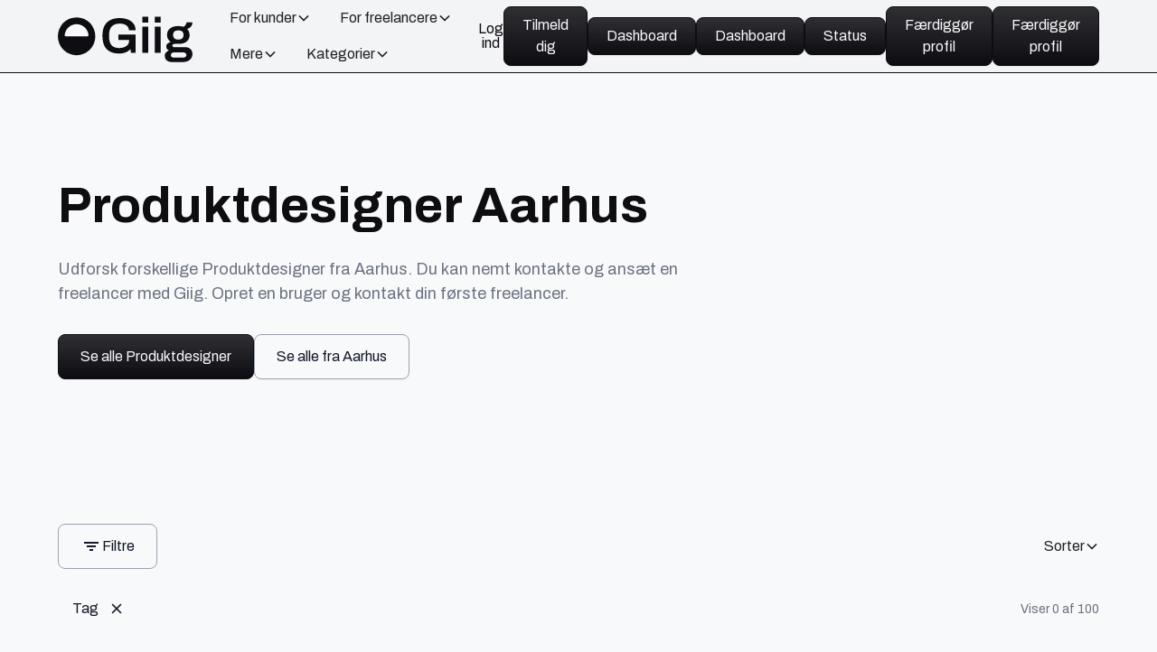

--- FILE ---
content_type: text/html; charset=utf-8
request_url: https://www.giig.dk/specialister/produktdesigner-aarhus
body_size: 27963
content:
<!DOCTYPE html><!-- Last Published: Fri Jan 30 2026 10:05:56 GMT+0000 (Coordinated Universal Time) --><html data-wf-domain="www.giig.dk" data-wf-page="6618639d5b1f9c4a2a3bcf5a" data-wf-site="653433a1515cf73360f00306" lang="da" data-wf-collection="6618639d5b1f9c4a2a3bcf45" data-wf-item-slug="produktdesigner-aarhus"><head><meta charset="utf-8"/><title>Produktdesigner Aarhus - 200+ freelancere på Giig</title><meta content="Udforsk freelance Produktdesigner fra Aarhus. På Giig kan du udforske og kontakte over 25 freelancere fra Aarhus." name="description"/><meta content="Produktdesigner Aarhus - 200+ freelancere på Giig" property="og:title"/><meta content="Udforsk freelance Produktdesigner fra Aarhus. På Giig kan du udforske og kontakte over 25 freelancere fra Aarhus." property="og:description"/><meta content="Produktdesigner Aarhus - 200+ freelancere på Giig" property="twitter:title"/><meta content="Udforsk freelance Produktdesigner fra Aarhus. På Giig kan du udforske og kontakte over 25 freelancere fra Aarhus." property="twitter:description"/><meta property="og:type" content="website"/><meta content="summary_large_image" name="twitter:card"/><meta content="width=device-width, initial-scale=1" name="viewport"/><meta content="5I7sx7KtBbNn6n0ehoIGPJU6o0pcr6t09_dPRG4FATk" name="google-site-verification"/><link href="https://cdn.prod.website-files.com/653433a1515cf73360f00306/css/giig.webflow.shared.c12de3e3f.min.css" rel="stylesheet" type="text/css" integrity="sha384-wS3j4/K490uafmKPLBrL1/sEedFgt+9WvPX8skvgF4EeFGFXVjTIcDCxT8v00kpv" crossorigin="anonymous"/><script type="text/javascript">!function(o,c){var n=c.documentElement,t=" w-mod-";n.className+=t+"js",("ontouchstart"in o||o.DocumentTouch&&c instanceof DocumentTouch)&&(n.className+=t+"touch")}(window,document);</script><link href="https://cdn.prod.website-files.com/653433a1515cf73360f00306/656d0b610b2fc19ffde93e22_Giig%20Favicon.png" rel="shortcut icon" type="image/x-icon"/><link href="https://cdn.prod.website-files.com/653433a1515cf73360f00306/656d0b674cd6b80dea3853f3_Giig%20Webclip.png" rel="apple-touch-icon"/><link href="https://www.giig.dk/specialister/produktdesigner-aarhus" rel="canonical"/><!-- Memberstack webflow package -->
<script data-memberstack-app="app_clbmekik100c30ugi8uh33g0e" src="https://static.memberstack.com/scripts/v1/memberstack.js" type="text/javascript"></script>

<!-- Please keep this css code to improve the font quality-->
<style>
  * {
  -webkit-font-smoothing: antialiased;
  -moz-osx-font-smoothing: grayscale;
  -o-font-smoothing: antialiased;
}
</style>

<!-- Finsweet Cookie Consent -->
<script async src="https://cdn.jsdelivr.net/npm/@finsweet/cookie-consent@1/fs-cc.js" fs-cc-mode="opt-in" fs-cc-consentmode="true"></script>

<!-- Google Tag Manager -->
<script>(function(w,d,s,l,i){w[l]=w[l]||[];w[l].push({'gtm.start':
new Date().getTime(),event:'gtm.js'});var f=d.getElementsByTagName(s)[0],
j=d.createElement(s),dl=l!='dataLayer'?'&l='+l:'';j.async=true;j.src=
'https://www.googletagmanager.com/gtm.js?id='+i+dl;f.parentNode.insertBefore(j,f);
})(window,document,'script','dataLayer','GTM-K4ZBZ8DT');</script>
<!-- End Google Tag Manager -->

<!-- Google tag (gtag.js) -->
<script async type="fs-cc" fs-cc-categories="marketing, analytics" src="https://www.googletagmanager.com/gtag/js?id=G-RND1QK5579"></script>
<script type="fs-cc" fs-cc-categories="marketing, analytics">
  window.dataLayer = window.dataLayer || [];
  function gtag(){dataLayer.push(arguments);}
  gtag('js', new Date());

  gtag('config', 'G-RND1QK5579', { 'anonymize_ip': true });
</script>

<!-- Meta Pixel Code -->
<script type="fs-cc" fs-cc-categories="marketing, analytics">
!function(f,b,e,v,n,t,s)
{if(f.fbq)return;n=f.fbq=function(){n.callMethod?
n.callMethod.apply(n,arguments):n.queue.push(arguments)};
if(!f._fbq)f._fbq=n;n.push=n;n.loaded=!0;n.version='2.0';
n.queue=[];t=b.createElement(e);t.async=!0;
t.src=v;s=b.getElementsByTagName(e)[0];
s.parentNode.insertBefore(t,s)}(window, document,'script',
'https://connect.facebook.net/en_US/fbevents.js');
fbq('init', '333782125923633');
fbq('track', 'PageView');
</script>
<noscript><img height="1" width="1" style="display:none"
src="https://www.facebook.com/tr?id=333782125923633&ev=PageView&noscript=1"
/></noscript>
<!-- End Meta Pixel Code -->

<!-- Meta Pixel Code -->
<script type="fs-cc" fs-cc-categories="marketing, analytics">
!function(f,b,e,v,n,t,s)
{if(f.fbq)return;n=f.fbq=function(){n.callMethod?
n.callMethod.apply(n,arguments):n.queue.push(arguments)};
if(!f._fbq)f._fbq=n;n.push=n;n.loaded=!0;n.version='2.0';
n.queue=[];t=b.createElement(e);t.async=!0;
t.src=v;s=b.getElementsByTagName(e)[0];
s.parentNode.insertBefore(t,s)}(window, document,'script',
'https://connect.facebook.net/en_US/fbevents.js');
fbq('init', '837763601368668');
fbq('track', 'PageView');
</script>
<noscript><img height="1" width="1" style="display:none"
src="https://www.facebook.com/tr?id=837763601368668&ev=PageView&noscript=1"
/></noscript>
<!-- End Meta Pixel Code -->

<!-- LinkedIn Insight Tag -->
<script type="fs-cc" fs-cc-categories="marketing">
_linkedin_partner_id = "7040849";
window._linkedin_data_partner_ids = window._linkedin_data_partner_ids || [];
window._linkedin_data_partner_ids.push(_linkedin_partner_id);
</script>

<script type="fs-cc" fs-cc-categories="marketing">
(function(l) {
if (!l){window.lintrk = function(a,b){window.lintrk.q.push([a,b])};
window.lintrk.q=[]}
var s = document.getElementsByTagName("script")[0];
var b = document.createElement("script");
b.type = "text/javascript";b.async = true;
b.src = "https://snap.licdn.com/li.lms-analytics/insight.min.js";
s.parentNode.insertBefore(b, s);})(window.lintrk);
</script>
<!-- End LinkedIn Insight Tag -->    <script type="application/ld+json">
    {
      "@context": "https://schema.org",
      "@type": "BreadcrumbList",
      "itemListElement": {
        "@type": "ListItem",
        "position": 1,
        "name": "Produktdesigner Aarhus",
        "item": "https://www.giig.dk/specialister"
      }
    }
    </script>

<!-- [Attributes by Finsweet] CMS Filter -->
<script async src="https://cdn.jsdelivr.net/npm/@finsweet/attributes-cmsfilter@1/cmsfilter.js"></script>

<!-- [Attributes by Finsweet] CMS Sort -->
<script async src="https://cdn.jsdelivr.net/npm/@finsweet/attributes-cmssort@1/cmssort.js"></script>

<!-- [Attributes by Finsweet] CMS Load -->
<script async src="https://cdn.jsdelivr.net/npm/@finsweet/attributes-cmsload@1/cmsload.js"></script>

<!-- [Attributes by Finsweet] CMS Nest -->
<script async src="https://cdn.jsdelivr.net/npm/@finsweet/attributes-cmsnest@1/cmsnest.js"></script></head><body><section data-ms-content="!verified" class="banner2_component"><div class="padding-global"><div class="container-large"><div class="banner2_wrapper"><div class="banner2_content"><div class="banner2_icon-wrapper"><div class="icon-embed-small w-embed"><svg xmlns="http://www.w3.org/2000/svg" xmlns:xlink="http://www.w3.org/1999/xlink" aria-hidden="true" role="img" class="iconify iconify--ic" width="100%" height="100%" preserveAspectRatio="xMidYMid meet" viewBox="0 0 24 24"><path fill="currentColor" d="M22 6c0-1.1-.9-2-2-2H4c-1.1 0-2 .9-2 2v12c0 1.1.9 2 2 2h16c1.1 0 2-.9 2-2zm-2 0l-8 5l-8-5zm0 12H4V8l8 5l8-5z"></path></svg></div></div><div class="banner2_text-wrapper"><div class="text-weight-semibold">Godkend din mail</div><p class="text-size-small">Du mangler at godkende din mail. <a href="/godkend-mail" class="text-color-white">Læs mere.</a></p></div></div><div class="banner2_button-wrapper"><a data-ms-action="resend-verification-email" href="#" class="button is-secondary w-button">Send igen</a></div><a data-w-id="785d85ca-f6cc-63a0-a49e-8f3e98b5de9a" href="#" class="banner2_close-button w-inline-block"><div class="icon-embed-small w-embed"><svg width="100%" height="100%" viewBox="0 0 32 33" fill="none" xmlns="http://www.w3.org/2000/svg">
<path d="M22.8354 22.864L22.3639 23.3354C22.1036 23.5957 21.6815 23.5957 21.4211 23.3354L16 17.9142L10.5788 23.3353C10.3185 23.5957 9.89638 23.5957 9.63603 23.3353L9.16462 22.8639C8.90427 22.6036 8.90427 22.1815 9.16462 21.9211L14.5858 16.5L9.16462 11.0788C8.90427 10.8185 8.90427 10.3964 9.16462 10.136L9.63602 9.66463C9.89637 9.40428 10.3185 9.40428 10.5788 9.66463L16 15.0858L21.4211 9.66462C21.6815 9.40427 22.1036 9.40427 22.3639 9.66462L22.8354 10.136C23.0957 10.3964 23.0957 10.8185 22.8354 11.0788L17.4142 16.5L22.8354 21.9211C23.0957 22.1815 23.0957 22.6036 22.8354 22.864Z" fill="currentColor"/>
</svg></div></a></div></div></div></section><div data-animation="default" class="navbar_component w-nav" data-easing2="ease" fs-scrolldisable-element="smart-nav" data-easing="ease" data-collapse="medium" data-w-id="794845bc-4204-edc0-b075-37ad22641f34" role="banner" data-duration="400"><div class="global-styles w-embed"><style>

/* Focus state style for keyboard navigation for the focusable elements */
*[tabindex]:focus-visible,
  input[type="file"]:focus-visible {
   outline: 0.125rem solid #4d65ff;
   outline-offset: 0.125rem;
}

/* Get rid of top margin on first element in any rich text element */
.w-richtext > :not(div):first-child, .w-richtext > div:first-child > :first-child {
  margin-top: 0 !important;
}

/* Get rid of bottom margin on last element in any rich text element */
.w-richtext>:last-child, .w-richtext ol li:last-child, .w-richtext ul li:last-child {
	margin-bottom: 0 !important;
}

/* Prevent all click and hover interaction with an element */
.pointer-events-off {
	pointer-events: none;
}

/* Enables all click and hover interaction with an element */
.pointer-events-on {
  pointer-events: auto;
}

/* Create a class of .div-square which maintains a 1:1 dimension of a div */
.div-square::after {
	content: "";
	display: block;
	padding-bottom: 100%;
}

/* Make sure containers never lose their center alignment */
.container-medium,.container-small, .container-large {
	margin-right: auto !important;
  margin-left: auto !important;
}

/* 
Make the following elements inherit typography styles from the parent and not have hardcoded values. 
Important: You will not be able to style for example "All Links" in Designer with this CSS applied.
Uncomment this CSS to use it in the project. Leave this message for future hand-off.
*/
/*
a,
.w-input,
.w-select,
.w-tab-link,
.w-nav-link,
.w-dropdown-btn,
.w-dropdown-toggle,
.w-dropdown-link {
  color: inherit;
  text-decoration: inherit;
  font-size: inherit;
}
*/

/* Apply "..." after 3 lines of text */
.text-style-3lines {
	display: -webkit-box;
	overflow: hidden;
	-webkit-line-clamp: 3;
	-webkit-box-orient: vertical;
}

/* Apply "..." after 2 lines of text */
.text-style-2lines {
	display: -webkit-box;
	overflow: hidden;
	-webkit-line-clamp: 2;
	-webkit-box-orient: vertical;
}

/* Apply "..." after 1 line of text */
.text-style-1line {
	display: -webkit-box;
	overflow: hidden;
	-webkit-line-clamp: 1;
	-webkit-box-orient: vertical;
}

/* Adds inline flex display */
.display-inlineflex {
  display: inline-flex;
}

/* These classes are never overwritten */
.hide {
  display: none !important;
}

@media screen and (max-width: 991px) {
    .hide, .hide-tablet {
        display: none !important;
    }
}
  @media screen and (max-width: 767px) {
    .hide-mobile-landscape{
      display: none !important;
    }
}
  @media screen and (max-width: 479px) {
    .hide-mobile{
      display: none !important;
    }
}
 
.margin-0 {
  margin: 0rem !important;
}
  
.padding-0 {
  padding: 0rem !important;
}

.spacing-clean {
padding: 0rem !important;
margin: 0rem !important;
}

.margin-top {
  margin-right: 0rem !important;
  margin-bottom: 0rem !important;
  margin-left: 0rem !important;
}

.padding-top {
  padding-right: 0rem !important;
  padding-bottom: 0rem !important;
  padding-left: 0rem !important;
}
  
.margin-right {
  margin-top: 0rem !important;
  margin-bottom: 0rem !important;
  margin-left: 0rem !important;
}

.padding-right {
  padding-top: 0rem !important;
  padding-bottom: 0rem !important;
  padding-left: 0rem !important;
}

.margin-bottom {
  margin-top: 0rem !important;
  margin-right: 0rem !important;
  margin-left: 0rem !important;
}

.padding-bottom {
  padding-top: 0rem !important;
  padding-right: 0rem !important;
  padding-left: 0rem !important;
}

.margin-left {
  margin-top: 0rem !important;
  margin-right: 0rem !important;
  margin-bottom: 0rem !important;
}
  
.padding-left {
  padding-top: 0rem !important;
  padding-right: 0rem !important;
  padding-bottom: 0rem !important;
}
  
.margin-horizontal {
  margin-top: 0rem !important;
  margin-bottom: 0rem !important;
}

.padding-horizontal {
  padding-top: 0rem !important;
  padding-bottom: 0rem !important;
}

.margin-vertical {
  margin-right: 0rem !important;
  margin-left: 0rem !important;
}
  
.padding-vertical {
  padding-right: 0rem !important;
  padding-left: 0rem !important;
}

/* Apply "..." at 100% width */
.truncate-width { 
		width: 100%; 
    white-space: nowrap; 
    overflow: hidden; 
    text-overflow: ellipsis; 
}
/* Removes native scrollbar */
.no-scrollbar {
    -ms-overflow-style: none;
    overflow: -moz-scrollbars-none; 
}

.no-scrollbar::-webkit-scrollbar {
    display: none;
}

</style></div><div class="fs-cc_component"><div fs-cc="banner" class="fs-cc-banner_component"><div class="padding-global"><div class="container-large"><div class="fs-cc-banner_wrapper"><div class="text-size-small text-color-white">Ved at klikke på &quot;Accepter&quot; accepterer du lagring af cookies på din enhed for at forbedre webstedsnavigation, analysere webstedsanvendelse og hjælpe med vores markedsføringsindsats. Se vores <a href="/privatlivspolitik" class="text-color-white">privatlivspolitik</a>, <a href="/vilkar-for-brug" class="text-color-white">vilkår for brug</a> og <a href="/brug-af-3-tredjeparts-tjenester" class="text-color-white">tredjeparts tjenester</a> for mere information.</div><div id="w-node-_4db6a96d-e812-1e1a-f747-c2ca231d0276-231d0266" class="button-group is-center"><a fs-cc="open-preferences" href="#" class="button is-link is-alternate">Præferencer</a><a fs-cc="deny" href="#" class="button is-secondary is-small is-alternate w-button">Afvis</a><a fs-cc="allow" href="#" class="button is-secondary w-button">Accepter</a></div></div></div></div><div fs-cc="interaction" class="fs-cc-banner_trigger"></div></div><div fs-cc-scroll="disable" fs-cc="preferences" class="fs-cc-prefs_component w-form"><form id="cookie-preferences" name="wf-form-Cookie-Preferences" data-name="Cookie Preferences" method="get" class="fs-cc-prefs_form" data-wf-page-id="6618639d5b1f9c4a2a3bcf5a" data-wf-element-id="4db6a96d-e812-1e1a-f747-c2ca231d027f"><div fs-cc="close" class="fs-cc-prefs_close"><div class="fs-cc-prefs_close-icon w-embed"><svg fill="currentColor" aria-hidden="true" focusable="false" viewBox="0 0 16 24">
	<path d="M9.414 8l4.293-4.293-1.414-1.414L8 6.586 3.707 2.293 2.293 3.707 6.586 8l-4.293 4.293 1.414 1.414L8 9.414l4.293 4.293 1.414-1.414L9.414 8z"></path>
</svg></div></div><div class="fs-cc-prefs_content"><div class="margin-bottom margin-xxsmall"><div class="heading-style-h5">Fortrolighedspræferencecenter</div></div><div class="margin-bottom margin-xsmall"><div class="text-size-tiny">Når du besøger websteder, kan de gemme eller hente data i din browser. Denne lagring er ofte nødvendig for at sikre webstedets grundlæggende funktionalitet. Lagringen kan bruges til markedsføring, analyser og personlig tilpasning af webstedet, f.eks. lagring af dine præferencer. Privatlivets fred er vigtigt for os, så du har mulighed for at deaktivere visse typer lagring, som måske ikke er nødvendige for webstedets grundlæggende funktion. Blokering af kategorier kan påvirke din oplevelse på webstedet.</div></div><div class="margin-bottom margin-xsmall"><div class="button-group"><a fs-cc="deny" href="#" class="button is-secondary w-button">Afvis alle cookies</a><a fs-cc="allow" href="#" class="button w-button">Tillad alle cookies</a></div></div><div class="margin-bottom margin-xxsmall"><div class="heading-style-h5">Administrer samtykkepræferencer efter kategori</div></div><div class="fs-cc-prefs_option"><div class="fs-cc-prefs_toggle-wrapper"><div class="text-weight-bold">Væsentlige</div><div class="text-size-small"><strong>Altid aktiv</strong></div></div><div class="text-size-tiny">Disse elementer er nødvendige for at muliggøre de grundlæggende funktioner på webstedet.</div></div><div class="fs-cc-prefs_option"><div class="fs-cc-prefs_toggle-wrapper"><div class="text-weight-bold">Markedsføring</div><label class="w-checkbox fs-cc-prefs_checkbox-field"><input type="checkbox" id="marketing-2" name="marketing-2" data-name="Marketing 2" fs-cc-checkbox="marketing" class="w-checkbox-input fs-cc-prefs_checkbox"/><span for="marketing-2" class="fs-cc-prefs_checkbox-label w-form-label">Essential</span><div class="fs-cc-prefs_toggle"></div></label></div><div class="text-size-tiny">Disse elementer bruges til at levere reklamer, der er mere relevante for dig og dine interesser. De kan også bruges til at begrænse antallet af gange, du ser en reklame, og til at måle effektiviteten af reklamekampagner. Reklamenetværk placerer dem normalt med webstedsoperatørens tilladelse.</div></div><div class="fs-cc-prefs_option"><div class="fs-cc-prefs_toggle-wrapper"><div class="text-weight-bold">Personalisering</div><label class="w-checkbox fs-cc-prefs_checkbox-field"><input type="checkbox" id="personalization-2" name="personalization-2" data-name="Personalization 2" fs-cc-checkbox="personalization" class="w-checkbox-input fs-cc-prefs_checkbox"/><span for="personalization-2" class="fs-cc-prefs_checkbox-label w-form-label">Essential</span><div class="fs-cc-prefs_toggle"></div></label></div><div class="text-size-tiny">Disse elementer gør det muligt for webstedet at huske de valg, du foretager (f.eks. dit brugernavn, sprog eller den region, du befinder dig i), og at levere forbedrede, mere personlige funktioner. Et websted kan f.eks. give dig lokale vejrmeldinger eller trafikmeldinger ved at gemme data om din aktuelle placering.</div></div><div class="fs-cc-prefs_option"><div class="fs-cc-prefs_toggle-wrapper"><div class="text-weight-bold">Analytik</div><label class="w-checkbox fs-cc-prefs_checkbox-field"><input type="checkbox" id="analytics-2" name="analytics-2" data-name="Analytics 2" fs-cc-checkbox="analytics" class="w-checkbox-input fs-cc-prefs_checkbox"/><span for="analytics-2" class="fs-cc-prefs_checkbox-label w-form-label">Essential</span><div class="fs-cc-prefs_toggle"></div></label></div><div class="text-size-tiny">Disse elementer hjælper webstedsoperatøren med at forstå, hvordan webstedet fungerer, hvordan de besøgende interagerer med webstedet, og om der kan være tekniske problemer. Denne lagringstype indsamler normalt ikke oplysninger, der identificerer en besøgende.</div></div><div class="fs-cc-prefs_buttons-wrapper"><a fs-cc="submit" href="#" class="button w-button">Gem</a></div><input type="submit" data-wait="Please wait..." class="fs-cc-prefs_submit-hide w-button" value="Submit"/><div class="w-embed"><style>
/* smooth scrolling on iOS devices */
.fs-cc-prefs_content{-webkit-overflow-scrolling: touch}
</style></div></div></form><div class="w-form-done"></div><div class="w-form-fail"></div><div fs-cc="close" class="fs-cc-prefs_overlay"></div><div fs-cc="interaction" class="fs-cc-prefs_trigger"></div></div></div><div class="navbar_container"><a href="/" class="navbar_logo-link w-nav-brand"><img src="https://cdn.prod.website-files.com/653433a1515cf73360f00306/656d051f2321a8598c5605d4_Giig%202.0%20logo.svg" loading="lazy" alt="Giig logo" class="navbar_logo"/></a><nav role="navigation" class="navbar_menu w-nav-menu"><div class="navbar_menu-left"><div data-hover="true" data-delay="200" data-w-id="86544f51-b25d-8438-858b-b8b5baa6e016" class="navbar_menu-dropdown w-dropdown"><div class="navbar_dropdown-toggle w-dropdown-toggle"><div>For kunder</div><div class="dropdown-chevron w-embed"><svg width=" 100%" height=" 100%" viewBox="0 0 16 16" fill="none" xmlns="http://www.w3.org/2000/svg">
<path fill-rule="evenodd" clip-rule="evenodd" d="M2.55806 6.29544C2.46043 6.19781 2.46043 6.03952 2.55806 5.94189L3.44195 5.058C3.53958 4.96037 3.69787 4.96037 3.7955 5.058L8.00001 9.26251L12.2045 5.058C12.3021 4.96037 12.4604 4.96037 12.5581 5.058L13.4419 5.94189C13.5396 6.03952 13.5396 6.19781 13.4419 6.29544L8.17678 11.5606C8.07915 11.6582 7.92086 11.6582 7.82323 11.5606L2.55806 6.29544Z" fill="currentColor"/>
</svg></div></div><nav class="navbar_dropdown-list w-dropdown-list"><div class="navbar_dropdown-link-list"><a href="/populaere-freelancere" class="navbar_dropdown-link w-inline-block"><div class="navbar_icon-wrapper"><div class="icon-embed-xsmall w-embed"><svg xmlns="http://www.w3.org/2000/svg" xmlns:xlink="http://www.w3.org/1999/xlink" aria-hidden="true" role="img" class="iconify iconify--bx" width="100%" height="100%" preserveAspectRatio="xMidYMid meet" viewBox="0 0 24 24"><path d="M9.5 12c2.206 0 4-1.794 4-4s-1.794-4-4-4s-4 1.794-4 4s1.794 4 4 4zm1.5 1H8c-3.309 0-6 2.691-6 6v1h15v-1c0-3.309-2.691-6-6-6z" fill="currentColor"></path><path d="M16.604 11.048a5.67 5.67 0 0 0 .751-3.44c-.179-1.784-1.175-3.361-2.803-4.44l-1.105 1.666c1.119.742 1.8 1.799 1.918 2.974a3.693 3.693 0 0 1-1.072 2.986l-1.192 1.192l1.618.475C18.951 13.701 19 17.957 19 18h2c0-1.789-.956-5.285-4.396-6.952z" fill="currentColor"></path></svg></div></div><div class="navbar_text-wrapper"><div class="text-weight-semibold">Udforsk freelancere</div><p class="text-size-small hide-mobile-landscape text-color-gray-light-dark">Se populære freelancere på Giig</p></div></a><a href="/alle-kategorier" class="navbar_dropdown-link w-inline-block"><div class="navbar_icon-wrapper"><div class="icon-embed-xsmall w-embed"><svg xmlns="http://www.w3.org/2000/svg" xmlns:xlink="http://www.w3.org/1999/xlink" aria-hidden="true" role="img" class="iconify iconify--bx" width="100%" height="100%" preserveAspectRatio="xMidYMid meet" viewBox="0 0 24 24"><path d="M4 11h6a1 1 0 0 0 1-1V4a1 1 0 0 0-1-1H4a1 1 0 0 0-1 1v6a1 1 0 0 0 1 1zm10 0h6a1 1 0 0 0 1-1V4a1 1 0 0 0-1-1h-6a1 1 0 0 0-1 1v6a1 1 0 0 0 1 1zM4 21h6a1 1 0 0 0 1-1v-6a1 1 0 0 0-1-1H4a1 1 0 0 0-1 1v6a1 1 0 0 0 1 1zm13 0c2.206 0 4-1.794 4-4s-1.794-4-4-4s-4 1.794-4 4s1.794 4 4 4z" fill="currentColor"></path></svg></div></div><div class="navbar_text-wrapper"><div class="text-weight-semibold">Alle kategorier</div><p class="text-size-small hide-mobile-landscape text-color-gray-light-dark">Kategorier, færdigheder og redskaber</p></div></a><a href="/bliv-kunde" class="navbar_dropdown-link w-inline-block"><div class="navbar_icon-wrapper"><div class="icon-embed-xsmall w-embed"><svg xmlns="http://www.w3.org/2000/svg" xmlns:xlink="http://www.w3.org/1999/xlink" aria-hidden="true" role="img" class="iconify iconify--bx" width="100%" height="100%" preserveAspectRatio="xMidYMid meet" viewBox="0 0 24 24"><path d="M21 7h-6a1 1 0 0 0-1 1v3h-2V4a1 1 0 0 0-1-1H3a1 1 0 0 0-1 1v16a1 1 0 0 0 1 1h18a1 1 0 0 0 1-1V8a1 1 0 0 0-1-1zM8 6h2v2H8V6zM6 16H4v-2h2v2zm0-4H4v-2h2v2zm0-4H4V6h2v2zm4 8H8v-2h2v2zm0-4H8v-2h2v2zm9 4h-2v-2h2v2zm0-4h-2v-2h2v2z" fill="currentColor"></path></svg></div></div><div class="navbar_text-wrapper"><div class="text-weight-semibold">Bliv kunde</div><p class="text-size-small hide-mobile-landscape text-color-gray-light-dark">Opret dig som kunde eller virksomhed</p></div></a><a href="/app/kunde/udbyd-opgave" class="navbar_dropdown-link w-inline-block"><div class="navbar_icon-wrapper"><div class="icon-embed-xsmall w-embed"><svg xmlns="http://www.w3.org/2000/svg" xmlns:xlink="http://www.w3.org/1999/xlink" aria-hidden="true" role="img" class="iconify iconify--bx" width="100%" height="100%" preserveAspectRatio="xMidYMid meet" viewBox="0 0 24 24"><path d="M20 6h-3V4c0-1.103-.897-2-2-2H9c-1.103 0-2 .897-2 2v2H4c-1.103 0-2 .897-2 2v3h20V8c0-1.103-.897-2-2-2zM9 4h6v2H9V4zm5 10h-4v-2H2v7c0 1.103.897 2 2 2h16c1.103 0 2-.897 2-2v-7h-8v2z" fill="currentColor"></path></svg></div></div><div class="navbar_text-wrapper"><div class="text-weight-semibold">Udbyd opgave</div><p class="text-size-small hide-mobile-landscape text-color-gray-light-dark">Udbyd en opgave på Giig</p></div></a><a href="/faa-en-kandidat" class="navbar_dropdown-link w-inline-block"><div class="navbar_icon-wrapper"><div class="icon-embed-xsmall w-embed"><svg xmlns="http://www.w3.org/2000/svg" xmlns:xlink="http://www.w3.org/1999/xlink" aria-hidden="true" role="img" class="iconify iconify--bx" width="100%" height="100%" preserveAspectRatio="xMidYMid meet" viewBox="0 0 24 24"><path d="M15 11h7v2h-7zm1 4h6v2h-6zm-2-8h8v2h-8zM4 19h10v-1c0-2.757-2.243-5-5-5H7c-2.757 0-5 2.243-5 5v1h2zm4-7c1.995 0 3.5-1.505 3.5-3.5S9.995 5 8 5S4.5 6.505 4.5 8.5S6.005 12 8 12z" fill="currentColor"></path></svg></div></div><div class="navbar_text-wrapper"><div class="text-weight-semibold">Få en kandidat</div><p class="text-size-small hide-mobile-landscape text-color-gray-light-dark">Lad os finde en til opgaven</p></div></a><a href="/alle-lokationer" class="navbar_dropdown-link w-inline-block"><div class="navbar_icon-wrapper"><div class="icon-embed-xsmall w-embed"><svg xmlns="http://www.w3.org/2000/svg" xmlns:xlink="http://www.w3.org/1999/xlink" aria-hidden="true" role="img" class="iconify iconify--bx" width="100%" height="100%" preserveAspectRatio="xMidYMid meet" viewBox="0 0 24 24"><path d="M12 2C7.589 2 4 5.589 4 9.995C3.971 16.44 11.696 21.784 12 22c0 0 8.029-5.56 8-12c0-4.411-3.589-8-8-8zm0 12c-2.21 0-4-1.79-4-4s1.79-4 4-4s4 1.79 4 4s-1.79 4-4 4z" fill="currentColor"></path></svg></div></div><div class="navbar_text-wrapper"><div class="text-weight-semibold">Alle lokationer</div><p class="text-size-small hide-mobile-landscape text-color-gray-light-dark">Overblik over alle lokationer</p></div></a></div></nav></div><div data-hover="true" data-delay="200" data-w-id="3c4a3292-7273-9292-b3a7-cec562e13548" class="navbar_menu-dropdown w-dropdown"><div class="navbar_dropdown-toggle w-dropdown-toggle"><div>For freelancere</div><div class="dropdown-chevron w-embed"><svg width=" 100%" height=" 100%" viewBox="0 0 16 16" fill="none" xmlns="http://www.w3.org/2000/svg">
<path fill-rule="evenodd" clip-rule="evenodd" d="M2.55806 6.29544C2.46043 6.19781 2.46043 6.03952 2.55806 5.94189L3.44195 5.058C3.53958 4.96037 3.69787 4.96037 3.7955 5.058L8.00001 9.26251L12.2045 5.058C12.3021 4.96037 12.4604 4.96037 12.5581 5.058L13.4419 5.94189C13.5396 6.03952 13.5396 6.19781 13.4419 6.29544L8.17678 11.5606C8.07915 11.6582 7.92086 11.6582 7.82323 11.5606L2.55806 6.29544Z" fill="currentColor"/>
</svg></div></div><nav class="navbar_dropdown-list w-dropdown-list"><div class="navbar_dropdown-link-list"><a href="/bliv-freelancer" class="navbar_dropdown-link w-inline-block"><div class="navbar_icon-wrapper"><div class="icon-embed-xsmall w-embed"><svg xmlns="http://www.w3.org/2000/svg" xmlns:xlink="http://www.w3.org/1999/xlink" aria-hidden="true" role="img" class="iconify iconify--bx" width="100%" height="100%" preserveAspectRatio="xMidYMid meet" viewBox="0 0 24 24"><path d="M20 2H8a2 2 0 0 0-2 2v12a2 2 0 0 0 2 2h12a2 2 0 0 0 2-2V4a2 2 0 0 0-2-2zm-6 2.5a2.5 2.5 0 1 1 0 5a2.5 2.5 0 0 1 0-5zM19 15H9v-.25C9 12.901 11.254 11 14 11s5 1.901 5 3.75V15z" fill="currentColor"></path><path d="M4 8H2v12c0 1.103.897 2 2 2h12v-2H4V8z" fill="currentColor"></path></svg></div></div><div class="navbar_text-wrapper"><div class="text-weight-semibold">Bliv freelancer</div><p class="text-size-small hide-mobile-landscape text-color-gray-light-dark">Opret dig som freelancer på Giig</p></div></a><a href="/alle-opgaver" class="navbar_dropdown-link w-inline-block"><div class="navbar_icon-wrapper"><div class="icon-embed-xsmall w-embed"><svg xmlns="http://www.w3.org/2000/svg" xmlns:xlink="http://www.w3.org/1999/xlink" aria-hidden="true" role="img" class="iconify iconify--bx" width="100%" height="100%" preserveAspectRatio="xMidYMid meet" viewBox="0 0 24 24"><path d="M20 6h-3V4c0-1.103-.897-2-2-2H9c-1.103 0-2 .897-2 2v2H4c-1.103 0-2 .897-2 2v3h20V8c0-1.103-.897-2-2-2zM9 4h6v2H9V4zm5 10h-4v-2H2v7c0 1.103.897 2 2 2h16c1.103 0 2-.897 2-2v-7h-8v2z" fill="currentColor"></path></svg></div></div><div class="navbar_text-wrapper"><div class="text-weight-semibold">Udforsk opgaver</div><p class="text-size-small hide-mobile-landscape text-color-gray-light-dark">Se aktive opgaver på Giig</p></div></a><a href="/freelancer-tips-og-tricks" class="navbar_dropdown-link w-inline-block"><div class="navbar_icon-wrapper"><div class="icon-embed-xsmall w-embed"><svg xmlns="http://www.w3.org/2000/svg" xmlns:xlink="http://www.w3.org/1999/xlink" aria-hidden="true" role="img" class="iconify iconify--bx" width="100%" height="100%" preserveAspectRatio="xMidYMid meet" viewBox="0 0 24 24"><path d="M9 20h6v2H9zm7.906-6.288C17.936 12.506 19 11.259 19 9c0-3.859-3.141-7-7-7S5 5.141 5 9c0 2.285 1.067 3.528 2.101 4.73c.358.418.729.851 1.084 1.349c.144.206.38.996.591 1.921h-.792v2h8.032v-2h-.79c.213-.927.45-1.719.593-1.925c.352-.503.726-.94 1.087-1.363z" fill="currentColor"></path></svg></div></div><div class="navbar_text-wrapper"><div class="text-weight-semibold">Tips &amp; tricks</div><p class="text-size-small hide-mobile-landscape text-color-gray-light-dark">Vi er her for at hjælpe</p></div></a></div></nav></div><div data-hover="true" data-delay="200" data-w-id="5c294365-03b7-7fb5-9565-660de9dfb2b0" class="navbar_menu-dropdown w-dropdown"><div class="navbar_dropdown-toggle w-dropdown-toggle"><div>Mere</div><div class="dropdown-chevron w-embed"><svg width=" 100%" height=" 100%" viewBox="0 0 16 16" fill="none" xmlns="http://www.w3.org/2000/svg">
<path fill-rule="evenodd" clip-rule="evenodd" d="M2.55806 6.29544C2.46043 6.19781 2.46043 6.03952 2.55806 5.94189L3.44195 5.058C3.53958 4.96037 3.69787 4.96037 3.7955 5.058L8.00001 9.26251L12.2045 5.058C12.3021 4.96037 12.4604 4.96037 12.5581 5.058L13.4419 5.94189C13.5396 6.03952 13.5396 6.19781 13.4419 6.29544L8.17678 11.5606C8.07915 11.6582 7.92086 11.6582 7.82323 11.5606L2.55806 6.29544Z" fill="currentColor"/>
</svg></div></div><nav class="navbar_dropdown-list w-dropdown-list"><div class="navbar_dropdown-link-list"><a href="/om-os" class="navbar_dropdown-link w-inline-block"><div class="navbar_icon-wrapper"><div class="icon-embed-xsmall w-embed"><svg xmlns="http://www.w3.org/2000/svg" xmlns:xlink="http://www.w3.org/1999/xlink" aria-hidden="true" role="img" class="iconify iconify--bx" width="100%" height="100%" preserveAspectRatio="xMidYMid meet" viewBox="0 0 24 24"><path fill="currentColor" d="M12 2C6.486 2 2 6.486 2 12s4.486 10 10 10s10-4.486 10-10S17.514 2 12 2zm7.931 9h-2.764a14.67 14.67 0 0 0-1.792-6.243A8.013 8.013 0 0 1 19.931 11zM12.53 4.027c1.035 1.364 2.427 3.78 2.627 6.973H9.03c.139-2.596.994-5.028 2.451-6.974c.172-.01.344-.026.519-.026c.179 0 .354.016.53.027zm-3.842.7C7.704 6.618 7.136 8.762 7.03 11H4.069a8.013 8.013 0 0 1 4.619-6.273zM4.069 13h2.974c.136 2.379.665 4.478 1.556 6.23A8.01 8.01 0 0 1 4.069 13zm7.381 6.973C10.049 18.275 9.222 15.896 9.041 13h6.113c-.208 2.773-1.117 5.196-2.603 6.972c-.182.012-.364.028-.551.028c-.186 0-.367-.016-.55-.027zm4.011-.772c.955-1.794 1.538-3.901 1.691-6.201h2.778a8.005 8.005 0 0 1-4.469 6.201z"></path></svg></div></div><div class="navbar_text-wrapper"><div class="text-weight-semibold">Om Giig</div><p class="text-size-small hide-mobile-landscape text-color-gray-light-dark">Bliv klogere på Giig</p></div></a><a href="/vores-blog" class="navbar_dropdown-link w-inline-block"><div class="navbar_icon-wrapper"><div class="icon-embed-xsmall w-embed"><svg xmlns="http://www.w3.org/2000/svg" xmlns:xlink="http://www.w3.org/1999/xlink" aria-hidden="true" role="img" class="iconify iconify--bx" width="100%" height="100%" preserveAspectRatio="xMidYMid meet" viewBox="0 0 24 24"><path d="M19 2H6c-1.206 0-3 .799-3 3v14c0 2.201 1.794 3 3 3h15v-2H6.012C5.55 19.988 5 19.806 5 19c0-.101.009-.191.024-.273c.112-.576.584-.717.988-.727H21V4a2 2 0 0 0-2-2zm0 9l-2-1l-2 1V4h4v7z" fill="currentColor"></path></svg></div></div><div class="navbar_text-wrapper"><div class="text-weight-semibold">Vores blog</div><p class="text-size-small hide-mobile-landscape text-color-gray-light-dark">Læs de seneste indlæg</p></div></a><a href="/freelancer-cases" class="navbar_dropdown-link w-inline-block"><div class="navbar_icon-wrapper"><div class="icon-embed-xsmall w-embed"><svg xmlns="http://www.w3.org/2000/svg" xmlns:xlink="http://www.w3.org/1999/xlink" aria-hidden="true" role="img" class="iconify iconify--bx" width="100%" height="100%" preserveAspectRatio="xMidYMid meet" viewBox="0 0 24 24"><path d="M2.165 19.551c.186.28.499.449.835.449h15c.4 0 .762-.238.919-.606l3-7A.998.998 0 0 0 21 11h-1V8c0-1.103-.897-2-2-2h-6.655L8.789 4H4c-1.103 0-2 .897-2 2v13h.007a1 1 0 0 0 .158.551zM18 8v3H6c-.4 0-.762.238-.919.606L4 14.129V8h14z" fill="currentColor"></path></svg></div></div><div class="navbar_text-wrapper"><div class="text-weight-semibold">Cases</div><p class="text-size-small hide-mobile-landscape text-color-gray-light-dark">Rigtige cases, rigtige resultater</p></div></a><a href="/kontakt" class="navbar_dropdown-link w-inline-block"><div class="navbar_icon-wrapper"><div class="icon-embed-xsmall w-embed"><svg xmlns="http://www.w3.org/2000/svg" xmlns:xlink="http://www.w3.org/1999/xlink" aria-hidden="true" role="img" class="iconify iconify--bx" width="100%" height="100%" preserveAspectRatio="xMidYMid meet" viewBox="0 0 24 24"><path fill="currentColor" d="M12 2C6.486 2 2 6.486 2 12v4.143C2 17.167 2.897 18 4 18h1a1 1 0 0 0 1-1v-5.143a1 1 0 0 0-1-1h-.908C4.648 6.987 7.978 4 12 4s7.352 2.987 7.908 6.857H19a1 1 0 0 0-1 1V18c0 1.103-.897 2-2 2h-2v-1h-4v3h6c2.206 0 4-1.794 4-4c1.103 0 2-.833 2-1.857V12c0-5.514-4.486-10-10-10z"></path></svg></div></div><div class="navbar_text-wrapper"><div class="text-weight-semibold">Kontakt</div><p class="text-size-small hide-mobile-landscape text-color-gray-light-dark">Vi står til rådighed</p></div></a><a href="/faq" class="navbar_dropdown-link w-inline-block"><div class="navbar_icon-wrapper"><div class="icon-embed-xsmall w-embed"><svg xmlns="http://www.w3.org/2000/svg" xmlns:xlink="http://www.w3.org/1999/xlink" aria-hidden="true" role="img" class="iconify iconify--bx" width="100%" height="100%" preserveAspectRatio="xMidYMid meet" viewBox="0 0 24 24"><path fill="currentColor" d="M12 4C9.243 4 7 6.243 7 9h2c0-1.654 1.346-3 3-3s3 1.346 3 3c0 1.069-.454 1.465-1.481 2.255c-.382.294-.813.626-1.226 1.038C10.981 13.604 10.995 14.897 11 15v2h2v-2.009c0-.024.023-.601.707-1.284c.32-.32.682-.598 1.031-.867C15.798 12.024 17 11.1 17 9c0-2.757-2.243-5-5-5zm-1 14h2v2h-2z"></path></svg></div></div><div class="navbar_text-wrapper"><div class="text-weight-semibold">FAQ</div><p class="text-size-small hide-mobile-landscape text-color-gray-light-dark">Spørgsmål fra kunder og freelancere</p></div></a></div></nav></div><div data-hover="true" data-delay="300" data-w-id="ccf42795-d0de-2bc3-d1c6-3dc50747db41" class="navbar7_menu-dropdown w-dropdown"><div class="navbar_dropdown-toggle w-dropdown-toggle"><div>Kategorier</div><div class="dropdown-chevron w-embed"><svg width=" 100%" height=" 100%" viewBox="0 0 16 16" fill="none" xmlns="http://www.w3.org/2000/svg">
<path fill-rule="evenodd" clip-rule="evenodd" d="M2.55806 6.29544C2.46043 6.19781 2.46043 6.03952 2.55806 5.94189L3.44195 5.058C3.53958 4.96037 3.69787 4.96037 3.7955 5.058L8.00001 9.26251L12.2045 5.058C12.3021 4.96037 12.4604 4.96037 12.5581 5.058L13.4419 5.94189C13.5396 6.03952 13.5396 6.19781 13.4419 6.29544L8.17678 11.5606C8.07915 11.6582 7.92086 11.6582 7.82323 11.5606L2.55806 6.29544Z" fill="currentColor"/>
</svg></div></div><nav class="navbar7_dropdown-list w-dropdown-list"><div class="navbar7_wrapper"><div class="navbar7_container"><div class="navbar7_dropdown-content"><div class="navbar7_dropdown-content-left"><div id="w-node-_20b6c5c3-b666-8bec-416a-2642f58df31f-22641f34" class="w-layout-blockcontainer new-category-menu-card w-container"><div class="new-category-menu-card-content"><div class="new-category-card-content-top"><a href="/kategorier/marketing" class="margin-bottom margin-xxsmall w-inline-block"><h3 class="heading-style-h6">Marketing</h3></a></div><div class="w-dyn-list"><div role="list" class="navbar7_dropdown-link-list w-dyn-items"><div role="listitem" class="w-dyn-item"><a href="/faerdigheder/social-media-manager" class="navbar7_dropdown-link w-inline-block"><div class="navbar7_item-text"><div class="text-weight-semibold">Social Media Management</div><p class="text-size-small hide-mobile-landscape text-color-gray-light-dark text-style-1line">Ansæt Freelance Social Media Manager</p></div></a></div><div role="listitem" class="w-dyn-item"><a href="/faerdigheder/email-marketing" class="navbar7_dropdown-link w-inline-block"><div class="navbar7_item-text"><div class="text-weight-semibold">Email Marketing</div><p class="text-size-small hide-mobile-landscape text-color-gray-light-dark text-style-1line">Ansæt Freelance Email Marketing Specialist</p></div></a></div><div role="listitem" class="w-dyn-item"><a href="/faerdigheder/cms" class="navbar7_dropdown-link w-inline-block"><div class="navbar7_item-text"><div class="text-weight-semibold">CMS</div><p class="text-size-small hide-mobile-landscape text-color-gray-light-dark text-style-1line">Effektiv CMS specialist fra Danmark</p></div></a></div><div role="listitem" class="w-dyn-item"><a href="/faerdigheder/grafisk-design" class="navbar7_dropdown-link w-inline-block"><div class="navbar7_item-text"><div class="text-weight-semibold">Grafisk Design</div><p class="text-size-small hide-mobile-landscape text-color-gray-light-dark text-style-1line">Ansæt Grafisk Designer</p></div></a></div><div role="listitem" class="w-dyn-item"><a href="/faerdigheder/ui-ux-design" class="navbar7_dropdown-link w-inline-block"><div class="navbar7_item-text"><div class="text-weight-semibold">UI/UX Design</div><p class="text-size-small hide-mobile-landscape text-color-gray-light-dark text-style-1line">Ansæt Freelance UI/UX Designer fra Danmark</p></div></a></div><div role="listitem" class="w-dyn-item"><a href="/faerdigheder/videoredigering" class="navbar7_dropdown-link w-inline-block"><div class="navbar7_item-text"><div class="text-weight-semibold">Videoredigering</div><p class="text-size-small hide-mobile-landscape text-color-gray-light-dark text-style-1line">Freelance Videoredigerings Specialist</p></div></a></div><div role="listitem" class="w-dyn-item"><a href="/faerdigheder/tekstforfatter" class="navbar7_dropdown-link w-inline-block"><div class="navbar7_item-text"><div class="text-weight-semibold">Tekstforfatter</div><p class="text-size-small hide-mobile-landscape text-color-gray-light-dark text-style-1line">Ansæt freelance tekstforfatter</p></div></a></div><div role="listitem" class="w-dyn-item"><a href="/faerdigheder/projektleder" class="navbar7_dropdown-link w-inline-block"><div class="navbar7_item-text"><div class="text-weight-semibold">Projektleder</div><p class="text-size-small hide-mobile-landscape text-color-gray-light-dark text-style-1line">Projektleder Freelancer Specialist</p></div></a></div></div></div></div></div><div id="w-node-_20b6c5c3-b666-8bec-416a-2642f58df32f-22641f34" class="w-layout-blockcontainer new-category-menu-card w-container"><div class="new-category-menu-card-content"><div class="new-category-card-content-top"><a href="/kategorier/udvikling" class="margin-bottom margin-xxsmall w-inline-block"><h3 class="heading-style-h6">IT</h3></a></div><div class="w-dyn-list"><div role="list" class="navbar7_dropdown-link-list w-dyn-items"><div role="listitem" class="w-dyn-item"><a href="/faerdigheder/full-stack" class="navbar7_dropdown-link w-inline-block"><div class="navbar7_item-text"><div class="text-weight-semibold">Full Stack</div><p class="text-size-small hide-mobile-landscape text-color-gray-light-dark text-style-1line">Ansæt Full Stack-specialist til webudvikling</p></div></a></div><div role="listitem" class="w-dyn-item"><a href="/faerdigheder/it-sikkerhed" class="navbar7_dropdown-link w-inline-block"><div class="navbar7_item-text"><div class="text-weight-semibold">IT-Sikkerhed</div><p class="text-size-small hide-mobile-landscape text-color-gray-light-dark text-style-1line">Ansæt IT-Sikkerhedsspecialist fra Danmark</p></div></a></div><div role="listitem" class="w-dyn-item"><a href="/faerdigheder/netvaerksadministration" class="navbar7_dropdown-link w-inline-block"><div class="navbar7_item-text"><div class="text-weight-semibold">Netværksadministration</div><p class="text-size-small hide-mobile-landscape text-color-gray-light-dark text-style-1line">Netværksadministrator - Optimer Dit Netværk</p></div></a></div><div role="listitem" class="w-dyn-item"><a href="/faerdigheder/cloud-computing" class="navbar7_dropdown-link w-inline-block"><div class="navbar7_item-text"><div class="text-weight-semibold">Cloud Computing</div><p class="text-size-small hide-mobile-landscape text-color-gray-light-dark text-style-1line">Find Cloud Computing Specialister</p></div></a></div><div role="listitem" class="w-dyn-item"><a href="/faerdigheder/webudvikling" class="navbar7_dropdown-link w-inline-block"><div class="navbar7_item-text"><div class="text-weight-semibold">Webudvikling</div><p class="text-size-small hide-mobile-landscape text-color-gray-light-dark text-style-1line">Find din webudvikler</p></div></a></div><div role="listitem" class="w-dyn-item"><a href="/faerdigheder/app-udvikling" class="navbar7_dropdown-link w-inline-block"><div class="navbar7_item-text"><div class="text-weight-semibold">App Udvikling</div><p class="text-size-small hide-mobile-landscape text-color-gray-light-dark text-style-1line">Ansæt App Udvikler - Skab Mobile Apps</p></div></a></div><div role="listitem" class="w-dyn-item"><a href="/faerdigheder/softwareudvikling" class="navbar7_dropdown-link w-inline-block"><div class="navbar7_item-text"><div class="text-weight-semibold">Softwareudvikling</div><p class="text-size-small hide-mobile-landscape text-color-gray-light-dark text-style-1line">Ansæt Softwareudvikler fra Danmark</p></div></a></div><div role="listitem" class="w-dyn-item"><a href="/faerdigheder/ai-konsulent" class="navbar7_dropdown-link w-inline-block"><div class="navbar7_item-text"><div class="text-weight-semibold">AI Konsulent</div><p class="text-size-small hide-mobile-landscape text-color-gray-light-dark text-style-1line">Ansæt AI Konsulent for avanceret Teknologi</p></div></a></div></div></div></div></div><div id="w-node-_20b6c5c3-b666-8bec-416a-2642f58df33f-22641f34" class="w-layout-blockcontainer new-category-menu-card w-container"><div class="new-category-menu-card-content"><div class="new-category-card-content-top"><a href="/kategorier/support-management" class="margin-bottom margin-xxsmall w-inline-block"><h3 class="heading-style-h6">Økonomi &amp; HR</h3></a></div><div class="w-dyn-list"><div role="list" class="navbar7_dropdown-link-list w-dyn-items"><div role="listitem" class="w-dyn-item"><a href="/faerdigheder/bogforing" class="navbar7_dropdown-link w-inline-block"><div class="navbar7_item-text"><div class="text-weight-semibold">Bogføring</div><p class="text-size-small hide-mobile-landscape text-color-gray-light-dark text-style-1line">Effektiv Bogføringsassistent fra Danmark</p></div></a></div><div role="listitem" class="w-dyn-item"><a href="/faerdigheder/lonning" class="navbar7_dropdown-link w-inline-block"><div class="navbar7_item-text"><div class="text-weight-semibold">Lønadministration</div><p class="text-size-small hide-mobile-landscape text-color-gray-light-dark text-style-1line">Ansæt Lønadministratorer til Effektiv Lønhåndtering</p></div></a></div><div role="listitem" class="w-dyn-item"><a href="/faerdigheder/regnskab" class="navbar7_dropdown-link w-inline-block"><div class="navbar7_item-text"><div class="text-weight-semibold">Regnskab</div><p class="text-size-small hide-mobile-landscape text-color-gray-light-dark text-style-1line">Ansæt Regnskabsassistent til Økonomistyring</p></div></a></div><div role="listitem" class="w-dyn-item"><a href="/faerdigheder/hr-management" class="navbar7_dropdown-link w-inline-block"><div class="navbar7_item-text"><div class="text-weight-semibold">HR Management</div><p class="text-size-small hide-mobile-landscape text-color-gray-light-dark text-style-1line">HR Management Specialist i Topklasse</p></div></a></div><div role="listitem" class="w-dyn-item"><a href="/faerdigheder/virtuel-assistent" class="navbar7_dropdown-link w-inline-block"><div class="navbar7_item-text"><div class="text-weight-semibold">Virtuel Assistent</div><p class="text-size-small hide-mobile-landscape text-color-gray-light-dark text-style-1line">Ansæt Virtuel Assistent Specialist</p></div></a></div><div role="listitem" class="w-dyn-item"><a href="/faerdigheder/business-intelligence" class="navbar7_dropdown-link w-inline-block"><div class="navbar7_item-text"><div class="text-weight-semibold">Business Intelligence</div><p class="text-size-small hide-mobile-landscape text-color-gray-light-dark text-style-1line">Business Intelligence Specialist</p></div></a></div><div role="listitem" class="w-dyn-item"><a href="/faerdigheder/finansiel-rapportering" class="navbar7_dropdown-link w-inline-block"><div class="navbar7_item-text"><div class="text-weight-semibold">Finansiel Rapportering</div><p class="text-size-small hide-mobile-landscape text-color-gray-light-dark text-style-1line">Ansæt Finansiel Rapportering Specialist</p></div></a></div><div role="listitem" class="w-dyn-item"><a href="/faerdigheder/revision" class="navbar7_dropdown-link w-inline-block"><div class="navbar7_item-text"><div class="text-weight-semibold">Revision</div><p class="text-size-small hide-mobile-landscape text-color-gray-light-dark text-style-1line">Ansæt Revisor for Finansiel Gennemgang</p></div></a></div></div></div></div></div><div id="w-node-_20b6c5c3-b666-8bec-416a-2642f58df34f-22641f34" class="w-layout-blockcontainer new-category-menu-card w-container"><div class="new-category-menu-card-content"><div class="new-category-card-content-top"><a href="/alle-kategorier/support-management" class="margin-bottom margin-xxsmall w-inline-block"><h3 class="heading-style-h6">Redskaber</h3></a></div><div class="w-dyn-list"><div role="list" class="navbar7_dropdown-link-list w-dyn-items"><div role="listitem" class="w-dyn-item"><a href="/redskaber/adobe-photoshop" class="navbar7_dropdown-link w-inline-block"><div class="navbar7_icon-wrapper"><img src="https://cdn.prod.website-files.com/656bc20e998532066ac7f2ce/657666eb037f1ad2efb5eb7a_oJFeh2BqwhY8KWc55Lgrc5jP9NmF0r_Kq2VYnvSilyo.svg" loading="lazy" alt=" logo" class="icon-embed-xsmall"/></div><div class="navbar7_item-text"><div class="text-weight-semibold">Adobe Photoshop</div><p class="text-size-small hide-mobile-landscape text-style-1line text-color-gray-light-dark">Adobe Photoshop er et avanceret billedredigeringsprogram, ideelt til grafisk design og fotoredigering. Freelancere her tilbyder professionel redigering, manipulation og grafisk design.</p></div></a></div><div role="listitem" class="w-dyn-item"><a href="/redskaber/wordpress" class="navbar7_dropdown-link w-inline-block"><div class="navbar7_icon-wrapper"><img src="https://cdn.prod.website-files.com/656bc20e998532066ac7f2ce/6576675a2a23b8cb7fae6e77_Xvxi_aukNjarwEDYVCrIeKh84TtdL3Yrzpza2giWSmI.svg" loading="lazy" alt=" logo" class="icon-embed-xsmall"/></div><div class="navbar7_item-text"><div class="text-weight-semibold">WordPress</div><p class="text-size-small hide-mobile-landscape text-style-1line text-color-gray-light-dark">WordPress er et populært indholdsstyringssystem. Freelancere med denne ekspertise kan skabe skræddersyede hjemmesider og løsninger, der passer til enhver forretningsbehov.</p></div></a></div><div role="listitem" class="w-dyn-item"><a href="/redskaber/mailchimp" class="navbar7_dropdown-link w-inline-block"><div class="navbar7_icon-wrapper"><img src="https://cdn.prod.website-files.com/656bc20e998532066ac7f2ce/657667072db03392c2da8f81_p3aRLThh62XzaFukqZ1y5h8LXmV57M15lfuUry6S4ZU.svg" loading="lazy" alt=" logo" class="icon-embed-xsmall"/></div><div class="navbar7_item-text"><div class="text-weight-semibold">Mailchimp</div><p class="text-size-small hide-mobile-landscape text-style-1line text-color-gray-light-dark">Mailchimp er et kraftfuldt e-mail marketingværktøj, der hjælper med at automatisere kampagner og analyser. Freelancere kan optimere dine nyhedsbreve og kundekommunikation.</p></div></a></div><div role="listitem" class="w-dyn-item"><a href="/redskaber/salesforce" class="navbar7_dropdown-link w-inline-block"><div class="navbar7_icon-wrapper"><img src="https://cdn.prod.website-files.com/656bc20e998532066ac7f2ce/6576674cb03cc561a56464a0_gdMJ6k98C1QmvwCJ1F-P7R4CCewF3RHlsVn8ClAVPbM.svg" loading="lazy" alt=" logo" class="icon-embed-xsmall"/></div><div class="navbar7_item-text"><div class="text-weight-semibold">Salesforce</div><p class="text-size-small hide-mobile-landscape text-style-1line text-color-gray-light-dark">Salesforce er en førende CRM-platform, der hjælper virksomheder med at forbedre kundeengagement. Vores freelancere tilbyder skræddersyede løsninger og dygtig håndtering af Salesforce.</p></div></a></div><div role="listitem" class="w-dyn-item"><a href="/redskaber/hubspot" class="navbar7_dropdown-link w-inline-block"><div class="navbar7_icon-wrapper"><img src="https://cdn.prod.website-files.com/656bc20e998532066ac7f2ce/657666fcb03cc561a5641c99_oIeuRKdJ19kPFPvEWr41dm4XAxOF8McB2gwxD1153mQ.svg" loading="lazy" alt=" logo" class="icon-embed-xsmall"/></div><div class="navbar7_item-text"><div class="text-weight-semibold">Hubspot</div><p class="text-size-small hide-mobile-landscape text-style-1line text-color-gray-light-dark">HubSpot er en alomfattende marketing, salg og service platform, som hjælper med at vækste virksomheder. Freelancere kan optimere digitale strategier og implementere automatiserede løsninger.</p></div></a></div><div role="listitem" class="w-dyn-item"><a href="/redskaber/google-analytics" class="navbar7_dropdown-link w-inline-block"><div class="navbar7_icon-wrapper"><img src="https://cdn.prod.website-files.com/656bc20e998532066ac7f2ce/657666fa2db03392c2da8202_RDVTSuUDIl4Iy13_oC-wyIt_hNCUyGOU3LiUILm-OEg.svg" loading="lazy" alt=" logo" class="icon-embed-xsmall"/></div><div class="navbar7_item-text"><div class="text-weight-semibold">Google Analytics</div><p class="text-size-small hide-mobile-landscape text-style-1line text-color-gray-light-dark">Google Analytics er et kraftfuldt værktøj for datadrevet indsigt. Vores freelancere kan hjælpe med at optimere din online strategi og trafikanalyse.</p></div></a></div><div role="listitem" class="w-dyn-item"><a href="/redskaber/shopify" class="navbar7_dropdown-link w-inline-block"><div class="navbar7_icon-wrapper"><img src="https://cdn.prod.website-files.com/656bc20e998532066ac7f2ce/65766750ec4bf03ded1fe929__6tz_D7_9jwoHQ81WaRLb6FIk8DfYoD1UTNtot_NM2I.svg" loading="lazy" alt=" logo" class="icon-embed-xsmall"/></div><div class="navbar7_item-text"><div class="text-weight-semibold">Shopify</div><p class="text-size-small hide-mobile-landscape text-style-1line text-color-gray-light-dark">Shopify er en alt-i-én e-handelsplatform, der gør det muligt for freelancere at designe og administrere onlinebutikker. Vælg en freelancer og optimer din online forretning med brugervenlig, skalerbar Shopify ekspertise.</p></div></a></div><div role="listitem" class="w-dyn-item"><a href="/redskaber/linkedin" class="navbar7_dropdown-link w-inline-block"><div class="navbar7_icon-wrapper"><img src="https://cdn.prod.website-files.com/656bc20e998532066ac7f2ce/6576670568be3309f738bc81_47FxAIHZvOYU7gOHHtYRfdBEz-MV4Rl4YhyDyXqTrro.svg" loading="lazy" alt=" logo" class="icon-embed-xsmall"/></div><div class="navbar7_item-text"><div class="text-weight-semibold">LinkedIn</div><p class="text-size-small hide-mobile-landscape text-style-1line text-color-gray-light-dark">Find dygtige freelancere med specialiseret LinkedIn-ekspertise, idéelle til at forstærke dit professionelle netværk og forbedre sociale strategier.</p></div></a></div></div></div></div></div></div></div></div><div class="navbar7_bottom-bar"><div class="navbar7_bottom-bar-background-layer"></div><div class="navbar7_bottom-bar-left"><p>Gør det nemmere,</p><a href="/app/kunde/udbyd-opgave" class="text-style-link">udbyd en opgave</a></div></div></div></nav></div></div><div class="navbar_menu-right"><a data-ms-content="!members" href="/log-ind" class="button is-link w-button">Log ind</a><a data-ms-action="logout" data-ms-content="members" href="#" class="button is-link w-button">Log ud</a><a data-ms-content="!members" href="/opret/velkommen" class="button is-small w-button">Tilmeld dig</a><a data-ms-content="!verified" href="/godkend-mail" class="button is-small w-button">Godkend mail</a><a data-ms-content="freelancer" href="/app/freelancer/hjem" class="button is-small w-button">Dashboard</a><a data-ms-content="kunde-dashboard" href="/app/kunde/hjem" class="button is-small w-button">Dashboard</a><a data-ms-content="freelancer-status" href="/status" class="button is-small w-button">Status</a><a data-ms-content="freelancer-mangler-onboarding" href="/onboarding/freelancer-onboarding/trin-1" class="button is-small w-button">Færdiggør profil</a><a data-ms-content="kunde-onboarding" href="/onboarding/kunde-onboarding" class="button is-small w-button">Færdiggør profil</a></div></nav><div class="navbar_menu-button w-nav-button"><div class="menu-icon"><div class="menu-icon_line-top"></div><div class="menu-icon_line-middle"><div class="menu-icon_line-middle-inner"></div></div><div class="menu-icon_line-bottom"></div></div></div></div></div><div class="page-wrapper"><header class="section_header44"><div class="padding-global"><div class="container-large"><div class="padding-section-large"><div class="max-width-large"><div class="margin-bottom margin-small"><h1>Produktdesigner Aarhus</h1></div><p class="text-size-medium text-color-gray-light-dark">Udforsk forskellige Produktdesigner fra Aarhus. Du kan nemt kontakte og ansæt en freelancer med Giig. Opret en bruger og kontakt din første freelancer.</p><div class="margin-top margin-medium"><div class="button-group"><div class="button w-embed"><a href="https://www.giig.dk/faerdigheder/produktdesign" class="text-color-white text-style-nolink">Se alle Produktdesigner</a></div><div class="button is-secondary w-embed"><a href="https://www.giig.dk/lokation/aarhus" class="text-style-nolink">Se alle fra Aarhus</a></div></div></div></div></div></div></div></header><section fs-cmsload-element="scroll-anchor" class="section_freelancer-home-filters"><div class="padding-global"><div class="container-large"><div class="padding-section-small"><div class="freelancer-home-filters_component"><div class="freelancer-home-filters_layout"><div class="freelancer-home-filters_feed-header-top"><a data-w-id="7ae63472-40e6-a0bf-43b6-27b0c59440c2" href="#" class="freelancer-home-filters_filters-button w-inline-block"><div class="icon-embed-xsmall w-embed"><svg width=" 100%" height=" 100%" viewBox="0 0 24 24" fill="none" xmlns="http://www.w3.org/2000/svg">
<path d="M7 11H17V13H7V11ZM4 7H20V9H4V7ZM10 15H14V17H10V15Z" fill="currentColor"/>
</svg></div><div>Filtre</div></a><div style="-webkit-transform:translate3d(0, 100%, 0) scale3d(1, 1, 1) rotateX(0) rotateY(0) rotateZ(0) skew(0, 0);-moz-transform:translate3d(0, 100%, 0) scale3d(1, 1, 1) rotateX(0) rotateY(0) rotateZ(0) skew(0, 0);-ms-transform:translate3d(0, 100%, 0) scale3d(1, 1, 1) rotateX(0) rotateY(0) rotateZ(0) skew(0, 0);transform:translate3d(0, 100%, 0) scale3d(1, 1, 1) rotateX(0) rotateY(0) rotateZ(0) skew(0, 0)" class="freelancer-home-filters_modal"><div class="freelancer-home-filters_modal-content-wrapper no-scrollbar"><div id="w-node-_7ae63472-40e6-a0bf-43b6-27b0c59440c8-2a3bcf5a" class="freelancer-home-filters_form-block w-form"><form id="wf-form-Alle-freelancere" name="wf-form-Alle-freelancere" data-name="Alle freelancere" method="get" fs-cmsfilter-element="filters" class="freelancer-home-filters_form" data-wf-page-id="6618639d5b1f9c4a2a3bcf5a" data-wf-element-id="7ae63472-40e6-a0bf-43b6-27b0c59440c9"><div id="w-node-_7ae63472-40e6-a0bf-43b6-27b0c59440ca-2a3bcf5a" class="freelancer-home-filters_form-header"><div class="freelancer-home-filters_heading">Filtre</div></div><div class="freelancer-home-filters_filter-group-list"><div class="freelancer-home-filters_filter-group"><div class="freelancer-home-filters_filter-group-heading"><div class="text-size-medium text-weight-semibold">Søg</div></div><div class="freelancer-home-filters_filter-options"><div class="freelancer-home-filters_list-wrapper"><div class="freelancer-home-filters_list"><div class="freelancer-home-filters_item"><div class="freelancer-home-filters_keyword-search"><input class="form_input is-icon-left w-input" maxlength="256" name="filter-s-g-3" fs-cmsfilter-field="*" data-name="Filter S G 3" placeholder="Søg" fs-cmsfilter-debounce="200" type="text" id="filter-s-g-3"/><div class="form_icon-wrapper"><div class="icon-embed-xsmall w-embed"><svg xmlns="http://www.w3.org/2000/svg" width="100%" height="100%" viewBox="0 0 24 24" fill="none" preserveAspectRatio="xMidYMid meet" aria-hidden="true" role="img">
<path d="M10 18C11.775 17.9996 13.4988 17.4054 14.897 16.312L19.293 20.708L20.707 19.294L16.311 14.898C17.405 13.4997 17.9996 11.7754 18 10C18 5.589 14.411 2 10 2C5.589 2 2 5.589 2 10C2 14.411 5.589 18 10 18ZM10 4C13.309 4 16 6.691 16 10C16 13.309 13.309 16 10 16C6.691 16 4 13.309 4 10C4 6.691 6.691 4 10 4Z" fill="currentColor"/>
</svg></div></div></div></div></div></div></div></div><div class="freelancer-home-filters_filter-group"><div class="freelancer-home-filters_filter-group-heading"><div class="text-size-medium text-weight-semibold">Relevante redskaber</div><a fs-cmsfilter-field="redskab" fs-cmsfilter-element="reset" href="#" class="button is-link w-inline-block"><div>Ryd</div></a></div><div class="freelancer-home-filters_filter-options"><div class="freelancer-home-filters_list-wrapper w-dyn-list"><div role="list" class="freelancer-home-filters_list is-collection w-dyn-items"><div role="listitem" class="freelancer-home-filters_item w-dyn-item"><label class="w-checkbox freelancer-home-filters_form-checkbox is-active"><div class="w-checkbox-input w-checkbox-input--inputType-custom freelancer-home-filters_form-checkbox-icon"></div><input type="checkbox" name="Filter-Three-Option-1" id="Filter-Three-Option-1" data-name="Filter Three Option 1" style="opacity:0;position:absolute;z-index:-1"/><img src="https://cdn.prod.website-files.com/656bc20e998532066ac7f2ce/657666eb037f1ad2efb5eb7a_oJFeh2BqwhY8KWc55Lgrc5jP9NmF0r_Kq2VYnvSilyo.svg" loading="lazy" alt=" logo" class="icon-embed-xxsmall margin-right margin-tiny"/><span fs-cmsfilter-active="is-active" fs-cmsfilter-field="redskab" class="freelancer-home-filters_form-checkbox-label w-form-label" for="Filter-Three-Option-1">Adobe Photoshop</span></label></div><div role="listitem" class="freelancer-home-filters_item w-dyn-item"><label class="w-checkbox freelancer-home-filters_form-checkbox is-active"><div class="w-checkbox-input w-checkbox-input--inputType-custom freelancer-home-filters_form-checkbox-icon"></div><input type="checkbox" name="Filter-Three-Option-1" id="Filter-Three-Option-1" data-name="Filter Three Option 1" style="opacity:0;position:absolute;z-index:-1"/><img src="https://cdn.prod.website-files.com/656bc20e998532066ac7f2ce/657666e8877b140ffbe5aa7c_4VQy1B2UotH_dZ5PAlLCWU_8V9ZqJbYkrDwTKLjOkx0.svg" loading="lazy" alt=" logo" class="icon-embed-xxsmall margin-right margin-tiny"/><span fs-cmsfilter-active="is-active" fs-cmsfilter-field="redskab" class="freelancer-home-filters_form-checkbox-label w-form-label" for="Filter-Three-Option-1">Adobe InDesign</span></label></div><div role="listitem" class="freelancer-home-filters_item w-dyn-item"><label class="w-checkbox freelancer-home-filters_form-checkbox is-active"><div class="w-checkbox-input w-checkbox-input--inputType-custom freelancer-home-filters_form-checkbox-icon"></div><input type="checkbox" name="Filter-Three-Option-1" id="Filter-Three-Option-1" data-name="Filter Three Option 1" style="opacity:0;position:absolute;z-index:-1"/><img src="https://cdn.prod.website-files.com/656bc20e998532066ac7f2ce/657666fa037f1ad2efb5efa0_faIO3_ayXs5FUlT2toqvJIKLv7eLvt7VYQeVyNe9Vms.svg" loading="lazy" alt=" logo" class="icon-embed-xxsmall margin-right margin-tiny"/><span fs-cmsfilter-active="is-active" fs-cmsfilter-field="redskab" class="freelancer-home-filters_form-checkbox-label w-form-label" for="Filter-Three-Option-1">Figma</span></label></div><div role="listitem" class="freelancer-home-filters_item w-dyn-item"><label class="w-checkbox freelancer-home-filters_form-checkbox is-active"><div class="w-checkbox-input w-checkbox-input--inputType-custom freelancer-home-filters_form-checkbox-icon"></div><input type="checkbox" name="Filter-Three-Option-1" id="Filter-Three-Option-1" data-name="Filter Three Option 1" style="opacity:0;position:absolute;z-index:-1"/><img src="https://cdn.prod.website-files.com/656bc20e998532066ac7f2ce/657666e4de109e745dba28bd_vV9q0wi6eYSiaLFlb4vSaPNJxbofOtJWVKW9zJw4WPk.svg" loading="lazy" alt=" logo" class="icon-embed-xxsmall margin-right margin-tiny"/><span fs-cmsfilter-active="is-active" fs-cmsfilter-field="redskab" class="freelancer-home-filters_form-checkbox-label w-form-label" for="Filter-Three-Option-1">Adobe Illustrator</span></label></div><div role="listitem" class="freelancer-home-filters_item w-dyn-item"><label class="w-checkbox freelancer-home-filters_form-checkbox is-active"><div class="w-checkbox-input w-checkbox-input--inputType-custom freelancer-home-filters_form-checkbox-icon"></div><input type="checkbox" name="Filter-Three-Option-1" id="Filter-Three-Option-1" data-name="Filter Three Option 1" style="opacity:0;position:absolute;z-index:-1"/><img src="https://cdn.prod.website-files.com/656bc20e998532066ac7f2ce/657666ed130bd89489dde086_ZRbLnRzVjc7-iMtxA3hOlDr-GALtIL6wTbqATjSkSVM.svg" loading="lazy" alt=" logo" class="icon-embed-xxsmall margin-right margin-tiny"/><span fs-cmsfilter-active="is-active" fs-cmsfilter-field="redskab" class="freelancer-home-filters_form-checkbox-label w-form-label" for="Filter-Three-Option-1">Adobe XD</span></label></div><div role="listitem" class="freelancer-home-filters_item w-dyn-item"><label class="w-checkbox freelancer-home-filters_form-checkbox is-active"><div class="w-checkbox-input w-checkbox-input--inputType-custom freelancer-home-filters_form-checkbox-icon"></div><input type="checkbox" name="Filter-Three-Option-1" id="Filter-Three-Option-1" data-name="Filter Three Option 1" style="opacity:0;position:absolute;z-index:-1"/><img src="https://cdn.prod.website-files.com/656bc20e998532066ac7f2ce/6576674fd898ec778015a355_zqaH1fwD6r6vD_DIpaEsdWbyYUgjPx9d2fW2O65R-zQ.svg" loading="lazy" alt=" logo" class="icon-embed-xxsmall margin-right margin-tiny"/><span fs-cmsfilter-active="is-active" fs-cmsfilter-field="redskab" class="freelancer-home-filters_form-checkbox-label w-form-label" for="Filter-Three-Option-1">Sketch</span></label></div><div role="listitem" class="freelancer-home-filters_item w-dyn-item"><label class="w-checkbox freelancer-home-filters_form-checkbox is-active"><div class="w-checkbox-input w-checkbox-input--inputType-custom freelancer-home-filters_form-checkbox-icon"></div><input type="checkbox" name="Filter-Three-Option-1" id="Filter-Three-Option-1" data-name="Filter Three Option 1" style="opacity:0;position:absolute;z-index:-1"/><img src="https://cdn.prod.website-files.com/656bc20e998532066ac7f2ce/657666f487faefae50b9180c_GFbCQn4BXk7uhzng2clSG0AaD9A_S-so8vqViK5uBwc.svg" loading="lazy" alt=" logo" class="icon-embed-xxsmall margin-right margin-tiny"/><span fs-cmsfilter-active="is-active" fs-cmsfilter-field="redskab" class="freelancer-home-filters_form-checkbox-label w-form-label" for="Filter-Three-Option-1">Blender</span></label></div><div role="listitem" class="freelancer-home-filters_item w-dyn-item"><label class="w-checkbox freelancer-home-filters_form-checkbox is-active"><div class="w-checkbox-input w-checkbox-input--inputType-custom freelancer-home-filters_form-checkbox-icon"></div><input type="checkbox" name="Filter-Three-Option-1" id="Filter-Three-Option-1" data-name="Filter Three Option 1" style="opacity:0;position:absolute;z-index:-1"/><img src="https://cdn.prod.website-files.com/656bc20e998532066ac7f2ce/657666f168be3309f738ab17_EPpD5LpHXT-vTnOstzAKjPK_riiMCZ0hmX-A63ZFGiE.svg" loading="lazy" alt=" logo" class="icon-embed-xxsmall margin-right margin-tiny"/><span fs-cmsfilter-active="is-active" fs-cmsfilter-field="redskab" class="freelancer-home-filters_form-checkbox-label w-form-label" for="Filter-Three-Option-1">Cinema 4D</span></label></div><div role="listitem" class="freelancer-home-filters_item w-dyn-item"><label class="w-checkbox freelancer-home-filters_form-checkbox is-active"><div class="w-checkbox-input w-checkbox-input--inputType-custom freelancer-home-filters_form-checkbox-icon"></div><input type="checkbox" name="Filter-Three-Option-1" id="Filter-Three-Option-1" data-name="Filter Three Option 1" style="opacity:0;position:absolute;z-index:-1"/><img src="https://cdn.prod.website-files.com/656bc20e998532066ac7f2ce/657666ef87faefae50b9111c_zbkM49ffsbCv_minDEQpt03_sR3R2QngEAMhPuun3cM.svg" loading="lazy" alt=" logo" class="icon-embed-xxsmall margin-right margin-tiny"/><span fs-cmsfilter-active="is-active" fs-cmsfilter-field="redskab" class="freelancer-home-filters_form-checkbox-label w-form-label" for="Filter-Three-Option-1">Autodesk</span></label></div></div></div></div></div><div class="freelancer-home-filters_filter-group"><div class="freelancer-home-filters_filter-group-heading"><div class="text-size-medium text-weight-semibold">Timeløn</div><a fs-cmsfilter-field="timeløn" fs-cmsfilter-element="reset" href="#" class="button is-link w-inline-block"><div>Ryd</div></a></div><div class="freelancer-home-filters_filter-options"><div class="freelancer-home-filters_list-wrapper"><div class="freelancer-home-filters_list"><div class="freelancer-home-filters_item"><label class="w-checkbox freelancer-home-filters_form-checkbox1"><div class="w-checkbox-input w-checkbox-input--inputType-custom freelancer-home-filters_form-checkbox1-icon"></div><input type="checkbox" name="Filter-One-Option-1" id="Filter-One-Option-1" data-name="Filter One Option 1" style="opacity:0;position:absolute;z-index:-1"/><span fs-cmsfilter-field="timeløn" class="freelancer-home-filters_form-checkbox1-label w-form-label" for="Filter-One-Option-1">150 - 300 kr./t</span></label></div><div class="freelancer-home-filters_item"><label class="w-checkbox freelancer-home-filters_form-checkbox1"><div class="w-checkbox-input w-checkbox-input--inputType-custom freelancer-home-filters_form-checkbox1-icon"></div><input type="checkbox" name="Filter-One-Option-1" id="Filter-One-Option-1" data-name="Filter One Option 1" style="opacity:0;position:absolute;z-index:-1"/><span fs-cmsfilter-field="timeløn" class="freelancer-home-filters_form-checkbox1-label w-form-label" for="Filter-One-Option-1">300 - 450 kr./t</span></label></div><div class="freelancer-home-filters_item"><label class="w-checkbox freelancer-home-filters_form-checkbox1"><div class="w-checkbox-input w-checkbox-input--inputType-custom freelancer-home-filters_form-checkbox1-icon"></div><input type="checkbox" name="Filter-One-Option-1" id="Filter-One-Option-1" data-name="Filter One Option 1" style="opacity:0;position:absolute;z-index:-1"/><span fs-cmsfilter-field="timeløn" class="freelancer-home-filters_form-checkbox1-label w-form-label" for="Filter-One-Option-1">450 - 600 kr./t</span></label></div><div class="freelancer-home-filters_item"><label class="w-checkbox freelancer-home-filters_form-checkbox1"><div class="w-checkbox-input w-checkbox-input--inputType-custom freelancer-home-filters_form-checkbox1-icon"></div><input type="checkbox" name="Filter-One-Option-1" id="Filter-One-Option-1" data-name="Filter One Option 1" style="opacity:0;position:absolute;z-index:-1"/><span fs-cmsfilter-field="timeløn" class="freelancer-home-filters_form-checkbox1-label w-form-label" for="Filter-One-Option-1">600 - 750 kr./t</span></label></div><div class="freelancer-home-filters_item"><label class="w-checkbox freelancer-home-filters_form-checkbox1"><div class="w-checkbox-input w-checkbox-input--inputType-custom freelancer-home-filters_form-checkbox1-icon"></div><input type="checkbox" name="Filter-One-Option-1" id="Filter-One-Option-1" data-name="Filter One Option 1" style="opacity:0;position:absolute;z-index:-1"/><span fs-cmsfilter-field="timeløn" class="freelancer-home-filters_form-checkbox1-label w-form-label" for="Filter-One-Option-1">750 - 900 kr./t</span></label></div><div class="freelancer-home-filters_item"><label class="w-checkbox freelancer-home-filters_form-checkbox1"><div class="w-checkbox-input w-checkbox-input--inputType-custom freelancer-home-filters_form-checkbox1-icon"></div><input type="checkbox" name="Filter-One-Option-1" id="Filter-One-Option-1" data-name="Filter One Option 1" style="opacity:0;position:absolute;z-index:-1"/><span fs-cmsfilter-field="timeløn" class="freelancer-home-filters_form-checkbox1-label w-form-label" for="Filter-One-Option-1">900+ kr./t</span></label></div></div></div></div></div><div class="freelancer-home-filters_filter-group"><div class="freelancer-home-filters_filter-group-heading"><div class="text-size-medium text-weight-semibold">Status</div><a fs-cmsfilter-field="status" fs-cmsfilter-element="reset" href="#" class="button is-link w-inline-block"><div>Ryd</div></a></div><div class="freelancer-home-filters_filter-options"><div class="freelancer-home-filters_list-wrapper"><div class="freelancer-home-filters_list"><div class="freelancer-home-filters_item"><select id="field-2" name="field-2" data-name="Field 2" fs-cmsfilter-field="status" class="form_input is-select-input w-select"><option value="">Vælg</option><option value="Tilgængelig">Tilgængelig</option><option value="Optaget">Optaget</option></select></div></div></div></div></div><div class="freelancer-home-filters_filter-group"><div class="freelancer-home-filters_filter-group-heading"><div class="text-size-medium text-weight-semibold">Populære færdigheder</div><a fs-cmsfilter-field="færdighed" fs-cmsfilter-element="reset" href="#" class="button is-link w-inline-block"><div>Ryd</div></a></div><div class="freelancer-home-filters_filter-options"><div class="freelancer-home-filters_list-wrapper w-dyn-list"><div role="list" class="freelancer-home-filters_list is-collection w-dyn-items"><div role="listitem" class="freelancer-home-filters_item w-dyn-item"><label class="w-checkbox freelancer-home-filters_form-checkbox is-active"><div class="w-checkbox-input w-checkbox-input--inputType-custom freelancer-home-filters_form-checkbox-icon"></div><input type="checkbox" name="Filter-Three-Option-1" id="Filter-Three-Option-1" data-name="Filter Three Option 1" style="opacity:0;position:absolute;z-index:-1"/><span fs-cmsfilter-active="is-active" fs-cmsfilter-field="færdighed" class="freelancer-home-filters_form-checkbox-label w-form-label" for="Filter-Three-Option-1">Web Design</span></label></div><div role="listitem" class="freelancer-home-filters_item w-dyn-item"><label class="w-checkbox freelancer-home-filters_form-checkbox is-active"><div class="w-checkbox-input w-checkbox-input--inputType-custom freelancer-home-filters_form-checkbox-icon"></div><input type="checkbox" name="Filter-Three-Option-1" id="Filter-Three-Option-1" data-name="Filter Three Option 1" style="opacity:0;position:absolute;z-index:-1"/><span fs-cmsfilter-active="is-active" fs-cmsfilter-field="færdighed" class="freelancer-home-filters_form-checkbox-label w-form-label" for="Filter-Three-Option-1">Grafisk Design</span></label></div><div role="listitem" class="freelancer-home-filters_item w-dyn-item"><label class="w-checkbox freelancer-home-filters_form-checkbox is-active"><div class="w-checkbox-input w-checkbox-input--inputType-custom freelancer-home-filters_form-checkbox-icon"></div><input type="checkbox" name="Filter-Three-Option-1" id="Filter-Three-Option-1" data-name="Filter Three Option 1" style="opacity:0;position:absolute;z-index:-1"/><span fs-cmsfilter-active="is-active" fs-cmsfilter-field="færdighed" class="freelancer-home-filters_form-checkbox-label w-form-label" for="Filter-Three-Option-1">Digital Marketing</span></label></div><div role="listitem" class="freelancer-home-filters_item w-dyn-item"><label class="w-checkbox freelancer-home-filters_form-checkbox is-active"><div class="w-checkbox-input w-checkbox-input--inputType-custom freelancer-home-filters_form-checkbox-icon"></div><input type="checkbox" name="Filter-Three-Option-1" id="Filter-Three-Option-1" data-name="Filter Three Option 1" style="opacity:0;position:absolute;z-index:-1"/><span fs-cmsfilter-active="is-active" fs-cmsfilter-field="færdighed" class="freelancer-home-filters_form-checkbox-label w-form-label" for="Filter-Three-Option-1">Webudvikling</span></label></div><div role="listitem" class="freelancer-home-filters_item w-dyn-item"><label class="w-checkbox freelancer-home-filters_form-checkbox is-active"><div class="w-checkbox-input w-checkbox-input--inputType-custom freelancer-home-filters_form-checkbox-icon"></div><input type="checkbox" name="Filter-Three-Option-1" id="Filter-Three-Option-1" data-name="Filter Three Option 1" style="opacity:0;position:absolute;z-index:-1"/><span fs-cmsfilter-active="is-active" fs-cmsfilter-field="færdighed" class="freelancer-home-filters_form-checkbox-label w-form-label" for="Filter-Three-Option-1">Content Marketing</span></label></div><div role="listitem" class="freelancer-home-filters_item w-dyn-item"><label class="w-checkbox freelancer-home-filters_form-checkbox is-active"><div class="w-checkbox-input w-checkbox-input--inputType-custom freelancer-home-filters_form-checkbox-icon"></div><input type="checkbox" name="Filter-Three-Option-1" id="Filter-Three-Option-1" data-name="Filter Three Option 1" style="opacity:0;position:absolute;z-index:-1"/><span fs-cmsfilter-active="is-active" fs-cmsfilter-field="færdighed" class="freelancer-home-filters_form-checkbox-label w-form-label" for="Filter-Three-Option-1">Logo Design</span></label></div><div role="listitem" class="freelancer-home-filters_item w-dyn-item"><label class="w-checkbox freelancer-home-filters_form-checkbox is-active"><div class="w-checkbox-input w-checkbox-input--inputType-custom freelancer-home-filters_form-checkbox-icon"></div><input type="checkbox" name="Filter-Three-Option-1" id="Filter-Three-Option-1" data-name="Filter Three Option 1" style="opacity:0;position:absolute;z-index:-1"/><span fs-cmsfilter-active="is-active" fs-cmsfilter-field="færdighed" class="freelancer-home-filters_form-checkbox-label w-form-label" for="Filter-Three-Option-1">UI/UX Design</span></label></div><div role="listitem" class="freelancer-home-filters_item w-dyn-item"><label class="w-checkbox freelancer-home-filters_form-checkbox is-active"><div class="w-checkbox-input w-checkbox-input--inputType-custom freelancer-home-filters_form-checkbox-icon"></div><input type="checkbox" name="Filter-Three-Option-1" id="Filter-Three-Option-1" data-name="Filter Three Option 1" style="opacity:0;position:absolute;z-index:-1"/><span fs-cmsfilter-active="is-active" fs-cmsfilter-field="færdighed" class="freelancer-home-filters_form-checkbox-label w-form-label" for="Filter-Three-Option-1">Billedredigering</span></label></div><div role="listitem" class="freelancer-home-filters_item w-dyn-item"><label class="w-checkbox freelancer-home-filters_form-checkbox is-active"><div class="w-checkbox-input w-checkbox-input--inputType-custom freelancer-home-filters_form-checkbox-icon"></div><input type="checkbox" name="Filter-Three-Option-1" id="Filter-Three-Option-1" data-name="Filter Three Option 1" style="opacity:0;position:absolute;z-index:-1"/><span fs-cmsfilter-active="is-active" fs-cmsfilter-field="færdighed" class="freelancer-home-filters_form-checkbox-label w-form-label" for="Filter-Three-Option-1">Koncept Design</span></label></div><div role="listitem" class="freelancer-home-filters_item w-dyn-item"><label class="w-checkbox freelancer-home-filters_form-checkbox is-active"><div class="w-checkbox-input w-checkbox-input--inputType-custom freelancer-home-filters_form-checkbox-icon"></div><input type="checkbox" name="Filter-Three-Option-1" id="Filter-Three-Option-1" data-name="Filter Three Option 1" style="opacity:0;position:absolute;z-index:-1"/><span fs-cmsfilter-active="is-active" fs-cmsfilter-field="færdighed" class="freelancer-home-filters_form-checkbox-label w-form-label" for="Filter-Three-Option-1">Frontend</span></label></div><div role="listitem" class="freelancer-home-filters_item w-dyn-item"><label class="w-checkbox freelancer-home-filters_form-checkbox is-active"><div class="w-checkbox-input w-checkbox-input--inputType-custom freelancer-home-filters_form-checkbox-icon"></div><input type="checkbox" name="Filter-Three-Option-1" id="Filter-Three-Option-1" data-name="Filter Three Option 1" style="opacity:0;position:absolute;z-index:-1"/><span fs-cmsfilter-active="is-active" fs-cmsfilter-field="færdighed" class="freelancer-home-filters_form-checkbox-label w-form-label" for="Filter-Three-Option-1">Social Media Management</span></label></div><div role="listitem" class="freelancer-home-filters_item w-dyn-item"><label class="w-checkbox freelancer-home-filters_form-checkbox is-active"><div class="w-checkbox-input w-checkbox-input--inputType-custom freelancer-home-filters_form-checkbox-icon"></div><input type="checkbox" name="Filter-Three-Option-1" id="Filter-Three-Option-1" data-name="Filter Three Option 1" style="opacity:0;position:absolute;z-index:-1"/><span fs-cmsfilter-active="is-active" fs-cmsfilter-field="færdighed" class="freelancer-home-filters_form-checkbox-label w-form-label" for="Filter-Three-Option-1">Email Marketing</span></label></div><div role="listitem" class="freelancer-home-filters_item w-dyn-item"><label class="w-checkbox freelancer-home-filters_form-checkbox is-active"><div class="w-checkbox-input w-checkbox-input--inputType-custom freelancer-home-filters_form-checkbox-icon"></div><input type="checkbox" name="Filter-Three-Option-1" id="Filter-Three-Option-1" data-name="Filter Three Option 1" style="opacity:0;position:absolute;z-index:-1"/><span fs-cmsfilter-active="is-active" fs-cmsfilter-field="færdighed" class="freelancer-home-filters_form-checkbox-label w-form-label" for="Filter-Three-Option-1">Tekstforfatter</span></label></div><div role="listitem" class="freelancer-home-filters_item w-dyn-item"><label class="w-checkbox freelancer-home-filters_form-checkbox is-active"><div class="w-checkbox-input w-checkbox-input--inputType-custom freelancer-home-filters_form-checkbox-icon"></div><input type="checkbox" name="Filter-Three-Option-1" id="Filter-Three-Option-1" data-name="Filter Three Option 1" style="opacity:0;position:absolute;z-index:-1"/><span fs-cmsfilter-active="is-active" fs-cmsfilter-field="færdighed" class="freelancer-home-filters_form-checkbox-label w-form-label" for="Filter-Three-Option-1">Branding</span></label></div><div role="listitem" class="freelancer-home-filters_item w-dyn-item"><label class="w-checkbox freelancer-home-filters_form-checkbox is-active"><div class="w-checkbox-input w-checkbox-input--inputType-custom freelancer-home-filters_form-checkbox-icon"></div><input type="checkbox" name="Filter-Three-Option-1" id="Filter-Three-Option-1" data-name="Filter Three Option 1" style="opacity:0;position:absolute;z-index:-1"/><span fs-cmsfilter-active="is-active" fs-cmsfilter-field="færdighed" class="freelancer-home-filters_form-checkbox-label w-form-label" for="Filter-Three-Option-1">Videoredigering</span></label></div></div></div></div></div></div><div class="freelancer-home-filters_modal-menu"><a fs-cmsfilter-element="reset" href="#" class="button is-link w-inline-block"><div>Ryd alle</div></a><input type="submit" data-wait="" data-w-id="7ae63472-40e6-a0bf-43b6-27b0c5944194" class="button w-button" value="Gem"/></div></form><div class="w-form-done"><div>Thank you! Your submission has been received!</div></div><div class="w-form-fail"><div>Oops! Something went wrong while submitting the form.</div></div></div><a data-w-id="7ae63472-40e6-a0bf-43b6-27b0c594419b" href="#" class="freelancer-home-filters_modal-close-button w-inline-block"><img src="https://cdn.prod.website-files.com/6244257bf98bf00e37b25f97/6244257bf98bf0e23bb25fec_icon_close-modal.svg" loading="lazy" alt=""/></a><a data-w-id="7ae63472-40e6-a0bf-43b6-27b0c594419d" href="#" class="freelancer-home-filters_tablet-modal-close-button w-inline-block"><img src="https://cdn.prod.website-files.com/653433a1515cf73360f00306/65d66f4eb0c4d54b03898db5_icon_close-modal.svg" loading="lazy" alt="" class="icon-1x1-small"/></a></div><div data-w-id="7ae63472-40e6-a0bf-43b6-27b0c594419f" style="opacity:0" class="freelancer-home-filters_modal-background-overlay"></div></div><div data-hover="false" data-delay="200" fs-cmssort-element="trigger" data-w-id="7ae63472-40e6-a0bf-43b6-27b0c59441a0" class="dropdown1_component w-dropdown"><div class="dropdown1_toggle w-dropdown-toggle"><div fs-cmssort-element="dropdown-label">Sorter</div><div class="dropdown-chevron w-embed"><svg width=" 100%" height=" 100%" viewBox="0 0 16 16" fill="none" xmlns="http://www.w3.org/2000/svg">
<path fill-rule="evenodd" clip-rule="evenodd" d="M2.55806 6.29544C2.46043 6.19781 2.46043 6.03952 2.55806 5.94189L3.44195 5.058C3.53958 4.96037 3.69787 4.96037 3.7955 5.058L8.00001 9.26251L12.2045 5.058C12.3021 4.96037 12.4604 4.96037 12.5581 5.058L13.4419 5.94189C13.5396 6.03952 13.5396 6.19781 13.4419 6.29544L8.17678 11.5606C8.07915 11.6582 7.92086 11.6582 7.82323 11.5606L2.55806 6.29544Z" fill="currentColor"/>
</svg></div></div><nav class="dropdown1_dropdown-list is-right w-dropdown-list"><a href="#" fs-cmssort-type="date" fs-cmssort-field="dato-desc" class="dropdown1_dropdown-link w-dropdown-link">Nyeste</a><a href="#" fs-cmssort-type="date" fs-cmssort-field="dato-asc" class="dropdown1_dropdown-link w-dropdown-link">Ældste</a><a href="#" fs-cmssort-field="timeløn" class="dropdown1_dropdown-link w-dropdown-link">Pris: Lav til Høj</a><a href="#" fs-cmssort-field="timeløn-desc" class="dropdown1_dropdown-link w-dropdown-link">Pris: Høj til Lav</a><a href="#" fs-cmssort-field="navn" class="dropdown1_dropdown-link w-dropdown-link">Navn: A to Å</a><a href="#" fs-cmssort-field="navn-desc" class="dropdown1_dropdown-link w-dropdown-link">Navn: Å to A</a></nav></div></div><div class="freelancer-home-filters_feed-header-bottom"><div class="freelancer-home-filters_tags-wrapper"><div fs-cmsfilter-element="tag-template" class="freelancer-home-filters_tag"><div fs-cmsfilter-element="tag-text">Tag</div><div class="freelancer-home-filters_close-icon w-embed"><svg width="100%" height="100%" viewBox="0 0 24 24" fill="none" xmlns="http://www.w3.org/2000/svg">
<path d="M17.1266 16.773L16.7729 17.1266C16.5777 17.3218 16.2611 17.3218 16.0658 17.1266L12 13.0607L7.9341 17.1265C7.73888 17.3218 7.42229 17.3218 7.22702 17.1265L6.87347 16.773C6.6782 16.5777 6.6782 16.2612 6.87347 16.0659L10.9394 12L6.87347 7.93413C6.6782 7.73891 6.6782 7.42232 6.87347 7.22705L7.22702 6.8735C7.42228 6.67824 7.73888 6.67824 7.9341 6.8735L12 10.9394L16.0658 6.8735C16.2611 6.67824 16.5777 6.67824 16.7729 6.8735L17.1266 7.22705C17.3218 7.42231 17.3218 7.73891 17.1266 7.93413L13.0607 12L17.1266 16.0659C17.3218 16.2612 17.3218 16.5777 17.1266 16.773Z" fill="currentColor"/>
</svg></div></div></div><div class="freelancer-home-filters_results-wrapper"><div class="freelancer-home-filters_results-text">Viser <span fs-cmsfilter-element="results-count">0</span> af <span fs-cmsfilter-element="items-count">100</span></div></div></div><div id="w-node-_7ae63472-40e6-a0bf-43b6-27b0c59441c0-2a3bcf5a" class="freelancer-home-filters_feed"><div fs-cmsload-mode="pagination" fs-cmsfilter-element="list" fs-cmsload-element="list" class="freelancer-home_list-wrapper w-dyn-list"><div fs-cmsnest-element="list" fs-cmssort-element="list" role="list" class="freelancer-home_list w-dyn-items"><div role="listitem" class="freelancer-home_item w-dyn-item"><a href="/freelancer/pernille-jensen" target="_blank" class="freelancer-home_item-link w-inline-block"><div class="freelancer-home_item-content"><div class="freelancer-home_item-content-top"><div class="margin-bottom margin-xxsmall"><div id="w-node-_7ae63472-40e6-a0bf-43b6-27b0c59441c8-2a3bcf5a" class="freelancer-home_info-left"><div class="freelancer-home_image-wrapper"><img loading="lazy" src="https://cdn.prod.website-files.com/656bc20e998532066ac7f2ce/66b3dffb32c152c3c71656a1_1723057579285IMG_4400.jpeg" alt="Pernille Jensen Giig profilbillede" class="freelancer-home_image"/></div><div class="freelancer-home_details-wrapper"><div class="freelancer-home_details-name"><h2 fs-cmsfilter-field="navn" class="heading-style-h6 text-style-1line">Pernille</h2></div><div fs-cmsfilter-field="by" class="text-size-small text-color-gray-light-dark">Aarhus</div><div class="freelancer-home_rating-wrapper"><div class="icon-embed-xsmall w-embed"><svg xmlns="http://www.w3.org/2000/svg" xmlns:xlink="http://www.w3.org/1999/xlink" aria-hidden="true" role="img" class="iconify iconify--bx" width="100%" height="100%" preserveAspectRatio="xMidYMid meet" viewBox="0 0 24 24"><path d="M21.947 9.179a1.001 1.001 0 0 0-.868-.676l-5.701-.453l-2.467-5.461a.998.998 0 0 0-1.822-.001L8.622 8.05l-5.701.453a1 1 0 0 0-.619 1.713l4.213 4.107l-1.49 6.452a1 1 0 0 0 1.53 1.057L12 18.202l5.445 3.63a1.001 1.001 0 0 0 1.517-1.106l-1.829-6.4l4.536-4.082c.297-.268.406-.686.278-1.065z" fill="currentColor"></path></svg></div><div class="text-weight-semibold">4,5</div></div></div></div></div><div class="margin-bottom margin-tiny"><p fs-cmsfilter-field="titel" class="heading-style-h5 text-style-1line">Grafisk Designer</p></div><div class="margin-bottom margin-xxsmall"><div class="badge-group"><div class="badge is-small is-orange w-condition-invisible"><div>🔥 Populær</div></div><div class="badge is-small"><div fs-cmsfilter-field="kategori">Design</div></div><div class="badge is-small is-blue"><div fs-cmsfilter-field="timeløn">300 - 450 kr./t</div></div><div class="badge is-small is-green w-condition-invisible"><div>Ny</div></div></div></div><p class="text-size-regular text-color-gray-light-dark text-style-2lines">Hejsa 👋 Jeg er uddannet multimediedesigner og grafisk designer. Jeg arbejder især med visuel kommunikation og brand identiteter. </p><div class="text-size-regular text-color-gray-light-dark text-style-2lines w-condition-invisible w-embed"><p>Pernille er en freelance Grafisk Designer fra Aarhus</p></div></div><div class="margin-top margin-medium"><div class="button-group"><div class="button is-small max-width-full"><div>Se profil</div></div></div></div></div><div class="freelancer-home_hidden-fields"><div fs-cmsfilter-field="region">Midtjylland</div><div fs-cmsfilter-field="status">Tilgængelig</div><div fs-cmsfilter-field="dato">August 7, 2024</div><div fs-cmsnest-collection="skills" fs-cmsnest-element="nest-target" class="freelancer-home_nested"></div><div fs-cmsnest-collection="tools" fs-cmsnest-element="nest-target" class="freelancer-home_nested"></div></div></a></div><div role="listitem" class="freelancer-home_item w-dyn-item"><a href="/freelancer/viktoria-kuibida" target="_blank" class="freelancer-home_item-link w-inline-block"><div class="freelancer-home_item-content"><div class="freelancer-home_item-content-top"><div class="margin-bottom margin-xxsmall"><div id="w-node-_7ae63472-40e6-a0bf-43b6-27b0c59441c8-2a3bcf5a" class="freelancer-home_info-left"><div class="freelancer-home_image-wrapper"><img loading="lazy" src="https://cdn.prod.website-files.com/656bc20e998532066ac7f2ce/68658ab0541f431589316dd0_1750369359160portraetforsiden.jpeg" alt="Viktoria Kuibida Giig profilbillede" class="freelancer-home_image"/></div><div class="freelancer-home_details-wrapper"><div class="freelancer-home_details-name"><h2 fs-cmsfilter-field="navn" class="heading-style-h6 text-style-1line">Viktoria</h2></div><div fs-cmsfilter-field="by" class="text-size-small text-color-gray-light-dark">Aarhus</div><div class="freelancer-home_rating-wrapper"><div class="icon-embed-xsmall w-embed"><svg xmlns="http://www.w3.org/2000/svg" xmlns:xlink="http://www.w3.org/1999/xlink" aria-hidden="true" role="img" class="iconify iconify--bx" width="100%" height="100%" preserveAspectRatio="xMidYMid meet" viewBox="0 0 24 24"><path d="M21.947 9.179a1.001 1.001 0 0 0-.868-.676l-5.701-.453l-2.467-5.461a.998.998 0 0 0-1.822-.001L8.622 8.05l-5.701.453a1 1 0 0 0-.619 1.713l4.213 4.107l-1.49 6.452a1 1 0 0 0 1.53 1.057L12 18.202l5.445 3.63a1.001 1.001 0 0 0 1.517-1.106l-1.829-6.4l4.536-4.082c.297-.268.406-.686.278-1.065z" fill="currentColor"></path></svg></div><div class="text-weight-semibold">4,5</div></div></div></div></div><div class="margin-bottom margin-tiny"><p fs-cmsfilter-field="titel" class="heading-style-h5 text-style-1line">Multimediadesigner</p></div><div class="margin-bottom margin-xxsmall"><div class="badge-group"><div class="badge is-small is-orange w-condition-invisible"><div>🔥 Populær</div></div><div class="badge is-small"><div fs-cmsfilter-field="kategori">Design</div></div><div class="badge is-small is-blue"><div fs-cmsfilter-field="timeløn">150 - 300 kr./t</div></div><div class="badge is-small is-green w-condition-invisible"><div>Ny</div></div></div></div><p class="text-size-regular text-color-gray-light-dark text-style-2lines">Multimediedesignstuderende med passion for design, visuelt identitet og content. Stærk i Figma, Adobe, CapCut + erfaring med web og kode.</p><div class="text-size-regular text-color-gray-light-dark text-style-2lines w-condition-invisible w-embed"><p>Viktoria er en freelance Multimediadesigner fra Aarhus</p></div></div><div class="margin-top margin-medium"><div class="button-group"><div class="button is-small max-width-full"><div>Se profil</div></div></div></div></div><div class="freelancer-home_hidden-fields"><div fs-cmsfilter-field="region">Midtjylland</div><div fs-cmsfilter-field="status">Tilgængelig</div><div fs-cmsfilter-field="dato">July 2, 2025</div><div fs-cmsnest-collection="skills" fs-cmsnest-element="nest-target" class="freelancer-home_nested"></div><div fs-cmsnest-collection="tools" fs-cmsnest-element="nest-target" class="freelancer-home_nested"></div></div></a></div><div role="listitem" class="freelancer-home_item w-dyn-item"><a href="/freelancer/kristoffer-brun-nielsen" target="_blank" class="freelancer-home_item-link w-inline-block"><div class="freelancer-home_item-content"><div class="freelancer-home_item-content-top"><div class="margin-bottom margin-xxsmall"><div id="w-node-_7ae63472-40e6-a0bf-43b6-27b0c59441c8-2a3bcf5a" class="freelancer-home_info-left"><div class="freelancer-home_image-wrapper"><img loading="lazy" src="https://cdn.prod.website-files.com/656bc20e998532066ac7f2ce/6911e7a51f109dadc126563e_1762717936319IMG_9734.jpeg" alt="Kristoffer Brun Nielsen Profilbillede på Giig" class="freelancer-home_image"/></div><div class="freelancer-home_details-wrapper"><div class="freelancer-home_details-name"><h2 fs-cmsfilter-field="navn" class="heading-style-h6 text-style-1line">Kristoffer</h2></div><div fs-cmsfilter-field="by" class="text-size-small text-color-gray-light-dark">Aarhus</div><div class="freelancer-home_rating-wrapper"><div class="icon-embed-xsmall w-embed"><svg xmlns="http://www.w3.org/2000/svg" xmlns:xlink="http://www.w3.org/1999/xlink" aria-hidden="true" role="img" class="iconify iconify--bx" width="100%" height="100%" preserveAspectRatio="xMidYMid meet" viewBox="0 0 24 24"><path d="M21.947 9.179a1.001 1.001 0 0 0-.868-.676l-5.701-.453l-2.467-5.461a.998.998 0 0 0-1.822-.001L8.622 8.05l-5.701.453a1 1 0 0 0-.619 1.713l4.213 4.107l-1.49 6.452a1 1 0 0 0 1.53 1.057L12 18.202l5.445 3.63a1.001 1.001 0 0 0 1.517-1.106l-1.829-6.4l4.536-4.082c.297-.268.406-.686.278-1.065z" fill="currentColor"></path></svg></div><div class="text-weight-semibold">4,5</div></div></div></div></div><div class="margin-bottom margin-tiny"><p fs-cmsfilter-field="titel" class="heading-style-h5 text-style-1line">Grafisk designer</p></div><div class="margin-bottom margin-xxsmall"><div class="badge-group"><div class="badge is-small is-orange w-condition-invisible"><div>🔥 Populær</div></div><div class="badge is-small"><div fs-cmsfilter-field="kategori">Design</div></div><div class="badge is-small is-blue"><div fs-cmsfilter-field="timeløn">150 - 300 kr./t</div></div><div class="badge is-small is-green w-condition-invisible"><div>Ny</div></div></div></div><p class="text-size-regular text-color-gray-light-dark text-style-2lines">Udannet multimediedesigner med fokus på logo design. Har du en nyopstartet virksomhed eller hobbyvirksomhed, kan jeg hjælpe med design af logo.</p><div class="text-size-regular text-color-gray-light-dark text-style-2lines w-condition-invisible w-embed"><p>Kristoffer er en freelance Grafisk designer fra Aarhus</p></div></div><div class="margin-top margin-medium"><div class="button-group"><div class="button is-small max-width-full"><div>Se profil</div></div></div></div></div><div class="freelancer-home_hidden-fields"><div fs-cmsfilter-field="region">Midtjylland</div><div fs-cmsfilter-field="status">Tilgængelig</div><div fs-cmsfilter-field="dato">November 10, 2025</div><div fs-cmsnest-collection="skills" fs-cmsnest-element="nest-target" class="freelancer-home_nested"></div><div fs-cmsnest-collection="tools" fs-cmsnest-element="nest-target" class="freelancer-home_nested"></div></div></a></div><div role="listitem" class="freelancer-home_item w-dyn-item"><a href="/freelancer/stevo-vuk-culajevic" target="_blank" class="freelancer-home_item-link w-inline-block"><div class="freelancer-home_item-content"><div class="freelancer-home_item-content-top"><div class="margin-bottom margin-xxsmall"><div id="w-node-_7ae63472-40e6-a0bf-43b6-27b0c59441c8-2a3bcf5a" class="freelancer-home_info-left"><div class="freelancer-home_image-wrapper"><img loading="lazy" src="https://cdn.prod.website-files.com/656bc20e998532066ac7f2ce/66fc557491ace581e50e92c1_65fad39aab5881b11385e826_1710929987518Stevo-Vuk-Culajevic.jpeg" alt="Stevo Vuk Culajevic profilbillede på Giig" class="freelancer-home_image"/></div><div class="freelancer-home_details-wrapper"><div class="freelancer-home_details-name"><h2 fs-cmsfilter-field="navn" class="heading-style-h6 text-style-1line">Stevo Vuk</h2></div><div fs-cmsfilter-field="by" class="text-size-small text-color-gray-light-dark">Aarhus</div><div class="freelancer-home_rating-wrapper"><div class="icon-embed-xsmall w-embed"><svg xmlns="http://www.w3.org/2000/svg" xmlns:xlink="http://www.w3.org/1999/xlink" aria-hidden="true" role="img" class="iconify iconify--bx" width="100%" height="100%" preserveAspectRatio="xMidYMid meet" viewBox="0 0 24 24"><path d="M21.947 9.179a1.001 1.001 0 0 0-.868-.676l-5.701-.453l-2.467-5.461a.998.998 0 0 0-1.822-.001L8.622 8.05l-5.701.453a1 1 0 0 0-.619 1.713l4.213 4.107l-1.49 6.452a1 1 0 0 0 1.53 1.057L12 18.202l5.445 3.63a1.001 1.001 0 0 0 1.517-1.106l-1.829-6.4l4.536-4.082c.297-.268.406-.686.278-1.065z" fill="currentColor"></path></svg></div><div class="text-weight-semibold">4,5</div></div></div></div></div><div class="margin-bottom margin-tiny"><p fs-cmsfilter-field="titel" class="heading-style-h5 text-style-1line">Grafisk designer</p></div><div class="margin-bottom margin-xxsmall"><div class="badge-group"><div class="badge is-small is-orange w-condition-invisible"><div>🔥 Populær</div></div><div class="badge is-small"><div fs-cmsfilter-field="kategori">Design</div></div><div class="badge is-small is-blue"><div fs-cmsfilter-field="timeløn">150 - 300 kr./t</div></div><div class="badge is-small is-green w-condition-invisible"><div>Ny</div></div></div></div><p class="text-size-regular text-color-gray-light-dark text-style-2lines">Dansk fjernarbejdende grafisk designer, der tilbyder tjenester på både deltid og fuldtid. Jeg løser en bred vifte af grafiske opgaver.</p><div class="text-size-regular text-color-gray-light-dark text-style-2lines w-condition-invisible w-embed"><p>Stevo Vuk er en freelance Grafisk designer fra Aarhus</p></div></div><div class="margin-top margin-medium"><div class="button-group"><div class="button is-small max-width-full"><div>Se profil</div></div></div></div></div><div class="freelancer-home_hidden-fields"><div fs-cmsfilter-field="region">Midtjylland</div><div fs-cmsfilter-field="status">Tilgængelig</div><div fs-cmsfilter-field="dato">March 20, 2024</div><div fs-cmsnest-collection="skills" fs-cmsnest-element="nest-target" class="freelancer-home_nested"></div><div fs-cmsnest-collection="tools" fs-cmsnest-element="nest-target" class="freelancer-home_nested"></div></div></a></div><div role="listitem" class="freelancer-home_item w-dyn-item"><a href="/freelancer/maiken-damsgaard" target="_blank" class="freelancer-home_item-link w-inline-block"><div class="freelancer-home_item-content"><div class="freelancer-home_item-content-top"><div class="margin-bottom margin-xxsmall"><div id="w-node-_7ae63472-40e6-a0bf-43b6-27b0c59441c8-2a3bcf5a" class="freelancer-home_info-left"><div class="freelancer-home_image-wrapper"><img loading="lazy" src="https://cdn.prod.website-files.com/656bc20e998532066ac7f2ce/66fc5668101d3ee4101997ac_65e3cb04ca71a2ed80d2af15_CUcOVKs17mU9LGs17Cpwvf_PnfO_wF69c01gIoPQKsM.jpeg" alt="Maiken Damsgaard Profilbillede på Giig" class="freelancer-home_image"/></div><div class="freelancer-home_details-wrapper"><div class="freelancer-home_details-name"><h2 fs-cmsfilter-field="navn" class="heading-style-h6 text-style-1line">Maiken</h2></div><div fs-cmsfilter-field="by" class="text-size-small text-color-gray-light-dark">Aarhus</div><div class="freelancer-home_rating-wrapper"><div class="icon-embed-xsmall w-embed"><svg xmlns="http://www.w3.org/2000/svg" xmlns:xlink="http://www.w3.org/1999/xlink" aria-hidden="true" role="img" class="iconify iconify--bx" width="100%" height="100%" preserveAspectRatio="xMidYMid meet" viewBox="0 0 24 24"><path d="M21.947 9.179a1.001 1.001 0 0 0-.868-.676l-5.701-.453l-2.467-5.461a.998.998 0 0 0-1.822-.001L8.622 8.05l-5.701.453a1 1 0 0 0-.619 1.713l4.213 4.107l-1.49 6.452a1 1 0 0 0 1.53 1.057L12 18.202l5.445 3.63a1.001 1.001 0 0 0 1.517-1.106l-1.829-6.4l4.536-4.082c.297-.268.406-.686.278-1.065z" fill="currentColor"></path></svg></div><div class="text-weight-semibold">4,5</div></div></div></div></div><div class="margin-bottom margin-tiny"><p fs-cmsfilter-field="titel" class="heading-style-h5 text-style-1line">Online kursus assistent - læringskonsulent med grafisk fokus</p></div><div class="margin-bottom margin-xxsmall"><div class="badge-group"><div class="badge is-small is-orange w-condition-invisible"><div>🔥 Populær</div></div><div class="badge is-small"><div fs-cmsfilter-field="kategori">Økonomi &amp; HR</div></div><div class="badge is-small is-blue"><div fs-cmsfilter-field="timeløn">150 - 300 kr./t</div></div><div class="badge is-small is-green w-condition-invisible"><div>Ny</div></div></div></div><p class="text-size-regular text-color-gray-light-dark text-style-2lines w-dyn-bind-empty"></p><div class="text-size-regular text-color-gray-light-dark text-style-2lines w-embed"><p>Maiken er en freelance Online kursus assistent - læringskonsulent med grafisk fokus fra Aarhus</p></div></div><div class="margin-top margin-medium"><div class="button-group"><div class="button is-small max-width-full"><div>Se profil</div></div></div></div></div><div class="freelancer-home_hidden-fields"><div fs-cmsfilter-field="region">Midtjylland</div><div fs-cmsfilter-field="status">Tilgængelig</div><div fs-cmsfilter-field="dato">March 3, 2024</div><div fs-cmsnest-collection="skills" fs-cmsnest-element="nest-target" class="freelancer-home_nested"></div><div fs-cmsnest-collection="tools" fs-cmsnest-element="nest-target" class="freelancer-home_nested"></div></div></a></div><div role="listitem" class="freelancer-home_item w-dyn-item"><a href="/freelancer/julie-krebs" target="_blank" class="freelancer-home_item-link w-inline-block"><div class="freelancer-home_item-content"><div class="freelancer-home_item-content-top"><div class="margin-bottom margin-xxsmall"><div id="w-node-_7ae63472-40e6-a0bf-43b6-27b0c59441c8-2a3bcf5a" class="freelancer-home_info-left"><div class="freelancer-home_image-wrapper"><img loading="lazy" src="https://cdn.prod.website-files.com/656bc20e998532066ac7f2ce/66fc562cf2b11c7da48b0d56_65e3bf74460fe41435b669d3_CY_mf8QE1Gsw0t57KEGqmNd9Aarzl8j2t0cCquWH6Zw.jpeg" alt="Julie Krebs profilbillede på Giig" class="freelancer-home_image"/></div><div class="freelancer-home_details-wrapper"><div class="freelancer-home_details-name"><h2 fs-cmsfilter-field="navn" class="heading-style-h6 text-style-1line">Julie</h2></div><div fs-cmsfilter-field="by" class="text-size-small text-color-gray-light-dark">Aarhus</div><div class="freelancer-home_rating-wrapper"><div class="icon-embed-xsmall w-embed"><svg xmlns="http://www.w3.org/2000/svg" xmlns:xlink="http://www.w3.org/1999/xlink" aria-hidden="true" role="img" class="iconify iconify--bx" width="100%" height="100%" preserveAspectRatio="xMidYMid meet" viewBox="0 0 24 24"><path d="M21.947 9.179a1.001 1.001 0 0 0-.868-.676l-5.701-.453l-2.467-5.461a.998.998 0 0 0-1.822-.001L8.622 8.05l-5.701.453a1 1 0 0 0-.619 1.713l4.213 4.107l-1.49 6.452a1 1 0 0 0 1.53 1.057L12 18.202l5.445 3.63a1.001 1.001 0 0 0 1.517-1.106l-1.829-6.4l4.536-4.082c.297-.268.406-.686.278-1.065z" fill="currentColor"></path></svg></div><div class="text-weight-semibold">4,5</div></div></div></div></div><div class="margin-bottom margin-tiny"><p fs-cmsfilter-field="titel" class="heading-style-h5 text-style-1line">Graphic &amp; 3D designer</p></div><div class="margin-bottom margin-xxsmall"><div class="badge-group"><div class="badge is-small is-orange w-condition-invisible"><div>🔥 Populær</div></div><div class="badge is-small"><div fs-cmsfilter-field="kategori">Design</div></div><div class="badge is-small is-blue"><div fs-cmsfilter-field="timeløn">300 - 450 kr./t</div></div><div class="badge is-small is-green w-condition-invisible"><div>Ny</div></div></div></div><p class="text-size-regular text-color-gray-light-dark text-style-2lines w-dyn-bind-empty"></p><div class="text-size-regular text-color-gray-light-dark text-style-2lines w-embed"><p>Julie er en freelance Graphic &amp; 3D designer fra Aarhus</p></div></div><div class="margin-top margin-medium"><div class="button-group"><div class="button is-small max-width-full"><div>Se profil</div></div></div></div></div><div class="freelancer-home_hidden-fields"><div fs-cmsfilter-field="region">Midtjylland</div><div fs-cmsfilter-field="status">Tilgængelig</div><div fs-cmsfilter-field="dato">March 3, 2024</div><div fs-cmsnest-collection="skills" fs-cmsnest-element="nest-target" class="freelancer-home_nested"></div><div fs-cmsnest-collection="tools" fs-cmsnest-element="nest-target" class="freelancer-home_nested"></div></div></a></div></div><div role="navigation" aria-label="List" class="w-pagination-wrapper freelancer-home-filters_pagination"><div class="freelancer-home-filters_pagination-info"><a fs-cmsload-element="page-button" href="#" class="freelancer-home-filters_pagination-button w-inline-block"><div>1</div></a><div fs-cmsload-element="page-dots">...</div></div></div></div><div fs-cmsfilter-element="empty" class="freelancer-home-filters_empty"><div class="margin-bottom margin-xxsmall"><div class="heading-style-h6">Ingen resultater fundet</div></div><div>Der er ingen resultater med dette kriterium. Prøv at ændre din søgning.</div></div><div><div fs-cmsload-mode="render-all" fs-cmsload-element="list" class="w-dyn-list"><div fs-cmsnest-collection="skills" fs-cmsnest-element="nest-source" role="list" class="w-dyn-items"><div role="listitem" class="w-dyn-item"><a fs-cmsfilter-field="færdighed" href="/faerdigheder/web-design">Web Design</a></div><div role="listitem" class="w-dyn-item"><a fs-cmsfilter-field="færdighed" href="/faerdigheder/grafisk-design">Grafisk Design</a></div><div role="listitem" class="w-dyn-item"><a fs-cmsfilter-field="færdighed" href="/faerdigheder/digital-marketing">Digital Marketing</a></div><div role="listitem" class="w-dyn-item"><a fs-cmsfilter-field="færdighed" href="/faerdigheder/webudvikling">Webudvikling</a></div><div role="listitem" class="w-dyn-item"><a fs-cmsfilter-field="færdighed" href="/faerdigheder/content-marketing">Content Marketing</a></div><div role="listitem" class="w-dyn-item"><a fs-cmsfilter-field="færdighed" href="/faerdigheder/logo-design">Logo Design</a></div><div role="listitem" class="w-dyn-item"><a fs-cmsfilter-field="færdighed" href="/faerdigheder/ui-ux-design">UI/UX Design</a></div><div role="listitem" class="w-dyn-item"><a fs-cmsfilter-field="færdighed" href="/faerdigheder/billedredigering">Billedredigering</a></div><div role="listitem" class="w-dyn-item"><a fs-cmsfilter-field="færdighed" href="/faerdigheder/koncept-design">Koncept Design</a></div><div role="listitem" class="w-dyn-item"><a fs-cmsfilter-field="færdighed" href="/faerdigheder/frontend">Frontend</a></div><div role="listitem" class="w-dyn-item"><a fs-cmsfilter-field="færdighed" href="/faerdigheder/social-media-manager">Social Media Management</a></div><div role="listitem" class="w-dyn-item"><a fs-cmsfilter-field="færdighed" href="/faerdigheder/email-marketing">Email Marketing</a></div><div role="listitem" class="w-dyn-item"><a fs-cmsfilter-field="færdighed" href="/faerdigheder/tekstforfatter">Tekstforfatter</a></div><div role="listitem" class="w-dyn-item"><a fs-cmsfilter-field="færdighed" href="/faerdigheder/branding-konsulent">Branding</a></div><div role="listitem" class="w-dyn-item"><a fs-cmsfilter-field="færdighed" href="/faerdigheder/videoredigering">Videoredigering</a></div><div role="listitem" class="w-dyn-item"><a fs-cmsfilter-field="færdighed" href="/faerdigheder/cms">CMS</a></div><div role="listitem" class="w-dyn-item"><a fs-cmsfilter-field="færdighed" href="/faerdigheder/seo">SEO</a></div><div role="listitem" class="w-dyn-item"><a fs-cmsfilter-field="færdighed" href="/faerdigheder/projektleder">Projektleder</a></div><div role="listitem" class="w-dyn-item"><a fs-cmsfilter-field="færdighed" href="/faerdigheder/app-design">App Design</a></div><div role="listitem" class="w-dyn-item"><a fs-cmsfilter-field="færdighed" href="/faerdigheder/marketing-konsulent">Marketing Konsulent</a></div><div role="listitem" class="w-dyn-item"><a fs-cmsfilter-field="færdighed" href="/faerdigheder/facebook-marketing">Facebook Marketing</a></div><div role="listitem" class="w-dyn-item"><a fs-cmsfilter-field="færdighed" href="/faerdigheder/backend">Backend</a></div><div role="listitem" class="w-dyn-item"><a fs-cmsfilter-field="færdighed" href="/faerdigheder/database">Database</a></div><div role="listitem" class="w-dyn-item"><a fs-cmsfilter-field="færdighed" href="/faerdigheder/storyteller">Storyteller</a></div><div role="listitem" class="w-dyn-item"><a fs-cmsfilter-field="færdighed" href="/faerdigheder/softwareudvikling">Softwareudvikling</a></div><div role="listitem" class="w-dyn-item"><a fs-cmsfilter-field="færdighed" href="/faerdigheder/illustrationer">Illustrationer</a></div><div role="listitem" class="w-dyn-item"><a fs-cmsfilter-field="færdighed" href="/faerdigheder/art-director">Art Director</a></div><div role="listitem" class="w-dyn-item"><a fs-cmsfilter-field="færdighed" href="/faerdigheder/full-stack">Full Stack</a></div><div role="listitem" class="w-dyn-item"><a fs-cmsfilter-field="færdighed" href="/faerdigheder/infografik-design">Infografik Design</a></div><div role="listitem" class="w-dyn-item"><a fs-cmsfilter-field="færdighed" href="/faerdigheder/api">API</a></div><div role="listitem" class="w-dyn-item"><a fs-cmsfilter-field="færdighed" href="/faerdigheder/fotograf">Fotograf</a></div><div role="listitem" class="w-dyn-item"><a fs-cmsfilter-field="færdighed" href="/faerdigheder/korrekturlaesning">Korrekturlæsning</a></div><div role="listitem" class="w-dyn-item"><a fs-cmsfilter-field="færdighed" href="/faerdigheder/multimediedesign">Multimediedesign</a></div><div role="listitem" class="w-dyn-item"><a fs-cmsfilter-field="færdighed" href="/faerdigheder/app-udvikling">App Udvikling</a></div><div role="listitem" class="w-dyn-item"><a fs-cmsfilter-field="færdighed" href="/faerdigheder/kommunikationsstrategi">Kommunikationsstrategi</a></div><div role="listitem" class="w-dyn-item"><a fs-cmsfilter-field="færdighed" href="/faerdigheder/emballage-design">Emballage Design</a></div><div role="listitem" class="w-dyn-item"><a fs-cmsfilter-field="færdighed" href="/faerdigheder/ai-konsulent">AI Konsulent</a></div><div role="listitem" class="w-dyn-item"><a fs-cmsfilter-field="færdighed" href="/faerdigheder/videograf">Videograf</a></div><div role="listitem" class="w-dyn-item"><a fs-cmsfilter-field="færdighed" href="/faerdigheder/creative-director">Creative Director</a></div><div role="listitem" class="w-dyn-item"><a fs-cmsfilter-field="færdighed" href="/faerdigheder/seo-tekstforfatter">SEO Tekstforfatter</a></div><div role="listitem" class="w-dyn-item"><a fs-cmsfilter-field="færdighed" href="/faerdigheder/produktdesign">Produktdesign</a></div><div role="listitem" class="w-dyn-item"><a fs-cmsfilter-field="færdighed" href="/faerdigheder/teknisk-seo">Teknisk SEO</a></div><div role="listitem" class="w-dyn-item"><a fs-cmsfilter-field="færdighed" href="/faerdigheder/journalist">Journalist</a></div><div role="listitem" class="w-dyn-item"><a fs-cmsfilter-field="færdighed" href="/faerdigheder/automatiserings-konsulent">Automatisering</a></div><div role="listitem" class="w-dyn-item"><a fs-cmsfilter-field="færdighed" href="/faerdigheder/webassistent">Webassistent</a></div><div role="listitem" class="w-dyn-item"><a fs-cmsfilter-field="færdighed" href="/faerdigheder/e-mail-automatisering">E-mail Automatisering</a></div><div role="listitem" class="w-dyn-item"><a fs-cmsfilter-field="færdighed" href="/faerdigheder/animationsvideo">Animationsvideo</a></div><div role="listitem" class="w-dyn-item"><a fs-cmsfilter-field="færdighed" href="/faerdigheder/nyhedsbrev">Nyhedsbrev</a></div><div role="listitem" class="w-dyn-item"><a fs-cmsfilter-field="færdighed" href="/faerdigheder/typografi">Typografi</a></div><div role="listitem" class="w-dyn-item"><a fs-cmsfilter-field="færdighed" href="/faerdigheder/virksomhedskonsulent">Virksomhedskonsulent</a></div><div role="listitem" class="w-dyn-item"><a fs-cmsfilter-field="færdighed" href="/faerdigheder/motion-design">Motion Design</a></div><div role="listitem" class="w-dyn-item"><a fs-cmsfilter-field="færdighed" href="/faerdigheder/devops">DevOps</a></div><div role="listitem" class="w-dyn-item"><a fs-cmsfilter-field="færdighed" href="/faerdigheder/event-management-d088d">Event Management</a></div><div role="listitem" class="w-dyn-item"><a fs-cmsfilter-field="færdighed" href="/faerdigheder/kundeservice-bf6ad">Kundeservice</a></div><div role="listitem" class="w-dyn-item"><a fs-cmsfilter-field="færdighed" href="/faerdigheder/voice-over">Voice Over</a></div><div role="listitem" class="w-dyn-item"><a fs-cmsfilter-field="færdighed" href="/faerdigheder/virtuel-assistent">Virtuel Assistent</a></div><div role="listitem" class="w-dyn-item"><a fs-cmsfilter-field="færdighed" href="/faerdigheder/shopify-udvikler">Shopify Udvikler</a></div><div role="listitem" class="w-dyn-item"><a fs-cmsfilter-field="færdighed" href="/faerdigheder/3d-design">3D Design</a></div><div role="listitem" class="w-dyn-item"><a fs-cmsfilter-field="færdighed" href="/faerdigheder/konverteringsoptimering">Konverteringsoptimering</a></div><div role="listitem" class="w-dyn-item"><a fs-cmsfilter-field="færdighed" href="/faerdigheder/konkurrentanalyse">Konkurrentanalyse</a></div><div role="listitem" class="w-dyn-item"><a fs-cmsfilter-field="færdighed" href="/faerdigheder/administrativstotte">Administrativstøtte</a></div><div role="listitem" class="w-dyn-item"><a fs-cmsfilter-field="færdighed" href="/faerdigheder/workflow-automation">Workflow Automation</a></div><div role="listitem" class="w-dyn-item"><a fs-cmsfilter-field="færdighed" href="/faerdigheder/marketing-automation">Marketing Automation</a></div><div role="listitem" class="w-dyn-item"><a fs-cmsfilter-field="færdighed" href="/faerdigheder/oversaettelse-1a1b0">Oversættelse</a></div><div role="listitem" class="w-dyn-item"><a fs-cmsfilter-field="færdighed" href="/faerdigheder/redaktor">Redaktør</a></div><div role="listitem" class="w-dyn-item"><a fs-cmsfilter-field="færdighed" href="/faerdigheder/linkedin-annoncering">LinkedIn Annoncering</a></div><div role="listitem" class="w-dyn-item"><a fs-cmsfilter-field="færdighed" href="/faerdigheder/leadgenerering">Leadgenerering</a></div><div role="listitem" class="w-dyn-item"><a fs-cmsfilter-field="færdighed" href="/faerdigheder/business-intelligence">Business Intelligence</a></div><div role="listitem" class="w-dyn-item"><a fs-cmsfilter-field="færdighed" href="/faerdigheder/blogskribent">Blogskribent</a></div><div role="listitem" class="w-dyn-item"><a fs-cmsfilter-field="færdighed" href="/faerdigheder/procesautomatisering">Procesautomatisering</a></div><div role="listitem" class="w-dyn-item"><a fs-cmsfilter-field="færdighed" href="/faerdigheder/podcast-klipper">Podcast Klipper</a></div><div role="listitem" class="w-dyn-item"><a fs-cmsfilter-field="færdighed" href="/faerdigheder/reklametekstforfatning">Reklametekstforfatning</a></div><div role="listitem" class="w-dyn-item"><a fs-cmsfilter-field="færdighed" href="/faerdigheder/influencer-marketing">Influencer Marketing</a></div><div role="listitem" class="w-dyn-item"><a fs-cmsfilter-field="færdighed" href="/faerdigheder/portraetfotograf">Portrætfotograf</a></div><div role="listitem" class="w-dyn-item"><a fs-cmsfilter-field="færdighed" href="/faerdigheder/low-code-no-code">Low/No-Code</a></div><div role="listitem" class="w-dyn-item"><a fs-cmsfilter-field="færdighed" href="/faerdigheder/it-sikkerhed">IT-Sikkerhed</a></div><div role="listitem" class="w-dyn-item"><a fs-cmsfilter-field="færdighed" href="/faerdigheder/colorgrading">Colorgrading</a></div><div role="listitem" class="w-dyn-item"><a fs-cmsfilter-field="færdighed" href="/faerdigheder/big-data">Big Data</a></div><div role="listitem" class="w-dyn-item"><a fs-cmsfilter-field="færdighed" href="/faerdigheder/markedsanalyse">Markedsanalyse</a></div><div role="listitem" class="w-dyn-item"><a fs-cmsfilter-field="færdighed" href="/faerdigheder/pr-konsulent">PR / kommunikation</a></div><div role="listitem" class="w-dyn-item"><a fs-cmsfilter-field="færdighed" href="/faerdigheder/cloud-konsulent">Cloud Konsulent</a></div><div role="listitem" class="w-dyn-item"><a fs-cmsfilter-field="færdighed" href="/faerdigheder/chatbot-udvikling">Chatbot Udvikling</a></div><div role="listitem" class="w-dyn-item"><a fs-cmsfilter-field="færdighed" href="/faerdigheder/cloud-computing">Cloud Computing</a></div><div role="listitem" class="w-dyn-item"><a fs-cmsfilter-field="færdighed" href="/faerdigheder/tiktok-marketing">TikTok Marketing</a></div><div role="listitem" class="w-dyn-item"><a fs-cmsfilter-field="færdighed" href="/faerdigheder/dronepilot">Dronepilot</a></div><div role="listitem" class="w-dyn-item"><a fs-cmsfilter-field="færdighed" href="/faerdigheder/ecommerce-konsulent">E-commerce / E-handel</a></div><div role="listitem" class="w-dyn-item"><a fs-cmsfilter-field="færdighed" href="/faerdigheder/machine-learning">Machine Learning</a></div><div role="listitem" class="w-dyn-item"><a fs-cmsfilter-field="færdighed" href="/faerdigheder/scraping">Scraping</a></div><div role="listitem" class="w-dyn-item"><a fs-cmsfilter-field="færdighed" href="/faerdigheder/salg">Salg</a></div><div role="listitem" class="w-dyn-item"><a fs-cmsfilter-field="færdighed" href="/faerdigheder/crm-konsulent">CRM</a></div><div role="listitem" class="w-dyn-item"><a fs-cmsfilter-field="færdighed" href="/faerdigheder/keyword-analyse">Keyword Analyse</a></div><div role="listitem" class="w-dyn-item"><a fs-cmsfilter-field="færdighed" href="/faerdigheder/producer">Producer</a></div><div role="listitem" class="w-dyn-item"><a fs-cmsfilter-field="færdighed" href="/faerdigheder/it-compliance">IT Compliance</a></div><div role="listitem" class="w-dyn-item"><a fs-cmsfilter-field="færdighed" href="/faerdigheder/robotic-process-automation-rpa">Robotic Process Automation (RPA)</a></div><div role="listitem" class="w-dyn-item"><a fs-cmsfilter-field="færdighed" href="/faerdigheder/linkbuilding">Linkbuilding</a></div><div role="listitem" class="w-dyn-item"><a fs-cmsfilter-field="færdighed" href="/faerdigheder/podcast-producer">Podcast Producer</a></div><div role="listitem" class="w-dyn-item"><a fs-cmsfilter-field="færdighed" href="/faerdigheder/bryllupsfotograf">Bryllupsfotograf</a></div><div role="listitem" class="w-dyn-item"><a fs-cmsfilter-field="færdighed" href="/faerdigheder/bogforing">Bogføring</a></div><div role="listitem" class="w-dyn-item"><a fs-cmsfilter-field="færdighed" href="/faerdigheder/deep-learning">Deep Learning</a></div><div role="listitem" class="w-dyn-item"><a fs-cmsfilter-field="færdighed" href="/faerdigheder/iot">IoT</a></div></div><div role="navigation" aria-label="List" class="w-pagination-wrapper"><a href="?384fb0d1_page=2" aria-label="Next Page" class="w-pagination-next"><div class="w-inline-block">Next</div><svg class="w-pagination-next-icon" height="12px" width="12px" xmlns="http://www.w3.org/2000/svg" viewBox="0 0 12 12" transform="translate(0, 1)"><path fill="none" stroke="currentColor" fill-rule="evenodd" d="M4 2l4 4-4 4"></path></svg></a><link rel="prerender" href="?384fb0d1_page=2"/><div aria-label="Page 1 of 2" role="heading" class="w-page-count hide">1 / 2</div></div></div><div class="w-dyn-list"><div fs-cmsnest-collection="tools" fs-cmsnest-element="nest-source" role="list" class="w-dyn-items"><div role="listitem" class="w-dyn-item"><a fs-cmsfilter-field="redskab" href="/redskaber/adobe-photoshop">Adobe Photoshop</a></div><div role="listitem" class="w-dyn-item"><a fs-cmsfilter-field="redskab" href="/redskaber/chatgpt">ChatGPT</a></div><div role="listitem" class="w-dyn-item"><a fs-cmsfilter-field="redskab" href="/redskaber/wordpress">WordPress</a></div><div role="listitem" class="w-dyn-item"><a fs-cmsfilter-field="redskab" href="/redskaber/instagram">Instagram</a></div><div role="listitem" class="w-dyn-item"><a fs-cmsfilter-field="redskab" href="/redskaber/adobe-indesign">Adobe InDesign</a></div><div role="listitem" class="w-dyn-item"><a fs-cmsfilter-field="redskab" href="/redskaber/figma">Figma</a></div><div role="listitem" class="w-dyn-item"><a fs-cmsfilter-field="redskab" href="/redskaber/linkedin">LinkedIn</a></div><div role="listitem" class="w-dyn-item"><a fs-cmsfilter-field="redskab" href="/redskaber/adobe-illustrator">Adobe Illustrator</a></div><div role="listitem" class="w-dyn-item"><a fs-cmsfilter-field="redskab" href="/redskaber/facebook">Facebook</a></div><div role="listitem" class="w-dyn-item"><a fs-cmsfilter-field="redskab" href="/redskaber/microsoft-office-365">Microsoft Office 365</a></div><div role="listitem" class="w-dyn-item"><a fs-cmsfilter-field="redskab" href="/redskaber/google-analytics">Google Analytics</a></div><div role="listitem" class="w-dyn-item"><a fs-cmsfilter-field="redskab" href="/redskaber/adobe-premier-pro">Adobe Premier Pro</a></div><div role="listitem" class="w-dyn-item"><a fs-cmsfilter-field="redskab" href="/redskaber/html5">HTML5</a></div><div role="listitem" class="w-dyn-item"><a fs-cmsfilter-field="redskab" href="/redskaber/shopify">Shopify</a></div><div role="listitem" class="w-dyn-item"><a fs-cmsfilter-field="redskab" href="/redskaber/excel">Excel</a></div><div role="listitem" class="w-dyn-item"><a fs-cmsfilter-field="redskab" href="/redskaber/google-drive">Google Drive</a></div><div role="listitem" class="w-dyn-item"><a fs-cmsfilter-field="redskab" href="/redskaber/css3">CSS</a></div><div role="listitem" class="w-dyn-item"><a fs-cmsfilter-field="redskab" href="/redskaber/javascript">JavaScript</a></div><div role="listitem" class="w-dyn-item"><a fs-cmsfilter-field="redskab" href="/redskaber/github">Github</a></div><div role="listitem" class="w-dyn-item"><a fs-cmsfilter-field="redskab" href="/redskaber/adobe-after-effects">Adobe After Effects</a></div><div role="listitem" class="w-dyn-item"><a fs-cmsfilter-field="redskab" href="/redskaber/adobe-lightroom">Adobe Lightroom</a></div><div role="listitem" class="w-dyn-item"><a fs-cmsfilter-field="redskab" href="/redskaber/google-ads">Google Ads</a></div><div role="listitem" class="w-dyn-item"><a fs-cmsfilter-field="redskab" href="/redskaber/mailchimp">Mailchimp</a></div><div role="listitem" class="w-dyn-item"><a fs-cmsfilter-field="redskab" href="/redskaber/slack">Slack</a></div><div role="listitem" class="w-dyn-item"><a fs-cmsfilter-field="redskab" href="/redskaber/openai-api">OpenAI API</a></div><div role="listitem" class="w-dyn-item"><a fs-cmsfilter-field="redskab" href="/redskaber/woocommerce">WooCommerce</a></div><div role="listitem" class="w-dyn-item"><a fs-cmsfilter-field="redskab" href="/redskaber/git">Git</a></div><div role="listitem" class="w-dyn-item"><a fs-cmsfilter-field="redskab" href="/redskaber/trello">Trello</a></div><div role="listitem" class="w-dyn-item"><a fs-cmsfilter-field="redskab" href="/redskaber/adobe-xd">Adobe XD</a></div><div role="listitem" class="w-dyn-item"><a fs-cmsfilter-field="redskab" href="/redskaber/notion">Notion</a></div><div role="listitem" class="w-dyn-item"><a fs-cmsfilter-field="redskab" href="/redskaber/tiktok">TikTok</a></div><div role="listitem" class="w-dyn-item"><a fs-cmsfilter-field="redskab" href="/redskaber/mysql">MySQL</a></div><div role="listitem" class="w-dyn-item"><a fs-cmsfilter-field="redskab" href="/redskaber/python">Python</a></div><div role="listitem" class="w-dyn-item"><a fs-cmsfilter-field="redskab" href="/redskaber/reactjs">ReactJS</a></div><div role="listitem" class="w-dyn-item"><a fs-cmsfilter-field="redskab" href="/redskaber/dinero">Dinero</a></div><div role="listitem" class="w-dyn-item"><a fs-cmsfilter-field="redskab" href="/redskaber/wix">Wix</a></div><div role="listitem" class="w-dyn-item"><a fs-cmsfilter-field="redskab" href="/redskaber/squarespace">Squarespace</a></div><div role="listitem" class="w-dyn-item"><a fs-cmsfilter-field="redskab" href="/redskaber/nodejs">NodeJS</a></div><div role="listitem" class="w-dyn-item"><a fs-cmsfilter-field="redskab" href="/redskaber/microsoft-azure">Microsoft Azure</a></div><div role="listitem" class="w-dyn-item"><a fs-cmsfilter-field="redskab" href="/redskaber/webflow">Webflow</a></div><div role="listitem" class="w-dyn-item"><a fs-cmsfilter-field="redskab" href="/redskaber/zapier">Zapier</a></div><div role="listitem" class="w-dyn-item"><a fs-cmsfilter-field="redskab" href="/redskaber/php">PHP</a></div><div role="listitem" class="w-dyn-item"><a fs-cmsfilter-field="redskab" href="/redskaber/microsoft-power-bi">Microsoft Power BI</a></div><div role="listitem" class="w-dyn-item"><a fs-cmsfilter-field="redskab" href="/redskaber/klaviyo">Klaviyo</a></div><div role="listitem" class="w-dyn-item"><a fs-cmsfilter-field="redskab" href="/redskaber/google-tag">Google Tag</a></div><div role="listitem" class="w-dyn-item"><a fs-cmsfilter-field="redskab" href="/redskaber/davinci-resolve">DaVinci Resolve</a></div><div role="listitem" class="w-dyn-item"><a fs-cmsfilter-field="redskab" href="/redskaber/tailwind">Tailwind</a></div><div role="listitem" class="w-dyn-item"><a fs-cmsfilter-field="redskab" href="/redskaber/nextjs">NextJS</a></div><div role="listitem" class="w-dyn-item"><a fs-cmsfilter-field="redskab" href="/redskaber/aws">AWS</a></div><div role="listitem" class="w-dyn-item"><a fs-cmsfilter-field="redskab" href="/redskaber/firebase">Firebase</a></div><div role="listitem" class="w-dyn-item"><a fs-cmsfilter-field="redskab" href="/redskaber/postman">Postman</a></div><div role="listitem" class="w-dyn-item"><a fs-cmsfilter-field="redskab" href="/redskaber/hubspot">Hubspot</a></div><div role="listitem" class="w-dyn-item"><a fs-cmsfilter-field="redskab" href="/redskaber/umbraco">Umbraco</a></div><div role="listitem" class="w-dyn-item"><a fs-cmsfilter-field="redskab" href="/redskaber/framer">Framer</a></div><div role="listitem" class="w-dyn-item"><a fs-cmsfilter-field="redskab" href="/redskaber/mongodb">MongoDB</a></div><div role="listitem" class="w-dyn-item"><a fs-cmsfilter-field="redskab" href="/redskaber/asana">Asana</a></div><div role="listitem" class="w-dyn-item"><a fs-cmsfilter-field="redskab" href="/redskaber/final-cut-pro-x">Final Cut Pro X</a></div><div role="listitem" class="w-dyn-item"><a fs-cmsfilter-field="redskab" href="/redskaber/sketch">Sketch</a></div><div role="listitem" class="w-dyn-item"><a fs-cmsfilter-field="redskab" href="/redskaber/audacity">Audacity</a></div><div role="listitem" class="w-dyn-item"><a fs-cmsfilter-field="redskab" href="/redskaber/semrush">SEMrush</a></div><div role="listitem" class="w-dyn-item"><a fs-cmsfilter-field="redskab" href="/redskaber/microsoft-power-automate">Microsoft Power Automate</a></div><div role="listitem" class="w-dyn-item"><a fs-cmsfilter-field="redskab" href="/redskaber/ahrefs">Ahrefs</a></div><div role="listitem" class="w-dyn-item"><a fs-cmsfilter-field="redskab" href="/redskaber/yoast">YOAST</a></div><div role="listitem" class="w-dyn-item"><a fs-cmsfilter-field="redskab" href="/redskaber/canva">Canva</a></div><div role="listitem" class="w-dyn-item"><a fs-cmsfilter-field="redskab" href="/redskaber/blender">Blender</a></div><div role="listitem" class="w-dyn-item"><a fs-cmsfilter-field="redskab" href="/redskaber/make">Make</a></div><div role="listitem" class="w-dyn-item"><a fs-cmsfilter-field="redskab" href="/redskaber/salesforce">Salesforce</a></div><div role="listitem" class="w-dyn-item"><a fs-cmsfilter-field="redskab" href="/redskaber/angular">Angular copy</a></div><div role="listitem" class="w-dyn-item"><a fs-cmsfilter-field="redskab" href="/redskaber/magento">Magento</a></div><div role="listitem" class="w-dyn-item"><a fs-cmsfilter-field="redskab" href="/redskaber/flutter">Flutter</a></div><div role="listitem" class="w-dyn-item"><a fs-cmsfilter-field="redskab" href="/redskaber/adobe-audition">Adobe Audition</a></div><div role="listitem" class="w-dyn-item"><a fs-cmsfilter-field="redskab" href="/redskaber/airtable">Airtable</a></div><div role="listitem" class="w-dyn-item"><a fs-cmsfilter-field="redskab" href="/redskaber/adobe-firefly">Adobe Firefly</a></div><div role="listitem" class="w-dyn-item"><a fs-cmsfilter-field="redskab" href="/redskaber/vercel">Vercel</a></div><div role="listitem" class="w-dyn-item"><a fs-cmsfilter-field="redskab" href="/redskaber/sap">SAP</a></div><div role="listitem" class="w-dyn-item"><a fs-cmsfilter-field="redskab" href="/redskaber/hugging-face">Hugging Face</a></div><div role="listitem" class="w-dyn-item"><a fs-cmsfilter-field="redskab" href="/redskaber/selenium">Selenium</a></div><div role="listitem" class="w-dyn-item"><a fs-cmsfilter-field="redskab" href="/redskaber/cinema-4d">Cinema 4D</a></div><div role="listitem" class="w-dyn-item"><a fs-cmsfilter-field="redskab" href="/redskaber/e-conomic">E-conomic</a></div><div role="listitem" class="w-dyn-item"><a fs-cmsfilter-field="redskab" href="/redskaber/zendesk">Zendesk</a></div><div role="listitem" class="w-dyn-item"><a fs-cmsfilter-field="redskab" href="/redskaber/unity">Unity</a></div><div role="listitem" class="w-dyn-item"><a fs-cmsfilter-field="redskab" href="/redskaber/ifttt">IFTTT</a></div><div role="listitem" class="w-dyn-item"><a fs-cmsfilter-field="redskab" href="/redskaber/microsoft-dynamics-365">Microsoft Dynamics 365</a></div><div role="listitem" class="w-dyn-item"><a fs-cmsfilter-field="redskab" href="/redskaber/sharepoint">Sharepoint</a></div><div role="listitem" class="w-dyn-item"><a fs-cmsfilter-field="redskab" href="/redskaber/swift">Swift</a></div><div role="listitem" class="w-dyn-item"><a fs-cmsfilter-field="redskab" href="/redskaber/ruby-on-rails">Ruby On Rails</a></div><div role="listitem" class="w-dyn-item"><a fs-cmsfilter-field="redskab" href="/redskaber/langchain">Langchain</a></div><div role="listitem" class="w-dyn-item"><a fs-cmsfilter-field="redskab" href="/redskaber/autodesk">Autodesk</a></div><div role="listitem" class="w-dyn-item"><a fs-cmsfilter-field="redskab" href="/redskaber/oracle">ORACLE</a></div><div role="listitem" class="w-dyn-item"><a fs-cmsfilter-field="redskab" href="/redskaber/visma-lon">Visma løn</a></div><div role="listitem" class="w-dyn-item"><a fs-cmsfilter-field="redskab" href="/redskaber/n8n">N8N</a></div><div role="listitem" class="w-dyn-item"><a fs-cmsfilter-field="redskab" href="/redskaber/tensorflow">TensorFlow</a></div><div role="listitem" class="w-dyn-item"><a fs-cmsfilter-field="redskab" href="/redskaber/intercom">Intercom</a></div><div role="listitem" class="w-dyn-item"><a fs-cmsfilter-field="redskab" href="/redskaber/datalon">Dataløn</a></div><div role="listitem" class="w-dyn-item"><a fs-cmsfilter-field="redskab" href="/redskaber/billy">Billy</a></div><div role="listitem" class="w-dyn-item"><a fs-cmsfilter-field="redskab" href="/redskaber/linkedin-recruiter">LinkedIn Recruiter</a></div><div role="listitem" class="w-dyn-item"><a fs-cmsfilter-field="redskab" href="/redskaber/visma-hr">Visma HR</a></div><div role="listitem" class="w-dyn-item"><a fs-cmsfilter-field="redskab" href="/redskaber/uniconta">Uniconta</a></div><div role="listitem" class="w-dyn-item"><a fs-cmsfilter-field="redskab" href="/redskaber/adobe-analytics">Adobe Analytics</a></div><div role="listitem" class="w-dyn-item"><a fs-cmsfilter-field="redskab" href="/redskaber/salesforce-marketing-cloud">Salesforce Marketing Cloud</a></div></div></div></div></div></div></div></div></div></div></section></div><section class="section_cta"><div class="padding-global"><div class="container-large"><div class="padding-section-large"><div class="w-layout-grid cta_component"><div class="w-layout-grid cta_card"><div class="cta_card-content"><div class="cta_card-content-top"><div class="margin-bottom margin-small"><h2>Kom i gang helt gratis!</h2></div><p class="text-size-medium text-color-gray-light-dark">Er du klar til at tage freelancing seriøst? Om det er at kontakte flere freelancere eller luk flere kunder, så er Giig det rette sted.</p></div><div class="margin-top margin-medium"><div class="button-group"><a data-ms-content="!kunde-dashboard" href="/opret/kunde" class="button w-button">Tilmeld som kunde</a><a data-ms-content="!freelancer" href="/opret/freelancer" class="button is-secondary w-button">Tilmeld som freelancer</a></div></div></div><div class="cta_image-wrapper"><img src="https://cdn.prod.website-files.com/653433a1515cf73360f00306/6563e1af42a071514389d596_3D%20Colleagues%20Meeting.webp" loading="lazy" sizes="(max-width: 1491px) 100vw, 1491px" srcset="https://cdn.prod.website-files.com/653433a1515cf73360f00306/6563e1af42a071514389d596_3D%20Colleagues%20Meeting-p-500.webp 500w, https://cdn.prod.website-files.com/653433a1515cf73360f00306/6563e1af42a071514389d596_3D%20Colleagues%20Meeting-p-800.webp 800w, https://cdn.prod.website-files.com/653433a1515cf73360f00306/6563e1af42a071514389d596_3D%20Colleagues%20Meeting.webp 1491w" alt="En freelancer der samarbjder med en virksomhed" class="cta_image"/></div></div></div></div></div></div></section><footer class="footer_component"><div class="padding-global"><div class="container-large"><div class="padding-vertical padding-xxlarge"><div class="padding-bottom padding-xxlarge"><div class="w-layout-grid footer_top-wrapper"><a href="/" id="w-node-_80ad562c-a39a-d792-5850-bfe20ed55002-0ed54ff4" class="footer_logo-link w-nav-brand"><img src="https://cdn.prod.website-files.com/653433a1515cf73360f00306/656d051f2321a8598c5605d4_Giig%202.0%20logo.svg" loading="lazy" alt="Giig logo" class="footer_logo"/></a><div class="footer_link-list"><div class="margin-bottom margin-xsmall"><div class="text-weight-semibold">Giig</div></div><a href="/kontakt" class="footer_link">Kontakt</a><a href="/faq" class="footer_link">FAQ</a><a href="/om-os" class="footer_link">Om Giig</a><a href="/vores-blog" class="footer_link">Vores blog</a><a href="/freelancer-cases" class="footer_link">Cases</a></div><div class="footer_link-list"><div class="margin-bottom margin-xsmall"><div class="text-weight-semibold">For kunder</div></div><a href="/bliv-kunde" class="footer_link">Bliv kunde</a><a href="/app/kunde/hjem" class="footer_link">Udbyd opgave</a><a href="/faa-en-kandidat" class="footer_link">Få en kandidat</a><a href="/alle-freelancere" class="footer_link">Alle freelancere</a><a href="/populaere-freelancere" class="footer_link">Populære freelancere</a><a href="/nye-freelancere" class="footer_link">Nye freelancere</a></div><div class="footer_link-list"><div class="margin-bottom margin-xsmall"><div class="text-weight-semibold">For freelancere</div></div><a href="/bliv-freelancer" class="footer_link">Bliv freelancer</a><a href="/alle-opgaver" class="footer_link">Se opgaver</a><a href="/freelancer-tips-og-tricks" class="footer_link">Tips &amp; tricks</a></div><div class="footer_link-list"><div class="margin-bottom margin-xsmall"><div class="text-weight-semibold">Kategorier</div></div><div class="w-dyn-list"><div role="list" class="w-dyn-items"><div role="listitem" class="footer_link w-dyn-item"><a href="/kategorier/automatisering" class="footer_link">Automatisering</a></div><div role="listitem" class="footer_link w-dyn-item"><a href="/kategorier/design" class="footer_link">Design</a></div><div role="listitem" class="footer_link w-dyn-item"><a href="/kategorier/foto-video-lyd" class="footer_link">Foto, Video &amp; Lyd</a></div><div role="listitem" class="footer_link w-dyn-item"><a href="/kategorier/udvikling" class="footer_link">IT</a></div><div role="listitem" class="footer_link w-dyn-item"><a href="/kategorier/it-infrastuktur-sikkerhed" class="footer_link">IT-Infrastuktur &amp; Sikkerhed</a></div><div role="listitem" class="footer_link w-dyn-item"><a href="/kategorier/kunstig-intelligens" class="footer_link">Kunstig Intelligens</a></div><div role="listitem" class="footer_link w-dyn-item"><a href="/kategorier/marketing" class="footer_link">Marketing</a></div><div role="listitem" class="footer_link w-dyn-item"><a href="/kategorier/tekst-kommunikation" class="footer_link">Tekst &amp; Kommunikation</a></div><div role="listitem" class="footer_link w-dyn-item"><a href="/kategorier/support-management" class="footer_link">Økonomi &amp; HR</a></div></div></div><a href="/alle-kategorier" class="footer_link">Alle kategorier</a></div><div class="footer_link-list"><div class="margin-bottom margin-xsmall"><div class="text-weight-semibold">Lokationer</div></div><div class="w-dyn-list"><div role="list" class="w-dyn-items"><div role="listitem" class="footer_link w-dyn-item"><a href="/lokation/kobenhavn" class="footer_link">København</a></div><div role="listitem" class="footer_link w-dyn-item"><a href="/lokation/aarhus" class="footer_link">Aarhus</a></div><div role="listitem" class="footer_link w-dyn-item"><a href="/lokation/aalborg" class="footer_link">Aalborg</a></div><div role="listitem" class="footer_link w-dyn-item"><a href="/lokation/frederiksberg" class="footer_link">Frederiksberg</a></div><div role="listitem" class="footer_link w-dyn-item"><a href="/lokation/esbjerg" class="footer_link">Esbjerg</a></div><div role="listitem" class="footer_link w-dyn-item"><a href="/lokation/odense" class="footer_link">Odense</a></div><div role="listitem" class="footer_link w-dyn-item"><a href="/lokation/randers" class="footer_link">Randers</a></div><div role="listitem" class="footer_link w-dyn-item"><a href="/lokation/lyngby-taarbaek" class="footer_link">Lyngby-Taarbæk</a></div><div role="listitem" class="footer_link w-dyn-item"><a href="/lokation/fredericia" class="footer_link">Fredericia</a></div></div></div><a href="/alle-lokationer" class="footer_link">Alle lokationer</a></div></div></div><div class="line-divider"></div><div class="padding-top padding-medium"><div class="footer_bottom-wrapper"><div class="w-layout-grid footer_legal-list"><div class="footer_credit-text w-embed w-script"><div class="footer5_credit-text">&copy; Giig <script>document.write(new Date().getFullYear())</script>. Alle rettigheder forbeholdt.</div></div><a href="/privatlivspolitik" class="footer_legal-link">Privatlivspolitik</a><a href="/vilkar-for-brug" class="footer_legal-link">Vilkår for brug</a></div><div class="w-layout-grid footer_social-icons"><a aria-label="Link til Giig LinkedIn" href="https://www.linkedin.com/company/giigdk/" class="footer_social-link w-inline-block"><div class="icon-embed-xsmall w-embed"><svg width="100%" height="100%" viewBox="0 0 24 24" fill="none" xmlns="http://www.w3.org/2000/svg">
<path fill-rule="evenodd" clip-rule="evenodd" d="M4.5 3C3.67157 3 3 3.67157 3 4.5V19.5C3 20.3284 3.67157 21 4.5 21H19.5C20.3284 21 21 20.3284 21 19.5V4.5C21 3.67157 20.3284 3 19.5 3H4.5ZM8.52076 7.00272C8.52639 7.95897 7.81061 8.54819 6.96123 8.54397C6.16107 8.53975 5.46357 7.90272 5.46779 7.00413C5.47201 6.15897 6.13998 5.47975 7.00764 5.49944C7.88795 5.51913 8.52639 6.1646 8.52076 7.00272ZM12.2797 9.76176H9.75971H9.7583V18.3216H12.4217V18.1219C12.4217 17.742 12.4214 17.362 12.4211 16.9819V16.9818V16.9816V16.9815V16.9812C12.4203 15.9674 12.4194 14.9532 12.4246 13.9397C12.426 13.6936 12.4372 13.4377 12.5005 13.2028C12.7381 12.3253 13.5271 11.7586 14.4074 11.8979C14.9727 11.9864 15.3467 12.3141 15.5042 12.8471C15.6013 13.1803 15.6449 13.5389 15.6491 13.8863C15.6605 14.9339 15.6589 15.9815 15.6573 17.0292V17.0294C15.6567 17.3992 15.6561 17.769 15.6561 18.1388V18.3202H18.328V18.1149C18.328 17.6629 18.3278 17.211 18.3275 16.7591V16.759V16.7588C18.327 15.6293 18.3264 14.5001 18.3294 13.3702C18.3308 12.8597 18.276 12.3563 18.1508 11.8627C17.9638 11.1286 17.5771 10.5211 16.9485 10.0824C16.5027 9.77019 16.0133 9.5691 15.4663 9.5466C15.404 9.54401 15.3412 9.54062 15.2781 9.53721L15.2781 9.53721L15.2781 9.53721C14.9984 9.52209 14.7141 9.50673 14.4467 9.56066C13.6817 9.71394 13.0096 10.0641 12.5019 10.6814C12.4429 10.7522 12.3852 10.8241 12.2991 10.9314L12.2991 10.9315L12.2797 10.9557V9.76176ZM5.68164 18.3244H8.33242V9.76733H5.68164V18.3244Z" fill="CurrentColor"/>
</svg></div></a><a aria-label="Link til Giig Facebook" href="https://www.facebook.com/profile.php?id=100088354426787" class="footer_social-link w-inline-block"><div class="icon-embed-xsmall w-embed"><svg width="100%" height="100%" viewBox="0 0 24 24" fill="none" xmlns="http://www.w3.org/2000/svg">
<path d="M22 12.0611C22 6.50451 17.5229 2 12 2C6.47715 2 2 6.50451 2 12.0611C2 17.0828 5.65684 21.2452 10.4375 22V14.9694H7.89844V12.0611H10.4375V9.84452C10.4375 7.32296 11.9305 5.93012 14.2146 5.93012C15.3088 5.93012 16.4531 6.12663 16.4531 6.12663V8.60261H15.1922C13.95 8.60261 13.5625 9.37822 13.5625 10.1739V12.0611H16.3359L15.8926 14.9694H13.5625V22C18.3432 21.2452 22 17.083 22 12.0611Z" fill="CurrentColor"/>
</svg></div></a><a aria-label="Link til Giig Twitter/X" href="https://twitter.com/giigdk" class="footer_social-link w-inline-block"><div class="icon-embed-xsmall w-embed"><svg width="100%" height="100%" viewBox="0 0 24 24" fill="none" xmlns="http://www.w3.org/2000/svg">
<path d="M17.1761 4H19.9362L13.9061 10.7774L21 20H15.4456L11.0951 14.4066L6.11723 20H3.35544L9.80517 12.7508L3 4H8.69545L12.6279 9.11262L17.1761 4ZM16.2073 18.3754H17.7368L7.86441 5.53928H6.2232L16.2073 18.3754Z" fill="CurrentColor"/>
</svg></div></a><a aria-label="Link til Giig Youtube" href="https://www.youtube.com/channel/UCZwQ7nIrQ3xcs_EUTW0vB1g" class="footer_social-link w-inline-block"><div class="icon-embed-xsmall w-embed"><svg width="100%" height="100%" viewBox="0 0 24 24" fill="none" xmlns="http://www.w3.org/2000/svg">
<path fill-rule="evenodd" clip-rule="evenodd" d="M20.5686 4.77345C21.5163 5.02692 22.2555 5.76903 22.5118 6.71673C23.1821 9.42042 23.1385 14.5321 22.5259 17.278C22.2724 18.2257 21.5303 18.965 20.5826 19.2213C17.9071 19.8831 5.92356 19.8015 3.40294 19.2213C2.45524 18.9678 1.71595 18.2257 1.45966 17.278C0.827391 14.7011 0.871044 9.25144 1.44558 6.73081C1.69905 5.78311 2.44116 5.04382 3.38886 4.78753C6.96561 4.0412 19.2956 4.282 20.5686 4.77345ZM9.86682 8.70227L15.6122 11.9974L9.86682 15.2925V8.70227Z" fill="CurrentColor"/>
</svg></div></a></div></div></div></div></div></div></footer><script src="https://d3e54v103j8qbb.cloudfront.net/js/jquery-3.5.1.min.dc5e7f18c8.js?site=653433a1515cf73360f00306" type="text/javascript" integrity="sha256-9/aliU8dGd2tb6OSsuzixeV4y/faTqgFtohetphbbj0=" crossorigin="anonymous"></script><script src="https://cdn.prod.website-files.com/653433a1515cf73360f00306/js/webflow.schunk.36b8fb49256177c8.js" type="text/javascript" integrity="sha384-4abIlA5/v7XaW1HMXKBgnUuhnjBYJ/Z9C1OSg4OhmVw9O3QeHJ/qJqFBERCDPv7G" crossorigin="anonymous"></script><script src="https://cdn.prod.website-files.com/653433a1515cf73360f00306/js/webflow.schunk.e46e5b7b58faa3b0.js" type="text/javascript" integrity="sha384-aydFOmhY7tDmi51O35n+88TB2d8l83p1eDbLGe1i2Zg6sIARhuNSK1gY40ZxhBh8" crossorigin="anonymous"></script><script src="https://cdn.prod.website-files.com/653433a1515cf73360f00306/js/webflow.3e43409c.61cd3bb11a391430.js" type="text/javascript" integrity="sha384-2gfNTNdRTwZIIg4RZJPZ0b0nByUbREoe8EzPcyzuncKza/fuRfjQ1SdjY5UdlOWJ" crossorigin="anonymous"></script><!-- TalkJS -->
<script>
(function(t,a,l,k,j,s){
s=a.createElement('script');s.async=1;s.src="https://cdn.talkjs.com/talk.js";a.head.appendChild(s)
;k=t.Promise;t.Talk={v:3,ready:{then:function(f){if(k)return new k(function(r,e){l.push([f,r,e])});l
.push([f])},catch:function(){return k&&new k()},c:l}};})(window,document,[]);
</script>

<!-- Initialize Memberstack and then start TalkJS session -->
<script>
// talk-session.js
Talk.ready.then(async function () {
  // Initialize Memberstack
  const memberstack = window.$memberstackDom;
  // Get the current member
  const member = await memberstack.getCurrentMember();
  // Get the id, first name, email, and photo url from the member data
  window.memberId = member.data.id;
  window.memberName = member.data.customFields['fornavn'];
  window.portfolio = member.data.customFields['freelancer-profil-url'];
  const email = member.data.auth.email;
  const photoUrl = member.data.customFields['profile-pic-url'];

  var me = new Talk.User({
    id: window.memberId,
    name: window.memberName,
    email: email,
    photoUrl: photoUrl,
    role: "default",
  });
  
  window.talkSession = new Talk.Session({
    appId: 'CfXjPRND',
    me: me,
  });

  // Dispatch the event
  window.dispatchEvent(new CustomEvent('talkSessionReady'));
});
</script>

<!-- Unread conversation notifications -->
<script>
window.addEventListener('talkSessionReady', function () {
  // Retrieve original page title
  const originalTitle = document.title;

  // Listen for changes in the unread conversations
  window.talkSession.unreads.onChange(function (unreadConversations) {
    const amountOfUnreads = unreadConversations.length;

    // Update the badge text and class based on unread count
    $('.notifier-badge').each(function() {
      $(this).text(amountOfUnreads);
      if (amountOfUnreads > 0) {
        $(this).removeClass('is-green');
      } else {
        $(this).addClass('is-green');
      }
    });

    // Update the dashboard notifications count exactly like the notifier-badge but without class changes
    $('.dashboard-notifications').text(amountOfUnreads);

    // Update the tab title for unread messages
    if (amountOfUnreads > 0) {
      document.title = '(' + amountOfUnreads + ') ' + originalTitle;
    } else {
      document.title = originalTitle;
    }
  });
});
</script>

<!-- Google Tag Manager (noscript) -->
<noscript><iframe src="https://www.googletagmanager.com/ns.html?id=GTM-K4ZBZ8DT"
height="0" width="0" style="display:none;visibility:hidden"></iframe></noscript>
<!-- End Google Tag Manager (noscript) -->

<!-- MailerLite Universal -->
<script>
    (function(w,d,e,u,f,l,n){w[f]=w[f]||function(){(w[f].q=w[f].q||[])
    .push(arguments);},l=d.createElement(e),l.async=1,l.src=u,
    n=d.getElementsByTagName(e)[0],n.parentNode.insertBefore(l,n);})
    (window,document,'script','https://assets.mailerlite.com/js/universal.js','ml');
    ml('account', '250984');
</script>
<!-- End MailerLite Universal -->

<!-- Make links in text nofollow -->
<script>
document.addEventListener('DOMContentLoaded', function() {
    // Target the rich text element by its ID
    const richTextElement = document.getElementById('text-om');

    // Check if the element exists to avoid errors
    if (richTextElement) {
        // Find all links within the rich text element
        const links = richTextElement.querySelectorAll('a');
        
        // Loop through each link and add the 'nofollow' relationship
        links.forEach(function(link) {
            link.rel = "nofollow";
        });
    }
});
</script></body></html>

--- FILE ---
content_type: text/css
request_url: https://cdn.prod.website-files.com/653433a1515cf73360f00306/css/giig.webflow.shared.c12de3e3f.min.css
body_size: 36663
content:
html{-webkit-text-size-adjust:100%;-ms-text-size-adjust:100%;font-family:sans-serif}body{margin:0}article,aside,details,figcaption,figure,footer,header,hgroup,main,menu,nav,section,summary{display:block}audio,canvas,progress,video{vertical-align:baseline;display:inline-block}audio:not([controls]){height:0;display:none}[hidden],template{display:none}a{background-color:#0000}a:active,a:hover{outline:0}abbr[title]{border-bottom:1px dotted}b,strong{font-weight:700}dfn{font-style:italic}h1{margin:.67em 0;font-size:2em}mark{color:#000;background:#ff0}small{font-size:80%}sub,sup{vertical-align:baseline;font-size:75%;line-height:0;position:relative}sup{top:-.5em}sub{bottom:-.25em}img{border:0}svg:not(:root){overflow:hidden}hr{box-sizing:content-box;height:0}pre{overflow:auto}code,kbd,pre,samp{font-family:monospace;font-size:1em}button,input,optgroup,select,textarea{color:inherit;font:inherit;margin:0}button{overflow:visible}button,select{text-transform:none}button,html input[type=button],input[type=reset]{-webkit-appearance:button;cursor:pointer}button[disabled],html input[disabled]{cursor:default}button::-moz-focus-inner,input::-moz-focus-inner{border:0;padding:0}input{line-height:normal}input[type=checkbox],input[type=radio]{box-sizing:border-box;padding:0}input[type=number]::-webkit-inner-spin-button,input[type=number]::-webkit-outer-spin-button{height:auto}input[type=search]{-webkit-appearance:none}input[type=search]::-webkit-search-cancel-button,input[type=search]::-webkit-search-decoration{-webkit-appearance:none}legend{border:0;padding:0}textarea{overflow:auto}optgroup{font-weight:700}table{border-collapse:collapse;border-spacing:0}td,th{padding:0}@font-face{font-family:webflow-icons;src:url([data-uri])format("truetype");font-weight:400;font-style:normal}[class^=w-icon-],[class*=\ w-icon-]{speak:none;font-variant:normal;text-transform:none;-webkit-font-smoothing:antialiased;-moz-osx-font-smoothing:grayscale;font-style:normal;font-weight:400;line-height:1;font-family:webflow-icons!important}.w-icon-slider-right:before{content:""}.w-icon-slider-left:before{content:""}.w-icon-nav-menu:before{content:""}.w-icon-arrow-down:before,.w-icon-dropdown-toggle:before{content:""}.w-icon-file-upload-remove:before{content:""}.w-icon-file-upload-icon:before{content:""}*{box-sizing:border-box}html{height:100%}body{color:#333;background-color:#fff;min-height:100%;margin:0;font-family:Arial,sans-serif;font-size:14px;line-height:20px}img{vertical-align:middle;max-width:100%;display:inline-block}html.w-mod-touch *{background-attachment:scroll!important}.w-block{display:block}.w-inline-block{max-width:100%;display:inline-block}.w-clearfix:before,.w-clearfix:after{content:" ";grid-area:1/1/2/2;display:table}.w-clearfix:after{clear:both}.w-hidden{display:none}.w-button{color:#fff;line-height:inherit;cursor:pointer;background-color:#3898ec;border:0;border-radius:0;padding:9px 15px;text-decoration:none;display:inline-block}input.w-button{-webkit-appearance:button}html[data-w-dynpage] [data-w-cloak]{color:#0000!important}.w-code-block{margin:unset}pre.w-code-block code{all:inherit}.w-optimization{display:contents}.w-webflow-badge,.w-webflow-badge>img{box-sizing:unset;width:unset;height:unset;max-height:unset;max-width:unset;min-height:unset;min-width:unset;margin:unset;padding:unset;float:unset;clear:unset;border:unset;border-radius:unset;background:unset;background-image:unset;background-position:unset;background-size:unset;background-repeat:unset;background-origin:unset;background-clip:unset;background-attachment:unset;background-color:unset;box-shadow:unset;transform:unset;direction:unset;font-family:unset;font-weight:unset;color:unset;font-size:unset;line-height:unset;font-style:unset;font-variant:unset;text-align:unset;letter-spacing:unset;-webkit-text-decoration:unset;text-decoration:unset;text-indent:unset;text-transform:unset;list-style-type:unset;text-shadow:unset;vertical-align:unset;cursor:unset;white-space:unset;word-break:unset;word-spacing:unset;word-wrap:unset;transition:unset}.w-webflow-badge{white-space:nowrap;cursor:pointer;box-shadow:0 0 0 1px #0000001a,0 1px 3px #0000001a;visibility:visible!important;opacity:1!important;z-index:2147483647!important;color:#aaadb0!important;overflow:unset!important;background-color:#fff!important;border-radius:3px!important;width:auto!important;height:auto!important;margin:0!important;padding:6px!important;font-size:12px!important;line-height:14px!important;text-decoration:none!important;display:inline-block!important;position:fixed!important;inset:auto 12px 12px auto!important;transform:none!important}.w-webflow-badge>img{position:unset;visibility:unset!important;opacity:1!important;vertical-align:middle!important;display:inline-block!important}h1,h2,h3,h4,h5,h6{margin-bottom:10px;font-weight:700}h1{margin-top:20px;font-size:38px;line-height:44px}h2{margin-top:20px;font-size:32px;line-height:36px}h3{margin-top:20px;font-size:24px;line-height:30px}h4{margin-top:10px;font-size:18px;line-height:24px}h5{margin-top:10px;font-size:14px;line-height:20px}h6{margin-top:10px;font-size:12px;line-height:18px}p{margin-top:0;margin-bottom:10px}blockquote{border-left:5px solid #e2e2e2;margin:0 0 10px;padding:10px 20px;font-size:18px;line-height:22px}figure{margin:0 0 10px}ul,ol{margin-top:0;margin-bottom:10px;padding-left:40px}.w-list-unstyled{padding-left:0;list-style:none}.w-embed:before,.w-embed:after{content:" ";grid-area:1/1/2/2;display:table}.w-embed:after{clear:both}.w-video{width:100%;padding:0;position:relative}.w-video iframe,.w-video object,.w-video embed{border:none;width:100%;height:100%;position:absolute;top:0;left:0}fieldset{border:0;margin:0;padding:0}button,[type=button],[type=reset]{cursor:pointer;-webkit-appearance:button;border:0}.w-form{margin:0 0 15px}.w-form-done{text-align:center;background-color:#ddd;padding:20px;display:none}.w-form-fail{background-color:#ffdede;margin-top:10px;padding:10px;display:none}label{margin-bottom:5px;font-weight:700;display:block}.w-input,.w-select{color:#333;vertical-align:middle;background-color:#fff;border:1px solid #ccc;width:100%;height:38px;margin-bottom:10px;padding:8px 12px;font-size:14px;line-height:1.42857;display:block}.w-input::placeholder,.w-select::placeholder{color:#999}.w-input:focus,.w-select:focus{border-color:#3898ec;outline:0}.w-input[disabled],.w-select[disabled],.w-input[readonly],.w-select[readonly],fieldset[disabled] .w-input,fieldset[disabled] .w-select{cursor:not-allowed}.w-input[disabled]:not(.w-input-disabled),.w-select[disabled]:not(.w-input-disabled),.w-input[readonly],.w-select[readonly],fieldset[disabled]:not(.w-input-disabled) .w-input,fieldset[disabled]:not(.w-input-disabled) .w-select{background-color:#eee}textarea.w-input,textarea.w-select{height:auto}.w-select{background-color:#f3f3f3}.w-select[multiple]{height:auto}.w-form-label{cursor:pointer;margin-bottom:0;font-weight:400;display:inline-block}.w-radio{margin-bottom:5px;padding-left:20px;display:block}.w-radio:before,.w-radio:after{content:" ";grid-area:1/1/2/2;display:table}.w-radio:after{clear:both}.w-radio-input{float:left;margin:3px 0 0 -20px;line-height:normal}.w-file-upload{margin-bottom:10px;display:block}.w-file-upload-input{opacity:0;z-index:-100;width:.1px;height:.1px;position:absolute;overflow:hidden}.w-file-upload-default,.w-file-upload-uploading,.w-file-upload-success{color:#333;display:inline-block}.w-file-upload-error{margin-top:10px;display:block}.w-file-upload-default.w-hidden,.w-file-upload-uploading.w-hidden,.w-file-upload-error.w-hidden,.w-file-upload-success.w-hidden{display:none}.w-file-upload-uploading-btn{cursor:pointer;background-color:#fafafa;border:1px solid #ccc;margin:0;padding:8px 12px;font-size:14px;font-weight:400;display:flex}.w-file-upload-file{background-color:#fafafa;border:1px solid #ccc;flex-grow:1;justify-content:space-between;margin:0;padding:8px 9px 8px 11px;display:flex}.w-file-upload-file-name{font-size:14px;font-weight:400;display:block}.w-file-remove-link{cursor:pointer;width:auto;height:auto;margin-top:3px;margin-left:10px;padding:3px;display:block}.w-icon-file-upload-remove{margin:auto;font-size:10px}.w-file-upload-error-msg{color:#ea384c;padding:2px 0;display:inline-block}.w-file-upload-info{padding:0 12px;line-height:38px;display:inline-block}.w-file-upload-label{cursor:pointer;background-color:#fafafa;border:1px solid #ccc;margin:0;padding:8px 12px;font-size:14px;font-weight:400;display:inline-block}.w-icon-file-upload-icon,.w-icon-file-upload-uploading{width:20px;margin-right:8px;display:inline-block}.w-icon-file-upload-uploading{height:20px}.w-container{max-width:940px;margin-left:auto;margin-right:auto}.w-container:before,.w-container:after{content:" ";grid-area:1/1/2/2;display:table}.w-container:after{clear:both}.w-container .w-row{margin-left:-10px;margin-right:-10px}.w-row:before,.w-row:after{content:" ";grid-area:1/1/2/2;display:table}.w-row:after{clear:both}.w-row .w-row{margin-left:0;margin-right:0}.w-col{float:left;width:100%;min-height:1px;padding-left:10px;padding-right:10px;position:relative}.w-col .w-col{padding-left:0;padding-right:0}.w-col-1{width:8.33333%}.w-col-2{width:16.6667%}.w-col-3{width:25%}.w-col-4{width:33.3333%}.w-col-5{width:41.6667%}.w-col-6{width:50%}.w-col-7{width:58.3333%}.w-col-8{width:66.6667%}.w-col-9{width:75%}.w-col-10{width:83.3333%}.w-col-11{width:91.6667%}.w-col-12{width:100%}.w-hidden-main{display:none!important}@media screen and (max-width:991px){.w-container{max-width:728px}.w-hidden-main{display:inherit!important}.w-hidden-medium{display:none!important}.w-col-medium-1{width:8.33333%}.w-col-medium-2{width:16.6667%}.w-col-medium-3{width:25%}.w-col-medium-4{width:33.3333%}.w-col-medium-5{width:41.6667%}.w-col-medium-6{width:50%}.w-col-medium-7{width:58.3333%}.w-col-medium-8{width:66.6667%}.w-col-medium-9{width:75%}.w-col-medium-10{width:83.3333%}.w-col-medium-11{width:91.6667%}.w-col-medium-12{width:100%}.w-col-stack{width:100%;left:auto;right:auto}}@media screen and (max-width:767px){.w-hidden-main,.w-hidden-medium{display:inherit!important}.w-hidden-small{display:none!important}.w-row,.w-container .w-row{margin-left:0;margin-right:0}.w-col{width:100%;left:auto;right:auto}.w-col-small-1{width:8.33333%}.w-col-small-2{width:16.6667%}.w-col-small-3{width:25%}.w-col-small-4{width:33.3333%}.w-col-small-5{width:41.6667%}.w-col-small-6{width:50%}.w-col-small-7{width:58.3333%}.w-col-small-8{width:66.6667%}.w-col-small-9{width:75%}.w-col-small-10{width:83.3333%}.w-col-small-11{width:91.6667%}.w-col-small-12{width:100%}}@media screen and (max-width:479px){.w-container{max-width:none}.w-hidden-main,.w-hidden-medium,.w-hidden-small{display:inherit!important}.w-hidden-tiny{display:none!important}.w-col{width:100%}.w-col-tiny-1{width:8.33333%}.w-col-tiny-2{width:16.6667%}.w-col-tiny-3{width:25%}.w-col-tiny-4{width:33.3333%}.w-col-tiny-5{width:41.6667%}.w-col-tiny-6{width:50%}.w-col-tiny-7{width:58.3333%}.w-col-tiny-8{width:66.6667%}.w-col-tiny-9{width:75%}.w-col-tiny-10{width:83.3333%}.w-col-tiny-11{width:91.6667%}.w-col-tiny-12{width:100%}}.w-widget{position:relative}.w-widget-map{width:100%;height:400px}.w-widget-map label{width:auto;display:inline}.w-widget-map img{max-width:inherit}.w-widget-map .gm-style-iw{text-align:center}.w-widget-map .gm-style-iw>button{display:none!important}.w-widget-twitter{overflow:hidden}.w-widget-twitter-count-shim{vertical-align:top;text-align:center;background:#fff;border:1px solid #758696;border-radius:3px;width:28px;height:20px;display:inline-block;position:relative}.w-widget-twitter-count-shim *{pointer-events:none;-webkit-user-select:none;user-select:none}.w-widget-twitter-count-shim .w-widget-twitter-count-inner{text-align:center;color:#999;font-family:serif;font-size:15px;line-height:12px;position:relative}.w-widget-twitter-count-shim .w-widget-twitter-count-clear{display:block;position:relative}.w-widget-twitter-count-shim.w--large{width:36px;height:28px}.w-widget-twitter-count-shim.w--large .w-widget-twitter-count-inner{font-size:18px;line-height:18px}.w-widget-twitter-count-shim:not(.w--vertical){margin-left:5px;margin-right:8px}.w-widget-twitter-count-shim:not(.w--vertical).w--large{margin-left:6px}.w-widget-twitter-count-shim:not(.w--vertical):before,.w-widget-twitter-count-shim:not(.w--vertical):after{content:" ";pointer-events:none;border:solid #0000;width:0;height:0;position:absolute;top:50%;left:0}.w-widget-twitter-count-shim:not(.w--vertical):before{border-width:4px;border-color:#75869600 #5d6c7b #75869600 #75869600;margin-top:-4px;margin-left:-9px}.w-widget-twitter-count-shim:not(.w--vertical).w--large:before{border-width:5px;margin-top:-5px;margin-left:-10px}.w-widget-twitter-count-shim:not(.w--vertical):after{border-width:4px;border-color:#fff0 #fff #fff0 #fff0;margin-top:-4px;margin-left:-8px}.w-widget-twitter-count-shim:not(.w--vertical).w--large:after{border-width:5px;margin-top:-5px;margin-left:-9px}.w-widget-twitter-count-shim.w--vertical{width:61px;height:33px;margin-bottom:8px}.w-widget-twitter-count-shim.w--vertical:before,.w-widget-twitter-count-shim.w--vertical:after{content:" ";pointer-events:none;border:solid #0000;width:0;height:0;position:absolute;top:100%;left:50%}.w-widget-twitter-count-shim.w--vertical:before{border-width:5px;border-color:#5d6c7b #75869600 #75869600;margin-left:-5px}.w-widget-twitter-count-shim.w--vertical:after{border-width:4px;border-color:#fff #fff0 #fff0;margin-left:-4px}.w-widget-twitter-count-shim.w--vertical .w-widget-twitter-count-inner{font-size:18px;line-height:22px}.w-widget-twitter-count-shim.w--vertical.w--large{width:76px}.w-background-video{color:#fff;height:500px;position:relative;overflow:hidden}.w-background-video>video{object-fit:cover;z-index:-100;background-position:50%;background-size:cover;width:100%;height:100%;margin:auto;position:absolute;inset:-100%}.w-background-video>video::-webkit-media-controls-start-playback-button{-webkit-appearance:none;display:none!important}.w-background-video--control{background-color:#0000;padding:0;position:absolute;bottom:1em;right:1em}.w-background-video--control>[hidden]{display:none!important}.w-slider{text-align:center;clear:both;-webkit-tap-highlight-color:#0000;tap-highlight-color:#0000;background:#ddd;height:300px;position:relative}.w-slider-mask{z-index:1;white-space:nowrap;height:100%;display:block;position:relative;left:0;right:0;overflow:hidden}.w-slide{vertical-align:top;white-space:normal;text-align:left;width:100%;height:100%;display:inline-block;position:relative}.w-slider-nav{z-index:2;text-align:center;-webkit-tap-highlight-color:#0000;tap-highlight-color:#0000;height:40px;margin:auto;padding-top:10px;position:absolute;inset:auto 0 0}.w-slider-nav.w-round>div{border-radius:100%}.w-slider-nav.w-num>div{font-size:inherit;line-height:inherit;width:auto;height:auto;padding:.2em .5em}.w-slider-nav.w-shadow>div{box-shadow:0 0 3px #3336}.w-slider-nav-invert{color:#fff}.w-slider-nav-invert>div{background-color:#2226}.w-slider-nav-invert>div.w-active{background-color:#222}.w-slider-dot{cursor:pointer;background-color:#fff6;width:1em;height:1em;margin:0 3px .5em;transition:background-color .1s,color .1s;display:inline-block;position:relative}.w-slider-dot.w-active{background-color:#fff}.w-slider-dot:focus{outline:none;box-shadow:0 0 0 2px #fff}.w-slider-dot:focus.w-active{box-shadow:none}.w-slider-arrow-left,.w-slider-arrow-right{cursor:pointer;color:#fff;-webkit-tap-highlight-color:#0000;tap-highlight-color:#0000;-webkit-user-select:none;user-select:none;width:80px;margin:auto;font-size:40px;position:absolute;inset:0;overflow:hidden}.w-slider-arrow-left [class^=w-icon-],.w-slider-arrow-right [class^=w-icon-],.w-slider-arrow-left [class*=\ w-icon-],.w-slider-arrow-right [class*=\ w-icon-]{position:absolute}.w-slider-arrow-left:focus,.w-slider-arrow-right:focus{outline:0}.w-slider-arrow-left{z-index:3;right:auto}.w-slider-arrow-right{z-index:4;left:auto}.w-icon-slider-left,.w-icon-slider-right{width:1em;height:1em;margin:auto;inset:0}.w-slider-aria-label{clip:rect(0 0 0 0);border:0;width:1px;height:1px;margin:-1px;padding:0;position:absolute;overflow:hidden}.w-slider-force-show{display:block!important}.w-dropdown{text-align:left;z-index:900;margin-left:auto;margin-right:auto;display:inline-block;position:relative}.w-dropdown-btn,.w-dropdown-toggle,.w-dropdown-link{vertical-align:top;color:#222;text-align:left;white-space:nowrap;margin-left:auto;margin-right:auto;padding:20px;text-decoration:none;position:relative}.w-dropdown-toggle{-webkit-user-select:none;user-select:none;cursor:pointer;padding-right:40px;display:inline-block}.w-dropdown-toggle:focus{outline:0}.w-icon-dropdown-toggle{width:1em;height:1em;margin:auto 20px auto auto;position:absolute;top:0;bottom:0;right:0}.w-dropdown-list{background:#ddd;min-width:100%;display:none;position:absolute}.w-dropdown-list.w--open{display:block}.w-dropdown-link{color:#222;padding:10px 20px;display:block}.w-dropdown-link.w--current{color:#0082f3}.w-dropdown-link:focus{outline:0}@media screen and (max-width:767px){.w-nav-brand{padding-left:10px}}.w-lightbox-backdrop{cursor:auto;letter-spacing:normal;text-indent:0;text-shadow:none;text-transform:none;visibility:visible;white-space:normal;word-break:normal;word-spacing:normal;word-wrap:normal;color:#fff;text-align:center;z-index:2000;opacity:0;-webkit-user-select:none;-moz-user-select:none;-webkit-tap-highlight-color:transparent;background:#000000e6;outline:0;font-family:Helvetica Neue,Helvetica,Ubuntu,Segoe UI,Verdana,sans-serif;font-size:17px;font-style:normal;font-weight:300;line-height:1.2;list-style:disc;position:fixed;inset:0;-webkit-transform:translate(0)}.w-lightbox-backdrop,.w-lightbox-container{-webkit-overflow-scrolling:touch;height:100%;overflow:auto}.w-lightbox-content{height:100vh;position:relative;overflow:hidden}.w-lightbox-view{opacity:0;width:100vw;height:100vh;position:absolute}.w-lightbox-view:before{content:"";height:100vh}.w-lightbox-group,.w-lightbox-group .w-lightbox-view,.w-lightbox-group .w-lightbox-view:before{height:86vh}.w-lightbox-frame,.w-lightbox-view:before{vertical-align:middle;display:inline-block}.w-lightbox-figure{margin:0;position:relative}.w-lightbox-group .w-lightbox-figure{cursor:pointer}.w-lightbox-img{width:auto;max-width:none;height:auto}.w-lightbox-image{float:none;max-width:100vw;max-height:100vh;display:block}.w-lightbox-group .w-lightbox-image{max-height:86vh}.w-lightbox-caption{text-align:left;text-overflow:ellipsis;white-space:nowrap;background:#0006;padding:.5em 1em;position:absolute;bottom:0;left:0;right:0;overflow:hidden}.w-lightbox-embed{width:100%;height:100%;position:absolute;inset:0}.w-lightbox-control{cursor:pointer;background-position:50%;background-repeat:no-repeat;background-size:24px;width:4em;transition:all .3s;position:absolute;top:0}.w-lightbox-left{background-image:url([data-uri]);display:none;bottom:0;left:0}.w-lightbox-right{background-image:url([data-uri]);display:none;bottom:0;right:0}.w-lightbox-close{background-image:url([data-uri]);background-size:18px;height:2.6em;right:0}.w-lightbox-strip{white-space:nowrap;padding:0 1vh;line-height:0;position:absolute;bottom:0;left:0;right:0;overflow:auto hidden}.w-lightbox-item{box-sizing:content-box;cursor:pointer;width:10vh;padding:2vh 1vh;display:inline-block;-webkit-transform:translate(0,0)}.w-lightbox-active{opacity:.3}.w-lightbox-thumbnail{background:#222;height:10vh;position:relative;overflow:hidden}.w-lightbox-thumbnail-image{position:absolute;top:0;left:0}.w-lightbox-thumbnail .w-lightbox-tall{width:100%;top:50%;transform:translateY(-50%)}.w-lightbox-thumbnail .w-lightbox-wide{height:100%;left:50%;transform:translate(-50%)}.w-lightbox-spinner{box-sizing:border-box;border:5px solid #0006;border-radius:50%;width:40px;height:40px;margin-top:-20px;margin-left:-20px;animation:.8s linear infinite spin;position:absolute;top:50%;left:50%}.w-lightbox-spinner:after{content:"";border:3px solid #0000;border-bottom-color:#fff;border-radius:50%;position:absolute;inset:-4px}.w-lightbox-hide{display:none}.w-lightbox-noscroll{overflow:hidden}@media (min-width:768px){.w-lightbox-content{height:96vh;margin-top:2vh}.w-lightbox-view,.w-lightbox-view:before{height:96vh}.w-lightbox-group,.w-lightbox-group .w-lightbox-view,.w-lightbox-group .w-lightbox-view:before{height:84vh}.w-lightbox-image{max-width:96vw;max-height:96vh}.w-lightbox-group .w-lightbox-image{max-width:82.3vw;max-height:84vh}.w-lightbox-left,.w-lightbox-right{opacity:.5;display:block}.w-lightbox-close{opacity:.8}.w-lightbox-control:hover{opacity:1}}.w-lightbox-inactive,.w-lightbox-inactive:hover{opacity:0}.w-richtext:before,.w-richtext:after{content:" ";grid-area:1/1/2/2;display:table}.w-richtext:after{clear:both}.w-richtext[contenteditable=true]:before,.w-richtext[contenteditable=true]:after{white-space:initial}.w-richtext ol,.w-richtext ul{overflow:hidden}.w-richtext .w-richtext-figure-selected.w-richtext-figure-type-video div:after,.w-richtext .w-richtext-figure-selected[data-rt-type=video] div:after,.w-richtext .w-richtext-figure-selected.w-richtext-figure-type-image div,.w-richtext .w-richtext-figure-selected[data-rt-type=image] div{outline:2px solid #2895f7}.w-richtext figure.w-richtext-figure-type-video>div:after,.w-richtext figure[data-rt-type=video]>div:after{content:"";display:none;position:absolute;inset:0}.w-richtext figure{max-width:60%;position:relative}.w-richtext figure>div:before{cursor:default!important}.w-richtext figure img{width:100%}.w-richtext figure figcaption.w-richtext-figcaption-placeholder{opacity:.6}.w-richtext figure div{color:#0000;font-size:0}.w-richtext figure.w-richtext-figure-type-image,.w-richtext figure[data-rt-type=image]{display:table}.w-richtext figure.w-richtext-figure-type-image>div,.w-richtext figure[data-rt-type=image]>div{display:inline-block}.w-richtext figure.w-richtext-figure-type-image>figcaption,.w-richtext figure[data-rt-type=image]>figcaption{caption-side:bottom;display:table-caption}.w-richtext figure.w-richtext-figure-type-video,.w-richtext figure[data-rt-type=video]{width:60%;height:0}.w-richtext figure.w-richtext-figure-type-video iframe,.w-richtext figure[data-rt-type=video] iframe{width:100%;height:100%;position:absolute;top:0;left:0}.w-richtext figure.w-richtext-figure-type-video>div,.w-richtext figure[data-rt-type=video]>div{width:100%}.w-richtext figure.w-richtext-align-center{clear:both;margin-left:auto;margin-right:auto}.w-richtext figure.w-richtext-align-center.w-richtext-figure-type-image>div,.w-richtext figure.w-richtext-align-center[data-rt-type=image]>div{max-width:100%}.w-richtext figure.w-richtext-align-normal{clear:both}.w-richtext figure.w-richtext-align-fullwidth{text-align:center;clear:both;width:100%;max-width:100%;margin-left:auto;margin-right:auto;display:block}.w-richtext figure.w-richtext-align-fullwidth>div{padding-bottom:inherit;display:inline-block}.w-richtext figure.w-richtext-align-fullwidth>figcaption{display:block}.w-richtext figure.w-richtext-align-floatleft{float:left;clear:none;margin-right:15px}.w-richtext figure.w-richtext-align-floatright{float:right;clear:none;margin-left:15px}.w-nav{z-index:1000;background:#ddd;position:relative}.w-nav:before,.w-nav:after{content:" ";grid-area:1/1/2/2;display:table}.w-nav:after{clear:both}.w-nav-brand{float:left;color:#333;text-decoration:none;position:relative}.w-nav-link{vertical-align:top;color:#222;text-align:left;margin-left:auto;margin-right:auto;padding:20px;text-decoration:none;display:inline-block;position:relative}.w-nav-link.w--current{color:#0082f3}.w-nav-menu{float:right;position:relative}[data-nav-menu-open]{text-align:center;background:#c8c8c8;min-width:200px;position:absolute;top:100%;left:0;right:0;overflow:visible;display:block!important}.w--nav-link-open{display:block;position:relative}.w-nav-overlay{width:100%;display:none;position:absolute;top:100%;left:0;right:0;overflow:hidden}.w-nav-overlay [data-nav-menu-open]{top:0}.w-nav[data-animation=over-left] .w-nav-overlay{width:auto}.w-nav[data-animation=over-left] .w-nav-overlay,.w-nav[data-animation=over-left] [data-nav-menu-open]{z-index:1;top:0;right:auto}.w-nav[data-animation=over-right] .w-nav-overlay{width:auto}.w-nav[data-animation=over-right] .w-nav-overlay,.w-nav[data-animation=over-right] [data-nav-menu-open]{z-index:1;top:0;left:auto}.w-nav-button{float:right;cursor:pointer;-webkit-tap-highlight-color:#0000;tap-highlight-color:#0000;-webkit-user-select:none;user-select:none;padding:18px;font-size:24px;display:none;position:relative}.w-nav-button:focus{outline:0}.w-nav-button.w--open{color:#fff;background-color:#c8c8c8}.w-nav[data-collapse=all] .w-nav-menu{display:none}.w-nav[data-collapse=all] .w-nav-button,.w--nav-dropdown-open,.w--nav-dropdown-toggle-open{display:block}.w--nav-dropdown-list-open{position:static}@media screen and (max-width:991px){.w-nav[data-collapse=medium] .w-nav-menu{display:none}.w-nav[data-collapse=medium] .w-nav-button{display:block}}@media screen and (max-width:767px){.w-nav[data-collapse=small] .w-nav-menu{display:none}.w-nav[data-collapse=small] .w-nav-button{display:block}.w-nav-brand{padding-left:10px}}@media screen and (max-width:479px){.w-nav[data-collapse=tiny] .w-nav-menu{display:none}.w-nav[data-collapse=tiny] .w-nav-button{display:block}}.w-tabs{position:relative}.w-tabs:before,.w-tabs:after{content:" ";grid-area:1/1/2/2;display:table}.w-tabs:after{clear:both}.w-tab-menu{position:relative}.w-tab-link{vertical-align:top;text-align:left;cursor:pointer;color:#222;background-color:#ddd;padding:9px 30px;text-decoration:none;display:inline-block;position:relative}.w-tab-link.w--current{background-color:#c8c8c8}.w-tab-link:focus{outline:0}.w-tab-content{display:block;position:relative;overflow:hidden}.w-tab-pane{display:none;position:relative}.w--tab-active{display:block}@media screen and (max-width:479px){.w-tab-link{display:block}}.w-ix-emptyfix:after{content:""}@keyframes spin{0%{transform:rotate(0)}to{transform:rotate(360deg)}}.w-dyn-empty{background-color:#ddd;padding:10px}.w-dyn-hide,.w-dyn-bind-empty,.w-condition-invisible{display:none!important}.wf-layout-layout{display:grid}@font-face{font-family:Archivo Variable;src:url(https://cdn.prod.website-files.com/653433a1515cf73360f00306/653453b365a382945ffb577e_Archivo-Variable.ttf)format("truetype");font-weight:100 900;font-style:normal;font-display:swap}:root{--color--white:#f8f9fa;--font-body:"Archivo Variable",sans-serif;--color--black-light:#111827;--font-heading:"Archivo Variable",sans-serif;--color--black:#0d0d12;--black\<deleted\|variable-dccb7db6\>:#0d0d12;--color--gray-light-dark:#6b7280;--border-radius:.5rem;--color--gray-dark:#374151;--border--border-heavy:#9ca3af;--color--gray-light:#e5e7eb;--red--red:#ef4444;--border--border-regular:#d1d5db;--blue--blue-border:#93c5fd;--blue--blue:#3b82f6;--white\<deleted\|variable-1766b841\>:#f8f9fa;--color--gray:#9ca3af;--green--green-border:#86efac;--green--green-bg:#dcfce7;--green--green-text:#14532d;--red--red-border:#fca5a5;--red--red-bg:#fee2e2;--red--red-text:#7f1d1d;--color--gray-subtle:#f3f4f6;--blue--blue-bg:#dbeafe;--purple--purple-border:#d8b4fe;--purple--purple-bg:#f3e8ff;--yellow--yellow-text:#713f12;--yellow--yellow:#eab308;--green--green:#22c55e;--orange--orange-text:#7c2d12;--orange--orange:#f97316;--blue--blue-text:#1e3a8a;--purple--purple-text:#581c87;--purple--purple:#a855f7;--orange--orange-border:#fdba74;--yellow--yellow-border:#fde047;--orange--orange-bg:#ffedd5;--yellow--yellow-bg:#fef9c3;--border--border-subtle:#e5e7eb;--color--gray-muted:#f9fafb;--border--border-muted:#f3f4f6}.w-layout-grid{grid-row-gap:16px;grid-column-gap:16px;grid-template-rows:auto auto;grid-template-columns:1fr 1fr;grid-auto-columns:1fr;display:grid}.w-layout-blockcontainer{max-width:940px;margin-left:auto;margin-right:auto;display:block}.w-checkbox{margin-bottom:5px;padding-left:20px;display:block}.w-checkbox:before{content:" ";grid-area:1/1/2/2;display:table}.w-checkbox:after{content:" ";clear:both;grid-area:1/1/2/2;display:table}.w-checkbox-input{float:left;margin:4px 0 0 -20px;line-height:normal}.w-checkbox-input--inputType-custom{border:1px solid #ccc;border-radius:2px;width:12px;height:12px}.w-checkbox-input--inputType-custom.w--redirected-checked{background-color:#3898ec;background-image:url(https://d3e54v103j8qbb.cloudfront.net/static/custom-checkbox-checkmark.589d534424.svg);background-position:50%;background-repeat:no-repeat;background-size:cover;border-color:#3898ec}.w-checkbox-input--inputType-custom.w--redirected-focus{box-shadow:0 0 3px 1px #3898ec}.w-form-formradioinput--inputType-custom{border:1px solid #ccc;border-radius:50%;width:12px;height:12px}.w-form-formradioinput--inputType-custom.w--redirected-focus{box-shadow:0 0 3px 1px #3898ec}.w-form-formradioinput--inputType-custom.w--redirected-checked{border-width:4px;border-color:#3898ec}.w-pagination-wrapper{flex-wrap:wrap;justify-content:center;display:flex}.w-pagination-previous{color:#333;background-color:#fafafa;border:1px solid #ccc;border-radius:2px;margin-left:10px;margin-right:10px;padding:9px 20px;font-size:14px;display:block}.w-pagination-previous-icon{margin-right:4px}.w-pagination-next{color:#333;background-color:#fafafa;border:1px solid #ccc;border-radius:2px;margin-left:10px;margin-right:10px;padding:9px 20px;font-size:14px;display:block}.w-pagination-next-icon{margin-left:4px}.w-page-count{text-align:center;width:100%;margin-top:20px}.w-form-formrecaptcha{margin-bottom:8px}@media screen and (max-width:991px){.w-layout-blockcontainer{max-width:728px}}@media screen and (max-width:767px){.w-layout-blockcontainer{max-width:none}}body{background-color:var(--color--white);font-family:var(--font-body);color:var(--color--black-light);font-size:1rem;line-height:1.5}h1{font-family:var(--font-heading);color:var(--color--black);margin-top:0;margin-bottom:0;font-size:3.5rem;font-weight:700;line-height:1.2}h2{font-family:var(--font-heading);color:var(--color--black);margin-top:0;margin-bottom:0;font-size:3rem;font-weight:700;line-height:1.2}h3{font-family:var(--font-heading);color:var(--color--black);margin-top:0;margin-bottom:0;font-size:2.5rem;font-weight:700;line-height:1.2}h4{font-family:var(--font-heading);color:var(--color--black);margin-top:0;margin-bottom:0;font-size:2rem;font-weight:700;line-height:1.3}h5{font-family:var(--font-heading);color:var(--color--black);margin-top:0;margin-bottom:0;font-size:1.5rem;font-weight:700;line-height:1.4}h6{font-family:var(--font-heading);color:var(--color--black);margin-top:0;margin-bottom:0;font-size:1.25rem;font-weight:700;line-height:1.4}p{margin-bottom:0}a{color:var(--color--black-light);text-decoration:underline}ul{margin-top:1rem;margin-bottom:1rem;padding-left:1.25rem}ol{margin-top:1rem;margin-bottom:1rem;padding-left:1.5rem}li{margin-top:.25rem;margin-bottom:.25rem;padding-left:.5rem}img{max-width:100%;display:inline-block}label{margin-bottom:.25rem;font-weight:500}blockquote{border-left:.1875rem solid var(--black\<deleted\|variable-dccb7db6\>);margin-bottom:0;padding:.75rem 1.25rem;font-size:1.25rem;line-height:1.5}figure{margin-top:3rem;margin-bottom:3rem}figcaption{text-align:center;margin-top:.25rem}.z-index-2{z-index:2;position:relative}.max-width-full{width:100%;max-width:none}.layer{justify-content:center;align-items:center;position:absolute;inset:0%}.overflow-hidden{overflow:hidden}.global-styles{display:block;position:fixed;inset:0% auto auto 0%}.z-index-1{z-index:1;position:relative}.hide{display:none}.text-style-link{text-decoration:underline}.text-style-link:hover{color:var(--color--gray-light-dark)}.max-width-xlarge{width:100%;max-width:64rem}.max-width-medium{width:100%;max-width:35rem}.max-width-xsmall{width:100%;max-width:25rem}.max-width-xxsmall{width:100%;max-width:20rem}.container-large{width:100%;max-width:80rem;margin-left:auto;margin-right:auto}.max-width-xxlarge{width:100%;max-width:80rem}.align-center{margin-left:auto;margin-right:auto}.spacing-clean{margin:0;padding:0}.max-width-large{width:100%;max-width:48rem}.max-width-large.align-center{flex-flow:column}.max-width-small{width:100%;max-width:30rem}.form-message-error{margin-top:.75rem;padding:.75rem}.utility_component{justify-content:center;align-items:center;width:100vw;max-width:100%;height:100vh;max-height:100%;padding-left:1.25rem;padding-right:1.25rem;display:flex}.utility_form-block{text-align:center;flex-direction:column;max-width:20rem;display:flex}.utility_form{flex-direction:column;align-items:stretch;display:flex}.utility_image{margin-bottom:.5rem;margin-left:auto;margin-right:auto}.container-medium{width:100%;max-width:64rem;margin-left:auto;margin-right:auto}.container-small{width:100%;max-width:48rem;margin-left:auto;margin-right:auto}.margin-tiny{margin:.25rem}.margin-xxsmall{margin:.5rem}.margin-xsmall{margin:1rem}.margin-small{margin:1.5rem}.margin-medium{margin:2rem}.margin-large{margin:3rem}.margin-xlarge{margin:4rem}.margin-xxlarge{margin:5rem}.margin-huge{margin:6rem}.margin-xhuge{margin:7rem}.margin-xxhuge{margin:10rem}.margin-0{margin:0}.padding-0{padding:0}.padding-tiny{padding:.25rem}.padding-xxsmall{padding:.5rem}.padding-xsmall{padding:1rem}.padding-small{padding:1.5rem}.padding-medium{padding:2rem}.padding-large{padding:3rem}.padding-xlarge{padding:4rem}.padding-xxlarge{padding:5rem}.padding-huge{padding:6rem}.padding-xhuge{padding:7rem}.padding-xxhuge{padding:10rem}.margin-top,.margin-top.margin-custom1,.margin-top.margin-huge,.margin-top.margin-small,.margin-top.margin-tiny,.margin-top.margin-custom3,.margin-top.margin-medium,.margin-top.margin-xxsmall,.margin-top.margin-xxhuge,.margin-top.margin-custom2,.margin-top.margin-xsmall,.margin-top.margin-large,.margin-top.margin-xxlarge,.margin-top.margin-xlarge,.margin-top.margin-0,.margin-top.margin-xhuge{margin-bottom:0;margin-left:0;margin-right:0}.margin-bottom,.margin-bottom.margin-xxlarge,.margin-bottom.margin-medium,.margin-bottom.margin-custom3,.margin-bottom.margin-custom1,.margin-bottom.margin-tiny,.margin-bottom.margin-small,.margin-bottom.margin-large,.margin-bottom.margin-0,.margin-bottom.margin-xlarge,.margin-bottom.margin-xhuge,.margin-bottom.margin-xxhuge,.margin-bottom.margin-huge{margin-top:0;margin-left:0;margin-right:0}.margin-bottom.margin-xxsmall{margin-top:0;margin-left:0;margin-right:0;text-decoration:none}.margin-bottom.margin-custom2,.margin-bottom.margin-xsmall{margin-top:0;margin-left:0;margin-right:0}.margin-left,.margin-left.margin-tiny,.margin-left.margin-xxlarge,.margin-left.margin-0,.margin-left.margin-small,.margin-left.margin-xsmall,.margin-left.margin-large,.margin-left.margin-huge,.margin-left.margin-xlarge,.margin-left.margin-custom3,.margin-left.margin-xxsmall,.margin-left.margin-custom1,.margin-left.margin-custom2,.margin-left.margin-xhuge,.margin-left.margin-xxhuge,.margin-left.margin-medium{margin-top:0;margin-bottom:0;margin-right:0}.margin-right,.margin-right.margin-huge,.margin-right.margin-xsmall,.margin-right.margin-xxhuge,.margin-right.margin-small,.margin-right.margin-medium,.margin-right.margin-xlarge,.margin-right.margin-custom3,.margin-right.margin-custom2,.margin-right.margin-xxsmall,.margin-right.margin-xhuge,.margin-right.margin-custom1,.margin-right.margin-large,.margin-right.margin-0,.margin-right.margin-xxlarge,.margin-right.margin-tiny{margin-top:0;margin-bottom:0;margin-left:0}.margin-vertical,.margin-vertical.margin-medium,.margin-vertical.margin-xlarge,.margin-vertical.margin-xxsmall,.margin-vertical.margin-xxlarge,.margin-vertical.margin-huge,.margin-vertical.margin-0,.margin-vertical.margin-xxhuge,.margin-vertical.margin-tiny,.margin-vertical.margin-xsmall,.margin-vertical.margin-custom1,.margin-vertical.margin-small,.margin-vertical.margin-large,.margin-vertical.margin-xhuge,.margin-vertical.margin-custom2,.margin-vertical.margin-custom3{margin-left:0;margin-right:0}.margin-horizontal,.margin-horizontal.margin-medium,.margin-horizontal.margin-tiny,.margin-horizontal.margin-custom3,.margin-horizontal.margin-0,.margin-horizontal.margin-xxlarge,.margin-horizontal.margin-xhuge,.margin-horizontal.margin-huge,.margin-horizontal.margin-xlarge,.margin-horizontal.margin-custom1,.margin-horizontal.margin-xxsmall,.margin-horizontal.margin-xsmall,.margin-horizontal.margin-large,.margin-horizontal.margin-custom2,.margin-horizontal.margin-small,.margin-horizontal.margin-xxhuge{margin-top:0;margin-bottom:0}.padding-top,.padding-top.padding-xhuge,.padding-top.padding-xxhuge,.padding-top.padding-0,.padding-top.padding-large,.padding-top.padding-custom2,.padding-top.padding-xlarge,.padding-top.padding-huge,.padding-top.padding-xxsmall,.padding-top.padding-custom3,.padding-top.padding-tiny,.padding-top.padding-medium,.padding-top.padding-xxlarge,.padding-top.padding-small,.padding-top.padding-xsmall,.padding-top.padding-custom1{padding-bottom:0;padding-left:0;padding-right:0}.padding-bottom,.padding-bottom.padding-xlarge,.padding-bottom.padding-small,.padding-bottom.padding-xxhuge,.padding-bottom.padding-large,.padding-bottom.padding-xhuge,.padding-bottom.padding-custom2,.padding-bottom.padding-xxsmall,.padding-bottom.padding-xxlarge,.padding-bottom.padding-custom3,.padding-bottom.padding-custom1,.padding-bottom.padding-xsmall,.padding-bottom.padding-huge,.padding-bottom.padding-tiny,.padding-bottom.padding-medium,.padding-bottom.padding-0{padding-top:0;padding-left:0;padding-right:0}.padding-left,.padding-left.padding-xhuge,.padding-left.padding-xlarge,.padding-left.padding-0,.padding-left.padding-small,.padding-left.padding-xsmall,.padding-left.padding-medium,.padding-left.padding-xxhuge,.padding-left.padding-huge,.padding-left.padding-custom1,.padding-left.padding-tiny,.padding-left.padding-xxsmall,.padding-left.padding-custom3,.padding-left.padding-custom2,.padding-left.padding-xxlarge,.padding-left.padding-large{padding-top:0;padding-bottom:0;padding-right:0}.padding-right,.padding-right.padding-xxhuge,.padding-right.padding-custom2,.padding-right.padding-large,.padding-right.padding-xlarge,.padding-right.padding-tiny,.padding-right.padding-custom3,.padding-right.padding-custom1,.padding-right.padding-xsmall,.padding-right.padding-xxlarge,.padding-right.padding-xxsmall,.padding-right.padding-medium,.padding-right.padding-xhuge,.padding-right.padding-huge,.padding-right.padding-0,.padding-right.padding-small{padding-top:0;padding-bottom:0;padding-left:0}.padding-vertical,.padding-vertical.padding-0,.padding-vertical.padding-xxhuge,.padding-vertical.padding-large,.padding-vertical.padding-custom3,.padding-vertical.padding-medium,.padding-vertical.padding-tiny,.padding-vertical.padding-xxlarge,.padding-vertical.padding-custom1,.padding-vertical.padding-xsmall,.padding-vertical.padding-xhuge,.padding-vertical.padding-xlarge,.padding-vertical.padding-custom2,.padding-vertical.padding-xxsmall,.padding-vertical.padding-huge,.padding-vertical.padding-small{padding-left:0;padding-right:0}.padding-horizontal,.padding-horizontal.padding-xxsmall,.padding-horizontal.padding-0,.padding-horizontal.padding-custom3,.padding-horizontal.padding-huge,.padding-horizontal.padding-xsmall,.padding-horizontal.padding-medium,.padding-horizontal.padding-xxlarge,.padding-horizontal.padding-large,.padding-horizontal.padding-xhuge,.padding-horizontal.padding-custom1,.padding-horizontal.padding-tiny,.padding-horizontal.padding-custom2,.padding-horizontal.padding-xxhuge,.padding-horizontal.padding-small,.padding-horizontal.padding-xlarge{padding-top:0;padding-bottom:0}.overflow-scroll{overflow:scroll}.overflow-auto{overflow:auto}.text-weight-medium{font-weight:500}.text-size-medium{font-size:1.125rem}.margin-top-auto{margin-top:auto}.text-style-quote{border-left:.1875rem solid #000;margin-bottom:0;padding:.75rem 1.25rem;font-size:1.25rem;line-height:1.5}.icon-embed-small{flex-direction:column;justify-content:center;align-items:center;width:2rem;height:2rem;display:flex}.heading-style-h2{font-size:3rem;font-weight:700;line-height:1.2}.rl-styleguide_heading{z-index:4;color:#fff;background-color:#000;padding:.25rem .5rem;position:sticky;top:0}.heading-style-h6{font-size:1.25rem;font-weight:700;line-height:1.4}.rl-styleguide_item-row{grid-column-gap:1.5rem;grid-row-gap:0rem;grid-template-rows:auto;grid-template-columns:15rem 1fr;align-items:center}.icon-1x1-xsmall{width:1.5rem;height:1.5rem}.rl-styleguide_empty-space{z-index:-1;flex-direction:column;justify-content:space-between;align-items:flex-start;padding:2rem;display:flex;position:relative}.shadow-xxlarge{box-shadow:0 32px 64px -12px #00000024}.shadow-xxlarge.is-hover{transition:box-shadow .375s cubic-bezier(.165,.84,.44,1)}.shadow-xxlarge.is-hover:hover{box-shadow:0 32px 64px -12px #00000047}.rl-styleguide_icons-list{grid-column-gap:1rem;grid-row-gap:1rem;flex-wrap:wrap;grid-template-rows:auto;grid-template-columns:1fr;grid-auto-columns:1fr;grid-auto-flow:column;display:grid}.icon-embed-medium{flex-direction:column;justify-content:center;align-items:center;width:3rem;height:3rem;display:flex}.form-radio{align-items:center;margin-bottom:0;padding-left:1.125rem;display:flex}.heading-style-h5{font-size:1.5rem;font-weight:700;line-height:1.4}.text-style-strikethrough{text-decoration:line-through}.heading-style-h1{font-size:3.5rem;font-weight:700;line-height:1.2}.form-checkbox-icon{border:1px solid var(--color--black);cursor:pointer;border-radius:0;width:1.125rem;min-width:1.125rem;height:1.125rem;min-height:1.125rem;margin-top:0;margin-left:-1.25rem;margin-right:.5rem;transition:all .2s}.form-checkbox-icon.w--redirected-checked{background-color:var(--color--black);box-shadow:none;background-size:16px 16px;border-width:1px;border-color:#000}.form-checkbox-icon.w--redirected-focus{box-shadow:none;border-color:#000}.form-checkbox-label{margin-bottom:0}.text-size-tiny{font-size:.75rem}.field_label{margin-bottom:.5rem;font-weight:400}.button{border:1px solid var(--color--black);border-radius:var(--border-radius);background-color:var(--color--black);color:var(--color--white);text-align:center;background-image:linear-gradient(#f8f9fa26,#fff0);padding:.75rem 1.5rem;text-decoration:none;transition:color .375s cubic-bezier(.165,.84,.44,1),background-color .375s cubic-bezier(.165,.84,.44,1);box-shadow:0 1px 2px #1018280d}.button:hover{background-image:linear-gradient(#f8f9fa14,#fff0)}.button:active{color:#f8f9fab3;background-image:none}.button.is-link{box-shadow:none;color:var(--color--black);background-color:#0000;background-image:none;border-style:none;padding:.25rem 0;line-height:1;text-decoration:none;transition:color .375s cubic-bezier(.165,.84,.44,1)}.button.is-link:hover{box-shadow:none;color:var(--color--gray-dark)}.button.is-link.is-alternate{color:var(--color--white);background-color:#0000}.button.is-link.is-icon{grid-column-gap:.5rem;grid-row-gap:.5rem;justify-content:space-between;align-items:center}.button.is-link.is-icon.is-hover.text-color-gray-light-dark{color:var(--color--gray-light-dark)}.button.is-icon{grid-column-gap:.75rem;grid-row-gap:.75rem;justify-content:center;align-items:center;display:flex}.button.is-secondary{border-color:var(--border--border-heavy);background-color:var(--color--white);color:var(--color--black);background-image:none;transition:background-color .375s cubic-bezier(.165,.84,.44,1)}.button.is-secondary:hover{background-color:var(--color--gray-light)}.button.is-secondary:active{background-color:#d9dbdf}.button.is-secondary.is-alternate{color:var(--color--white);background-color:#0000}.button.is-small{padding:.5rem 1.25rem}.button.is-small.is-icon-only{padding-left:.5rem;padding-right:.5rem}.button.is-alternate{border-color:var(--color--white);background-color:var(--color--white);color:var(--color--black);background-image:none;transition:opacity .375s cubic-bezier(.165,.84,.44,1)}.button.is-alternate:hover{box-shadow:none;opacity:.8}.button.is-tertiary{box-shadow:none;color:var(--color--black);background-color:#0000;background-image:none;border-color:#0000;transition:color .375s cubic-bezier(.165,.84,.44,1)}.button.is-tertiary:hover{box-shadow:none;color:var(--color--gray-dark)}.button.is-icon-only{padding-left:.75rem;padding-right:.75rem}.button.is-danger{border-color:var(--red--red);background-color:var(--red--red)}.button.is-loading{border-color:var(--border--border-regular);background-color:var(--color--gray-light);color:#f8f9fa00;cursor:not-allowed;background-image:url(https://cdn.prod.website-files.com/653433a1515cf73360f00306/65a875dea0e789bfae75e5de_180%20spinner%20black.svg);background-position:50%;background-repeat:no-repeat;background-size:1.5rem;display:none}.button.is-loading.is-small{display:none}.button.is-blue{border-color:var(--blue--blue-border);background-color:var(--blue--blue)}.text-weight-normal{font-weight:400}.heading-style-h4{font-size:2rem;font-weight:700;line-height:1.3}.text-style-italic{font-style:italic}.icon-1x1-xxsmall{width:1rem;height:1rem}.form-radio-label{margin-bottom:0}.rl-styleguide_item{grid-column-gap:1rem;grid-row-gap:1rem;flex-direction:column;grid-template-rows:auto;grid-template-columns:1fr;grid-auto-columns:1fr;place-content:start;place-items:start;padding-bottom:1rem;display:grid}.rl-styleguide_item.is-stretch{grid-row-gap:1rem;justify-items:stretch}.icon-1x1-xlarge{width:6.5rem;height:6.5rem}.shadow-xlarge{box-shadow:0 24px 48px -12px #0000002e}.shadow-xlarge.is-hover{transition:box-shadow .375s cubic-bezier(.165,.84,.44,1)}.shadow-xlarge.is-hover:hover{box-shadow:0 24px 48px -12px #0000005c}.text-weight-light{font-weight:300}.rl-styleguide_label{color:var(--white\<deleted\|variable-1766b841\>);white-space:nowrap;cursor:context-menu;background-color:#0073e6;padding:.25rem .5rem;font-size:.75rem;display:inline-block}.rl-styleguide_label.is-html-tag{background-color:#be4aa5}.text-size-regular{font-size:1rem}.text-weight-xbold{font-weight:800}.text-align-right{text-align:right}.text-weight-bold{font-weight:700}.icon-height-xlarge{height:6.5rem}.heading-style-h3{font-size:2.5rem;font-weight:700;line-height:1.2}.icon-1x1-large{width:5rem;height:5rem}.form_input{border:1px solid var(--border--border-heavy);border-radius:var(--border-radius);background-color:var(--color--white);color:var(--color--black);height:auto;min-height:2.75rem;margin-bottom:0;padding:.5rem .75rem;font-size:1rem;line-height:1.6;transition:box-shadow .375s cubic-bezier(.165,.84,.44,1)}.form_input:hover{box-shadow:inset 0 0 10px -3px var(--blue--blue-border)}.form_input:focus{border-color:var(--blue--blue)}.form_input::placeholder{color:var(--color--gray)}.form_input.is-text-area{max-width:100%;height:auto;min-height:11.25rem;padding-top:.75rem;padding-bottom:.75rem;overflow:auto}.form_input.is-text-area.is-small{min-height:5rem}.form_input.is-select-input{background-image:none}.form_input.valid{border-color:var(--green--green-border);background-color:var(--green--green-bg);color:var(--green--green-text)}.form_input.invalid{border-color:var(--red--red-border);background-color:var(--red--red-bg);color:var(--red--red-text)}.form_input.is-hidden{display:none}.form_input.is-icon-left{padding-left:2.75rem}.rl-styleguide_button-list{grid-column-gap:1rem;grid-row-gap:1.5rem;white-space:normal;grid-template-rows:auto;grid-template-columns:auto;grid-auto-columns:max-content;grid-auto-flow:row;place-items:center start;padding-top:1.5rem;padding-bottom:1.5rem;display:grid}.rl-styleguide_list{grid-column-gap:1rem;grid-row-gap:1rem;grid-template-rows:auto;grid-template-columns:1fr;padding-bottom:4rem}.icon-embed-custom1{flex-direction:column;justify-content:center;align-items:center;width:1.25rem;height:1.25rem;display:flex}.button-group{grid-column-gap:1rem;grid-row-gap:1rem;flex-wrap:wrap;align-items:center;display:flex}.button-group.is-center{justify-content:center}.button-group.is-right{justify-content:flex-end}.text-color-white{color:var(--color--white)}.text-weight-semibold{font-weight:600}.text-style-muted{opacity:.6}.text-style-nowrap{white-space:nowrap}.text-align-left{text-align:left}.icon-embed-large{flex-direction:column;justify-content:center;align-items:center;width:5rem;height:5rem;display:flex}.shadow-xxsmall{box-shadow:0 1px 2px #0000000d}.shadow-xxsmall.is-hover{transition:box-shadow .375s cubic-bezier(.165,.84,.44,1)}.shadow-xxsmall.is-hover:hover{box-shadow:0 1px 2px #00000026}.text-color-black{color:var(--color--black)}.icon-embed-xxsmall{flex-direction:column;justify-content:center;align-items:center;width:1rem;height:1rem;display:flex}.icon-embed-xsmall{flex-direction:column;justify-content:center;align-items:center;width:1.5rem;height:1.5rem;display:flex}.icon-height-xxsmall{height:1rem}.background-color-black{background-color:var(--color--black);color:var(--color--white)}.shadow-xsmall{box-shadow:0 1px 3px #0000001a,0 1px 2px #0000000f}.shadow-xsmall.is-hover{transition:box-shadow .375s cubic-bezier(.165,.84,.44,1)}.shadow-xsmall.is-hover:hover{box-shadow:0 1px 3px #0003,0 1px 2px #0000001f}.icon-1x1-custom1{width:1.25rem;height:1.25rem}.rl-styleguide_header{grid-column-gap:1rem;grid-row-gap:1rem;grid-template-rows:auto;grid-template-columns:1fr 1fr 1fr;grid-auto-columns:1fr;justify-content:space-between;align-items:center;padding-top:3rem;padding-bottom:3rem;display:flex}.rl-styleguide_subheading{z-index:3;color:#000;background-color:#d3d3d3;padding:.25rem .5rem;position:sticky;top:2rem}.form-radio-icon{border:1px solid var(--color--black);cursor:pointer;border-radius:100px;width:1.125rem;min-width:1.125rem;height:1.125rem;min-height:1.125rem;margin-top:0;margin-left:-1.125rem;margin-right:.5rem}.form-radio-icon.w--redirected-checked{border-width:6px;border-color:var(--color--black);background-color:var(--color--white);background-image:none}.form-radio-icon.w--redirected-focus{border-color:var(--color--black);box-shadow:none;margin-top:0}.rl-styleguide_shadows-list{grid-column-gap:1.5rem;grid-row-gap:1.5rem;grid-template-rows:auto;grid-template-columns:1fr 1fr 1fr 1fr;align-items:start}.form{grid-column-gap:1.5rem;grid-row-gap:1.5rem;grid-template-rows:auto;grid-template-columns:1fr;grid-auto-columns:1fr;display:grid}.text-style-allcaps{text-transform:uppercase}.icon-height-custom1{height:1.25rem}.text-align-center{text-align:center}.text-size-small{font-size:.875rem}.class-label-column{grid-column-gap:.75rem;grid-row-gap:.75rem;grid-template-rows:auto;grid-template-columns:1fr;grid-auto-columns:1fr;display:grid}.form-field-wrapper{position:relative}.icon-height-small{height:2rem}.icon-height-large{height:5rem}.shadow-large{box-shadow:0 20px 24px -4px #00000014,0 8px 8px -4px #00000008}.shadow-large.is-hover{transition:box-shadow .375s cubic-bezier(.165,.84,.44,1)}.shadow-large.is-hover:hover{box-shadow:0 20px 24px -4px #00000029,0 8px 8px -4px #0000000f}.icon-embed-xlarge{flex-direction:column;justify-content:center;align-items:center;width:6.5rem;height:6.5rem;display:flex}.icon-1x1-small{width:2rem;height:2rem}.class-label-row{grid-column-gap:.25rem;grid-row-gap:.25rem;flex-wrap:wrap;align-items:center;display:flex}.text-rich-text h1{margin-top:2rem;margin-bottom:1rem}.text-rich-text blockquote{margin-top:1.5rem;margin-bottom:1.5rem}.text-rich-text h2,.text-rich-text h3,.text-rich-text h4{margin-top:1.5rem;margin-bottom:1rem}.text-rich-text h5,.text-rich-text h6{margin-top:1.25rem;margin-bottom:1rem}.text-rich-text p{margin-bottom:1rem}.text-rich-text a{color:var(--blue--blue);text-decoration:underline}.text-rich-text a:hover{color:var(--blue--blue-border)}.text-rich-text figcaption{border-left:2px solid var(--black\<deleted\|variable-dccb7db6\>);text-align:left;margin-top:.5rem;padding-left:.5rem;font-size:.875rem}.text-rich-text img{border-radius:var(--border-radius)}.icon-height-medium{height:3rem}.form-checkbox{align-items:center;margin-bottom:0;padding-left:1.25rem;display:flex}.shadow-small{box-shadow:0 4px 8px -2px #0000001a,0 2px 4px -2px #0000000f}.shadow-small.is-hover{transition:box-shadow .375s cubic-bezier(.165,.84,.44,1)}.shadow-small.is-hover:hover{box-shadow:0 4px 8px -2px #0003,0 2px 4px -2px #0000001f}.icon-1x1-medium{width:3rem;height:3rem}.rl-styleguide_button-row{grid-column-gap:1rem;display:flex}.shadow-medium{box-shadow:0 12px 16px -4px #00000014,0 4px 6px -2px #00000008}.shadow-medium.is-hover{transition:box-shadow .375s cubic-bezier(.165,.84,.44,1)}.shadow-medium.is-hover:hover{box-shadow:0 12px 16px -4px #00000029,0 4px 6px -2px #0000000f}.text-size-large{font-size:1.25rem}.icon-height-xsmall{height:1.5rem}.rl-styleguide_spacing-all{display:none}.padding-section-small{padding-top:3rem;padding-bottom:3rem}.rl-styleguide_empty-box{z-index:-1;background-color:#eee;min-width:3rem;height:3rem;position:relative}.rl-styleguide_spacing{border:1px dashed #d3d3d3}.padding-global{padding-left:5%;padding-right:5%}.padding-section-medium{grid-column-gap:0px;grid-row-gap:0px;justify-content:center;padding-top:5rem;padding-bottom:5rem;display:flex}.padding-section-large{padding-top:7rem;padding-bottom:7rem}.spacer-tiny{width:100%;padding-top:.25rem}.spacer-xxsmall{width:100%;padding-top:.5rem}.spacer-xsmall{width:100%;padding-top:1rem}.spacer-small{width:100%;padding-top:1.5rem}.spacer-medium{width:100%;padding-top:2rem}.spacer-large{width:100%;padding-top:3rem}.spacer-xlarge{width:100%;padding-top:4rem}.spacer-xxlarge{width:100%;padding-top:5rem}.spacer-huge{width:100%;padding-top:6rem}.spacer-xhuge{width:100%;padding-top:7rem}.spacer-xxhuge{width:100%;padding-top:10rem}.home-header_component{grid-column-gap:5rem;grid-row-gap:4rem;grid-template-rows:auto;grid-template-columns:1fr 1fr;grid-auto-columns:1fr;align-items:center;display:grid}.home-header_image-wrapper{height:450px}.home-header_image{object-fit:contain;width:100%;height:100%}.section_category{overflow:hidden}.category_heading-wrapper{grid-column-gap:2rem;grid-row-gap:2rem;flex-direction:column;grid-template-rows:auto;grid-template-columns:1fr max-content;grid-auto-columns:1fr;justify-content:space-between;align-items:flex-start;display:flex}.category_heading{flex:1}.category_button-row{flex-wrap:wrap;justify-content:flex-end;align-items:center;display:flex}.category_component{background-color:#0000;flex-direction:row;width:100%;height:auto;padding-bottom:6rem;display:flex;overflow:hidden}.category_mask{width:100%;padding-bottom:0;overflow:hidden}.category_slide{width:34%;padding-right:2rem}.category_item-link{border:1px solid var(--border--border-regular);border-radius:var(--border-radius);background-color:var(--color--gray-subtle);flex-direction:column;grid-template-rows:auto auto auto;grid-template-columns:1fr;grid-auto-columns:1fr;height:100%;padding:1rem;text-decoration:none;transition:border-color .375s,background-color .375s cubic-bezier(.165,.84,.44,1);display:flex}.category_item-link:hover{border-color:var(--border--border-heavy);background-color:var(--color--gray-light)}.category_arrow{border:1px solid var(--color--gray);background-color:var(--color--gray-subtle);border-radius:100%;justify-content:center;align-items:center;width:3rem;height:3rem;transition:padding .375s cubic-bezier(.165,.84,.44,1),background-color .375s;display:flex;inset:auto 0% 0% auto}.category_arrow:hover{background-color:var(--color--gray-light);padding-left:.3rem}.category_arrow:active{background-color:var(--color--gray)}.category_arrow.left{transition-timing-function:cubic-bezier(.165,.84,.44,1),cubic-bezier(.165,.84,.44,1);right:4rem}.category_arrow.left:hover{padding-left:0;padding-right:.3rem}.category_arrow-icon{color:var(--color--black);flex-direction:column;justify-content:center;align-items:center;width:1rem;height:1rem;display:flex}.category_slide-nav{height:1.75rem;font-size:.5rem;inset:auto auto 0% 0%}.category_grid{grid-column-gap:1rem;grid-row-gap:1rem;grid-template-rows:auto;grid-template-columns:.5fr 1fr;grid-auto-columns:1fr;display:grid}.category_content{background-color:var(--white\<deleted\|variable-1766b841\>)}.category_item-content{flex-direction:column;align-items:flex-start;display:flex}.text-color-gray{color:var(--color--gray)}.text-color-gray-light-dark{color:var(--color--gray-light-dark)}.text-color-gray-dark{color:var(--color--gray-dark)}.text-color-black-light{color:var(--color--black-light)}.home-options_component{grid-column-gap:2rem;grid-row-gap:2rem;grid-template-rows:auto;grid-template-columns:1fr}.home-options_row{grid-column-gap:2rem;grid-row-gap:2rem;grid-template-rows:auto;grid-template-columns:1fr 1fr 1fr}.home-options_card{border:1px solid var(--border--border-regular);border-radius:var(--border-radius);background-color:var(--color--gray-subtle);flex-direction:column;grid-template-rows:auto;grid-template-columns:1fr 1fr;grid-auto-columns:1fr;align-items:stretch;text-decoration:none;transition:border-color .375s cubic-bezier(.165,.84,.44,1),background-color .375s cubic-bezier(.165,.84,.44,1);display:flex}.home-options_card:hover{border-color:var(--border--border-heavy);background-color:var(--color--gray-light)}.home-options_card.hover-green:hover{border-color:var(--green--green-border);background-color:var(--green--green-bg)}.home-options_card.hover-blue:hover{border-color:var(--blue--blue-border);background-color:var(--blue--blue-bg)}.home-options_card.hover-purple:hover{border-color:var(--purple--purple-border);background-color:var(--purple--purple-bg)}.home-options_card-content{flex-direction:column;flex:1;justify-content:space-between;padding:2rem;display:flex}.home-feature1_component{grid-column-gap:5rem;grid-row-gap:4rem;grid-template-rows:auto;grid-template-columns:1fr 1fr;grid-auto-columns:1fr;align-items:center;display:grid}.home-feature1_item-list{grid-column-gap:1rem;grid-row-gap:1rem;grid-template-rows:auto;grid-template-columns:1fr;grid-auto-columns:1fr;padding-top:.5rem;padding-bottom:.5rem;display:grid}.home-feature1_item{display:flex}.home-feature1_item-icon-wrapper{flex:none;align-self:flex-start;margin-right:1rem}.home-feature1_image{width:100%;height:100%}.navbar_component{border-bottom:1px solid var(--black\<deleted\|variable-dccb7db6\>);background-color:var(--color--gray-subtle);align-items:center;width:100%;min-height:4.5rem;padding-left:5%;padding-right:5%;display:flex;position:sticky;top:0%}.navbar_container{justify-content:space-between;align-items:center;width:100%;max-width:100%;height:100%;margin-left:auto;margin-right:auto;display:flex}.navbar_logo-link{padding-left:0}.navbar_logo{width:150px}.navbar_menu{flex:1;justify-content:space-between;align-items:center;height:100%;margin-left:1.5rem;display:flex;position:static}.dropdown-chevron{flex-direction:column;justify-content:center;align-items:center;width:1rem;height:1rem;display:flex}.navbar_menu-right{grid-column-gap:1rem;grid-row-gap:1rem;grid-template-rows:auto;grid-template-columns:1fr 1fr;grid-auto-columns:1fr;align-items:center;display:flex}.navbar_menu-button{padding:0}.navbar-simple_component{background-color:#fff0;align-items:center;width:100%;min-height:4.5rem;padding-left:5%;padding-right:5%;display:flex}.welcome_component{grid-column-gap:2rem;grid-row-gap:2rem;grid-template-rows:auto;grid-template-columns:1fr}.welcome_row{grid-column-gap:2rem;grid-row-gap:2rem;grid-template-rows:auto;grid-template-columns:1fr 1fr;grid-auto-columns:1fr;align-items:stretch;display:grid}.welcome_card{border:1px solid var(--border--border-regular);border-radius:var(--border-radius);background-color:var(--color--gray-subtle);flex-direction:column;grid-template-rows:auto;grid-template-columns:1fr 1fr;grid-auto-columns:1fr;align-items:stretch;width:100%;text-decoration:none;transition:border-color .375s cubic-bezier(.165,.84,.44,1),background-color .375s cubic-bezier(.165,.84,.44,1);display:flex}.welcome_card:hover{border-color:var(--border--border-heavy);background-color:var(--color--gray-light)}.welcome_card-content{flex-direction:column;flex:1;justify-content:space-between;padding:3rem;display:flex}.signup_component{flex-direction:column;justify-content:center;align-items:stretch;min-height:100svh;padding-top:5rem;padding-bottom:5rem;display:flex;position:relative;overflow:auto}.signup_navbar{justify-content:center;align-items:center;width:100%;height:4.5rem;display:flex;position:absolute;inset:0% 0% auto}.signup_form-wrapper{border:1px solid var(--border--border-heavy);border-radius:var(--border-radius);background-color:var(--color--gray-subtle);width:100%;max-width:30rem;margin-left:auto;margin-right:auto;padding:3rem}.signup_form-block{flex-direction:column;align-items:stretch;margin-bottom:0}.signup_form{grid-column-gap:1.5rem;grid-row-gap:1.5rem;grid-template-rows:auto;grid-template-columns:1fr;grid-auto-columns:1fr;display:grid}.form-button-wrapper{grid-column-gap:1rem;grid-row-gap:1rem;grid-template-rows:auto;grid-template-columns:1fr;grid-auto-columns:1fr;display:grid}.success-message{border-radius:var(--border-radius);background-color:var(--green--green-bg);color:var(--green--green-text);padding:1.5rem}.success-text{font-weight:600}.error-message{background-color:var(--red--red-bg);color:var(--red--red-text);margin-top:1.5rem;padding:.875rem 1rem}.error-text{color:#e23939}.signup_footer{justify-content:center;align-items:center;width:100%;height:4.5rem;display:flex;position:absolute;inset:auto 0% 0%}.signup_logo-image{height:64px}.form-2column{grid-column-gap:1rem;grid-row-gap:1rem;grid-template-rows:auto;grid-template-columns:1fr 1fr;grid-auto-columns:1fr;grid-auto-flow:column;display:grid}.ms-profile-image-row{grid-column-gap:1rem;grid-row-gap:1rem;align-items:center;display:flex}.ms-profile-image-preview{background-color:var(--color--gray);object-fit:cover;border-radius:6.25rem;width:3.5rem;height:3.5rem;display:inline-block}.ms-profile-upload{grid-column-gap:.25rem;grid-row-gap:.25rem;border:1px solid var(--border--border-heavy);border-radius:var(--border-radius);background-color:var(--color--white);color:var(--color--black);align-items:center;height:2rem;padding-left:.375rem;padding-right:.5rem;line-height:1.6875rem;text-decoration:none;display:flex}.ms-profile-upload:hover{background-color:var(--color--gray-light)}.form_steps-component{width:100%;max-width:30rem;margin-left:auto;margin-right:auto;padding-top:1.5rem;padding-bottom:1.5rem}.form_steps-wrapper{grid-column-gap:.25rem;grid-row-gap:.25rem;flex-direction:row;grid-template-rows:auto;grid-template-columns:1fr 1fr 1fr 1fr;grid-auto-columns:1fr;align-items:flex-start;display:flex}.form_steps-step{border:1px solid var(--border--border-regular);color:var(--color--gray-light-dark);border-radius:100%;justify-content:center;align-items:center;width:3rem;height:3rem;text-decoration:none;display:flex}.form_steps-step.w--current{border-color:var(--color--black-light);background-color:var(--color--black-light);color:var(--color--white)}.form_steps-step.is-completed{border-color:var(--border--border-heavy);background-color:var(--color--gray-light);color:var(--color--black)}.form_steps-step.is-current{border-color:var(--color--black-light);background-color:var(--color--black-light);color:var(--color--white)}.text-color-grey{opacity:.7}.relative{position:relative}.icon-search{opacity:.5;background-image:none;background-position:50%;background-repeat:no-repeat;background-size:contain;width:15px;height:15px;position:absolute;inset:16px auto auto 16px}.input{color:#000;background-color:#fff;border:1px solid #b7bbd1;border-radius:6px;min-height:48px;margin-bottom:0;padding:13px 45px 10px 18px;font-size:1rem;transition:border-color .2s,box-shadow .2s;box-shadow:0 3px 6px -2px #1d01501a}.input:hover{box-shadow:none;border-color:#000}.input:focus{border:1px solid #000}.input::placeholder{color:#6e6e6e}.input.w--open{border-color:#1d894e}.input.on-page-search{border-color:var(--border--border-heavy);background-color:var(--color--white);box-shadow:none;width:100%;margin-bottom:.5rem;padding-left:44px;transition:border-color .375s cubic-bezier(.165,.84,.44,1)}.input.on-page-search:hover{border-color:var(--blue--blue-border)}.input.on-page-search:focus{border-color:var(--blue--blue)}.input.on-page-search-tools{border-color:var(--border--border-heavy);background-color:var(--color--white);box-shadow:none;width:100%;margin-bottom:.5rem;padding-left:44px;transition:border-color .375s cubic-bezier(.165,.84,.44,1)}.input.on-page-search-tools:hover{border-color:var(--blue--blue-border)}.input.on-page-search-tools:focus{border-color:var(--blue--blue)}.input.on-page-search-city{border-color:var(--border--border-heavy);background-color:var(--color--white);box-shadow:none;width:100%;margin-bottom:.5rem;padding-left:44px;transition:border-color .375s cubic-bezier(.165,.84,.44,1)}.input.on-page-search-city:hover{border-color:var(--blue--blue-border)}.input.on-page-search-city:focus{border-color:var(--blue--blue)}.results-classes{display:none}.search-result{z-index:2;align-items:center;width:100%;margin-bottom:.25rem;margin-right:.5rem;padding-top:.3rem;padding-bottom:.2rem;padding-left:.7rem;line-height:1.4em;display:flex;position:relative}.search-result.noresults{display:none}.search-result.results{order:2}.multi-select-wrap{background-color:#00000005;border:1px solid #b8bbd1;border-radius:8px;flex-wrap:wrap;width:100%;max-height:150px;padding:.5rem .5rem .25rem;display:flex;overflow:auto}.checkbox_button-b{z-index:3;cursor:pointer;border-color:#0000;border-radius:6px;width:100%;height:100%;margin-top:0;margin-left:0;display:inline-block;position:absolute;inset:0%}.checkbox_button-b:hover{background-color:var(--color--gray-light)}.checkbox_button-b.w--redirected-checked{border-width:1px;border-color:var(--green--green-border);border-radius:var(--border-radius);background-color:var(--green--green-bg);background-image:url(https://cdn.prod.website-files.com/653433a1515cf73360f00306/65786539bfc3a397b9e5e4a0_Multi%20select%20X.png);background-position:95%;background-size:14px;width:100%;height:100%;inset:0%}.custom-checkbox-label-b{z-index:3;pointer-events:none;color:var(--color--black-light);mix-blend-mode:normal;font-weight:600;position:relative}.custom-checkbox-icon{justify-content:center;align-items:center;width:1.5rem;height:1.5rem;display:flex}.custom-checkbox-icon-wrapper{z-index:3;justify-content:center;align-items:center;margin-right:.5rem;display:flex;position:relative}.search-result-wrapper{align-items:center;width:100%;display:flex}.search-result-list{width:100%}.rte-wrap{grid-column-gap:0rem;grid-row-gap:0rem;border:.0625rem solid var(--border--border-heavy);background-color:var(--color--white);border-radius:.75rem;flex-direction:column;align-items:flex-end;width:100%;min-height:30vh;margin-bottom:.5rem;padding-bottom:.75rem;display:flex}.toolbar{width:100%}.rich_form-field_editor{border:0 solid #0000;border-radius:1rem;flex:1;width:100%;padding:0;transition:box-shadow .2s}.search-result-tools{z-index:2;align-items:center;width:100%;margin-bottom:.25rem;margin-right:.5rem;padding-top:.3rem;padding-bottom:.2rem;padding-left:.7rem;line-height:1.4em;display:flex;position:relative}.search-result-tools.noresults{display:none}.text-color-red{color:var(--red--red-text)}.text-color-red-normal{color:var(--red--red)}.text-color-yellow{color:var(--yellow--yellow-text)}.text-color-yellow-normal{color:var(--yellow--yellow)}.text-color-green{color:var(--green--green-text)}.text-color-green-normal{color:var(--green--green)}.text-color-orange{color:var(--orange--orange-text)}.text-color-orange-normal{color:var(--orange--orange)}.text-color-blue{color:var(--blue--blue-text)}.text-color-blue-normal{color:var(--blue--blue)}.text-color-purple{color:var(--purple--purple-text)}.text-color-purple-normal{color:var(--purple--purple)}.blog-status_heading-wrapper{grid-column-gap:5rem;grid-row-gap:1rem;grid-template-rows:auto;grid-template-columns:1fr max-content;grid-auto-columns:1fr;justify-content:space-between;align-items:end;display:grid}.blog-status_heading{flex:1}.blog-status_button-row{flex-wrap:wrap;justify-content:flex-end;align-items:center;display:flex}.blog-status_button-row.show-mobile-landscape{display:none}.blog-status_list{grid-column-gap:2rem;grid-row-gap:4rem;grid-template-rows:auto;grid-template-columns:1fr 1fr 1fr;display:grid}.blog-status_item{border:1px solid var(--border--border-heavy);border-radius:var(--border-radius);transition:background-color .375s cubic-bezier(.165,.84,.44,1);overflow:hidden}.blog-status_item:hover{background-color:var(--color--gray-subtle)}.blog-status_item-link{flex-direction:column;justify-content:flex-start;height:100%;text-decoration:none;display:flex}.blog-status_image-wrapper{width:100%;overflow:hidden}.blog-status_image{aspect-ratio:3/2;object-fit:cover;width:100%;height:100%}.blog-status_item-content{flex-direction:column;flex:1;justify-content:space-between;padding:1.5rem;display:flex}.blog-status_title-wrapper{margin-bottom:.5rem}.blog-status_button-wrapper{margin-top:1.5rem;display:flex}.shell2_wrapper{min-height:100vh;display:flex}.line-divider{background-color:var(--border--border-regular);width:100%;height:1px}.shell2_main-wrapper{flex:1;padding-left:4.5rem}.shell2-layout_component{grid-column-gap:3rem;grid-row-gap:3rem;grid-template-rows:auto;grid-template-columns:1fr;grid-auto-columns:1fr;display:grid}.freelancer-home_component{flex-direction:column;align-items:center}.freelancer-home_heading-wrapper{grid-column-gap:5rem;grid-row-gap:1rem;grid-template-rows:auto;grid-template-columns:1fr max-content;grid-auto-columns:1fr;justify-content:space-between;align-items:end;display:grid}.freelancer-home_heading{flex:1}.freelancer-home_button-row{flex-wrap:wrap;justify-content:flex-end;align-items:center;display:flex}.freelancer-home_button-row.show-mobile-landscape{display:none}.freelancer-home_list{grid-column-gap:2rem;grid-row-gap:2rem;grid-template-rows:auto;grid-template-columns:1fr 1fr 1fr;display:grid}.freelancer-home_list.is-about{justify-content:center;align-items:center;display:flex}.freelancer-home_item{border:1px solid var(--border--border-regular);border-radius:var(--border-radius);background-color:var(--color--gray-subtle);overflow:hidden}.freelancer-home_item-link{flex-direction:column;justify-content:flex-start;height:100%;text-decoration:none;display:flex}.freelancer-home_item-content{flex-direction:column;flex:1;justify-content:space-between;padding:1rem;display:flex}.freelancer-home_image-wrapper{width:5rem;height:5rem}.freelancer-home_image{object-fit:cover;border-radius:100%;width:100%;height:100%}.freelancer-home_details-wrapper{flex-direction:column;align-items:flex-start;display:flex}.freelancer-home_rating-wrapper{grid-column-gap:.25rem;grid-row-gap:.25rem;grid-template-rows:auto;grid-template-columns:minmax(auto,auto) minmax(auto,auto);grid-auto-columns:1fr;grid-auto-flow:row;align-items:center;display:none}.freelancer-home_info-left{grid-column-gap:.5rem;grid-row-gap:.5rem;grid-template-rows:auto;grid-template-columns:minmax(auto,auto) 1fr;grid-auto-columns:1fr;grid-auto-flow:column;align-items:center;display:flex}.badge{border-radius:var(--border-radius);background-color:var(--color--gray-light);color:var(--color--black);padding:.25rem .5rem;font-size:1rem;font-weight:500;text-decoration:none;display:inline-block}.badge.is-button{border:1px solid var(--border--border-regular);transition:border-color .2s cubic-bezier(.165,.84,.44,1)}.badge.is-button:hover{border-color:var(--border--border-heavy)}.badge.is-button.is-blue{border-color:var(--blue--blue-border)}.badge.is-button.is-blue:hover{border-color:var(--blue--blue)}.badge.is-button.is-green{border-color:var(--green--green-border)}.badge.is-button.is-green:hover{border-color:var(--green--green)}.badge.is-button.is-red{border-color:var(--red--red-border)}.badge.is-button.is-red:hover{border-color:var(--red--red)}.badge.is-button.is-orange{border-color:var(--orange--orange-border)}.badge.is-button.is-orange:hover{border-color:var(--orange--orange)}.badge.is-button.is-purple{border-color:var(--purple--purple-border)}.badge.is-button.is-purple:hover{border-color:var(--purple--purple)}.badge.is-button.is-yellow{border-color:var(--yellow--yellow-border)}.badge.is-button.is-yellow:hover{border-color:var(--yellow--yellow)}.badge.is-blue{background-color:var(--blue--blue-bg);color:var(--blue--blue-text)}.badge.is-green{background-color:var(--green--green-bg);color:var(--green--green-text)}.badge.is-red{background-color:var(--red--red-bg);color:var(--red--red-text)}.badge.is-orange{background-color:var(--orange--orange-bg);color:var(--orange--orange-text)}.badge.is-purple{background-color:var(--purple--purple-bg);color:var(--purple--purple-text)}.badge.is-yellow{background-color:var(--yellow--yellow-bg);color:var(--yellow--yellow-text)}.badge.is-small{padding:.125rem .25rem;font-size:.75rem}.badge.is-medium{font-size:.875rem}.badge.is-tool{grid-column-gap:.25rem;grid-row-gap:.25rem;grid-template-rows:auto;grid-template-columns:1fr 1fr;grid-auto-columns:1fr;place-items:center start;display:grid}.badge.is-tool.is-button.is-medium{flex-direction:row;grid-auto-flow:row;display:flex}.rl-styleguide_badge-group{grid-column-gap:1rem;grid-row-gap:1rem;flex-direction:column;display:flex}.sidebar3_component{z-index:99;border-right:1px solid var(--border--border-heavy);background-color:var(--color--white);flex-direction:column;width:4.5rem;height:100vh;padding-top:1.5rem;padding-bottom:1.5rem;display:flex;position:fixed;top:0}.sidebar3_container{flex-direction:column;flex:1;display:flex}.sidebar3_logo-wrapper{justify-content:space-between;align-self:stretch;align-items:center;min-height:2.5rem;margin-bottom:1.5rem;margin-left:1rem;margin-right:1rem;display:flex}.sidebar3_logo-icon{flex-direction:column;justify-content:center;align-items:center;width:2rem;height:2rem;display:flex}.sidebar3_logo-link{grid-column-gap:.5rem;grid-row-gap:.5rem;align-items:center;height:2rem;margin-left:.25rem;text-decoration:none;display:flex}.sidebar3_logo-link.w--current{grid-template-rows:auto;grid-template-columns:1fr 1fr;grid-auto-columns:1fr;justify-items:center}.sidebar3_logo{width:100%;height:100%}.sidebar3_menu{height:100%}.sidebar3_menu-wrapper{flex-direction:column;width:100%;height:100%;display:flex;position:absolute}.sidebar3_logo-wrapper-tablet{display:none}.sidebar3_close-mobile{cursor:pointer;display:none}.sidebar3_menu-button{padding:0}.sidebar3_menu-top{flex-direction:column;width:100%;height:100%;padding-left:1rem;padding-right:1rem;display:flex;overflow:auto}.sidebar3_link{grid-column-gap:.5rem;border-radius:var(--border-radius);align-items:center;padding:.5rem;text-decoration:none;transition:background-color .2s cubic-bezier(.165,.84,.44,1);display:flex}.sidebar3_link:hover{background-color:var(--color--gray-subtle)}.sidebar3_link.w--current{background-color:var(--color--gray-light);color:var(--color--black-light)}.sidebar3_link.is-logout{transition:color .2s cubic-bezier(.165,.84,.44,1),background-color .2s cubic-bezier(.165,.84,.44,1)}.sidebar3_link.is-logout:hover{background-color:var(--red--red-bg);color:var(--red--red-text)}.sidebar3_link.is-highlight{border:1px solid var(--blue--blue-border);background-color:var(--blue--blue-bg);color:var(--blue--blue-text);transition:border-color .2s cubic-bezier(.165,.84,.44,1),background-color .2s cubic-bezier(.165,.84,.44,1)}.sidebar3_link.is-highlight:hover{border-color:var(--blue--blue)}.sidebar3_link.is-highlight.w--current{border-color:var(--blue--blue);background-color:var(--blue--blue);color:var(--color--white)}.sidebar3_link-wrapper{grid-column-gap:.75rem;grid-row-gap:.75rem;width:100%;display:flex}.sidebar3_link-text{display:none}.notifier-badge{background-color:var(--red--red-bg);color:var(--red--red-text);border-radius:100%;padding-left:.5rem;padding-right:.5rem;font-size:.875rem;display:none}.notifier-badge.is-nav{border-radius:100%;padding-left:.4rem;padding-right:.4rem;display:block}.sidebar3_menu-bottom{grid-column-gap:1.5rem;grid-row-gap:1.5rem;flex-direction:column;padding-left:1rem;padding-right:1rem;display:flex}.sidebar3_link-list{flex-direction:column;display:flex}.sidebar3_account{justify-content:space-between;align-items:center;display:flex}.sidebar3_avatar{grid-column-gap:.75rem;grid-row-gap:.75rem;grid-template-rows:auto;grid-template-columns:max-content 1fr;grid-auto-columns:1fr;align-items:center;text-decoration:none;display:grid}.sidebar3_avatar-image-wrapper{width:2.5rem;height:2.5rem}.sidebar3_avatar-image{object-fit:cover;border-radius:100%;width:100%;height:100%}.sidebar3_avatar-text-wrapper,.sidebar3_background-layer{display:none}.page-header1_component{grid-column-gap:1.5rem;grid-row-gap:1.5rem;grid-template-rows:auto;grid-template-columns:1fr max-content;grid-auto-columns:1fr}.page-header1_content-wrapper{grid-column-gap:1.5rem;grid-row-gap:1.5rem;grid-template-rows:auto;grid-template-columns:1fr max-content;grid-auto-columns:1fr;align-items:end;display:grid}.form1_block{margin-bottom:0}.form1_form{grid-column-gap:1.5rem;grid-row-gap:1.5rem;grid-template-rows:auto;grid-template-columns:1fr;grid-auto-columns:1fr;display:grid}.form1_input-field{align-items:center;display:flex;position:relative}.form-icon-left{position:absolute;left:.75rem}.form1_text-area-group{grid-column-gap:1rem;grid-row-gap:1rem;grid-template-rows:auto;grid-template-columns:1fr;grid-auto-columns:1fr}.field-caption{margin-top:.5rem;font-size:.875rem}.sidebar3_logo-text{font-family:var(--font-heading);color:var(--color--black);font-size:2rem;font-weight:600;text-decoration:none;display:none}.section_kunde-succes{position:relative}.section-header1_component{grid-template-rows:auto auto;grid-template-columns:1fr 1fr;grid-auto-columns:1fr}.section-header1_content-wrapper{grid-column-gap:1.5rem;grid-row-gap:1.5rem;grid-template-rows:auto;grid-template-columns:1fr max-content;grid-auto-columns:1fr;align-items:end;display:grid}.section-header1_content-right{grid-column-gap:1rem;grid-row-gap:1rem;align-items:center;display:flex}.dropdown1_component{margin-left:0;margin-right:0}.dropdown1_toggle{grid-column-gap:.5rem;grid-row-gap:.5rem;align-items:center;padding:0;display:flex}.dropdown1_dropdown-list.w--open{background-color:#fff;border:1px solid #000;margin-top:.5rem;padding:.5rem}.dropdown1_dropdown-list.is-right{right:0}.dropdown1_dropdown-list.is-right.w--open{border-color:var(--border--border-heavy);border-radius:var(--border-radius)}.dropdown1_dropdown-link{padding:.5rem 1rem}.dropdown1_dropdown-link.w--current{color:var(--black\<deleted\|variable-dccb7db6\>)}.change-email_block{margin-bottom:0}.change-email_form{grid-template-rows:auto;grid-template-columns:1fr;grid-auto-columns:1fr;display:grid}.change-email_input-field{align-items:center;display:flex;position:relative}.change-password_block{margin-bottom:0}.change-password_form{grid-template-rows:auto;grid-template-columns:1fr;grid-auto-columns:1fr;display:grid}.change-password_field-wrapper{grid-column-gap:.5rem;grid-row-gap:.5rem;flex-direction:column;grid-template-rows:auto;grid-template-columns:.75fr 1fr;grid-auto-columns:1fr;align-items:flex-start;padding-top:1rem;padding-bottom:1rem;display:flex}.delete-user_block{margin-bottom:0}.delete-user_form{grid-template-rows:auto;grid-template-columns:1fr;grid-auto-columns:1fr;display:grid}.company-page-header_component{grid-column-gap:1.5rem;grid-row-gap:1.5rem;grid-template-rows:auto;grid-template-columns:1fr max-content;grid-auto-columns:1fr}.company-page-header_content-wrapper{grid-column-gap:1.5rem;grid-row-gap:1.5rem;grid-template-rows:auto;grid-template-columns:1fr max-content;grid-auto-columns:1fr;align-items:center;display:grid}.company-page-header_avatar{grid-column-gap:.75rem;grid-row-gap:.75rem;grid-template-rows:auto;grid-template-columns:max-content 1fr;grid-auto-columns:1fr;align-items:center;width:100%;max-width:48rem;display:grid}.company-page-header_avatar-image{object-fit:contain;width:4rem;height:4rem}.company-page-header_content-right{align-items:center;display:flex}.form2_block{margin-bottom:0}.form2_form{grid-template-rows:auto;grid-template-columns:1fr;grid-auto-columns:1fr;display:grid}.form2_header{grid-column-gap:1.5rem;grid-row-gap:1.5rem;border-bottom:1px solid var(--black\<deleted\|variable-dccb7db6\>);grid-template-rows:auto;grid-template-columns:1fr max-content;grid-auto-columns:1fr}.form2_field-wrapper{grid-column-gap:3rem;border-bottom:1px solid var(--border--border-subtle);grid-template-rows:auto;grid-template-columns:.75fr 1fr;grid-auto-columns:1fr;align-items:start;padding-top:1.5rem;padding-bottom:1.5rem;display:grid}.form2_input-field{align-items:center;display:flex;position:relative}.shell2_layout_section-element{border:1px solid var(--border--border-subtle);border-radius:var(--border-radius);background-color:var(--color--white);padding:1rem}.shell2_layout_section-element.is-sticky{position:sticky;top:2%}.stat5_list-wrapper{grid-column-gap:1.5rem;grid-row-gap:1.5rem;grid-template-rows:auto;grid-template-columns:1fr;grid-auto-columns:1fr;grid-auto-flow:column;display:grid}.stat5_item{border:1px solid var(--border--border-regular);border-radius:var(--border-radius);background-color:var(--color--white);flex-direction:column;padding:1.5rem 1.25rem 1.5rem 1.5rem;text-decoration:none;transition:border-color .2s cubic-bezier(.165,.84,.44,1),background-color .2s cubic-bezier(.165,.84,.44,1);display:flex}.stat5_item:hover{border-color:var(--border--border-heavy);background-color:var(--color--gray-subtle)}.stat5_item-content-top{grid-column-gap:1rem;grid-row-gap:1rem;justify-content:space-between;align-items:center;display:flex}.section-header2_component{grid-template-rows:auto auto;grid-template-columns:1fr 1fr;grid-auto-columns:1fr}.section-header2_content-wrapper{grid-column-gap:1.5rem;grid-row-gap:1.5rem;grid-template-rows:auto;grid-template-columns:1fr max-content;grid-auto-columns:1fr;place-items:center stretch;display:grid}.section-header2_content-right{grid-column-gap:1rem;grid-row-gap:1rem;align-items:center;display:flex}.grid-list9_list{grid-column-gap:1.5rem;grid-row-gap:1.5rem;grid-template-rows:auto;grid-template-columns:1fr 1fr 1fr;grid-auto-columns:1fr;display:grid}.grid-list9_item{border:1px solid var(--border--border-regular);border-radius:var(--border-radius);background-color:var(--color--gray-muted);text-decoration:none;transition:background-color .2s cubic-bezier(.165,.84,.44,1);display:none;position:relative;overflow:hidden}.grid-list9_item:hover{border-color:var(--border--border-regular);background-color:var(--color--gray-subtle)}.grid-list9_image-wrapper{width:100%}.grid-list9_image{aspect-ratio:3/2;object-fit:cover;width:100%;height:12rem}.grid-list9_content-bottom{flex-direction:column;padding:1.5rem;display:flex}.badge-group{grid-column-gap:.5rem;grid-row-gap:.5rem;flex-wrap:wrap;place-content:flex-start;align-items:center;display:flex}.section_message-status{position:relative}.grid-list9_link{text-decoration:none;position:absolute;inset:0%}.delete-portfolio_component{z-index:999;justify-content:flex-end;align-items:center;width:100vw;height:100vh;display:none;position:fixed;inset:0%}.delete-portfolio_content-wrapper{background-color:var(--color--gray-subtle);width:100%;max-width:40rem;height:100vh;padding:5rem 4rem;position:absolute;overflow:scroll}.delete-portfolio_form-block{flex-direction:column;align-items:stretch}.delete-portfolio_form{grid-column-gap:1.5rem;grid-row-gap:1.5rem;grid-template-rows:auto auto;grid-template-columns:1fr;grid-auto-columns:1fr;display:grid}.form_field-2col{grid-column-gap:1.5rem;grid-row-gap:1.5rem;grid-template-rows:auto;grid-template-columns:1fr 1fr;grid-auto-columns:1fr;display:grid}.form_field-wrapper{position:relative}.form_field-label{margin-bottom:.5rem;font-weight:400}.form_checkbox{align-items:center;margin-bottom:0;padding-left:1.25rem;display:flex}.form_checkbox-icon{border:1px solid var(--border--border-heavy);cursor:pointer;border-radius:0;width:1.125rem;min-width:1.125rem;height:1.125rem;min-height:1.125rem;margin-top:0;margin-left:-1.25rem;margin-right:.5rem;transition:all .2s}.form_checkbox-icon.w--redirected-checked{box-shadow:none;background-color:#000;background-size:16px 16px;border-width:1px;border-color:#000}.form_checkbox-icon.w--redirected-focus{box-shadow:none;border-color:#000}.form_checkbox-label{margin-bottom:0}.delete-portfolio_close-button{position:absolute;top:1rem;right:1rem}.delete-portfolio_background-overlay{z-index:-1;background-color:#00000040;width:100%;height:100%;position:absolute;inset:0%}.fs_checkbox-4_button{z-index:999;opacity:0;width:100%;height:100%;margin:0;display:block;position:absolute;inset:0%}.fs_checkbox-4_button:focus-visible,.fs_checkbox-4_button[data-wf-focus-visible]{outline-offset:4px;outline:2px solid #9b9b9b}.fs_checkbox-4_group{grid-column-gap:1rem;grid-row-gap:1rem;grid-template-rows:auto;grid-template-columns:auto;grid-auto-columns:auto;grid-auto-flow:row;justify-content:start;place-items:start stretch;min-height:3rem;display:grid}.fs_checkbox-4_component{grid-column-gap:1rem;grid-row-gap:1rem;border-radius:var(--border-radius);flex-flow:column;grid-template-rows:auto;grid-template-columns:1fr;grid-auto-columns:1fr;justify-content:flex-start;align-items:stretch;display:flex}.grid-list9_delete-portfolio{display:none}.fs_radio-4_button{opacity:1;border:2px solid #000;border-radius:0;width:100%;height:100%;margin-top:0;margin-left:0;margin-right:0;display:block;position:absolute;inset:0%}.fs_radio-4_button:focus-visible,.fs_radio-4_button[data-wf-focus-visible]{outline-offset:4px;outline:2px solid #9b9b9b}.custom-checkbox-image{height:100%}.body-subtle{background-color:var(--color--gray-subtle)}.form_icon-wrapper{position:absolute;inset:auto auto auto 12px}.contact-modal3_form-block{flex-direction:column;align-items:stretch}.contact-modal3_form{grid-column-gap:1.5rem;grid-row-gap:1.5rem;grid-template-rows:auto auto;grid-template-columns:1fr;grid-auto-columns:1fr;display:grid}.contact-modal4_component{z-index:999;justify-content:flex-end;align-items:center;width:100vw;height:100vh;display:none;position:fixed;inset:0%}.contact-modal4_content-wrapper{background-color:var(--color--gray-subtle);width:100%;max-width:40rem;height:100vh;padding:5rem 4rem;position:absolute;overflow:auto}.contact-modal4_close-button{position:absolute;top:1rem;right:1rem}.contact-modal4_background-overlay{z-index:-1;background-color:#00000040;width:100%;height:100%;position:absolute;inset:0%}.field_2column{grid-column-gap:1rem;grid-row-gap:1rem;display:flex}.ms_form-block{margin-bottom:0}.stat1_list-wrapper{grid-column-gap:1.5rem;grid-row-gap:1.5rem;grid-template-rows:auto;grid-template-columns:1fr;grid-auto-columns:1fr;grid-auto-flow:column;display:grid}.stat1_item{border:1px solid var(--border--border-regular);border-radius:var(--border-radius);background-color:var(--color--white);flex-direction:column;padding:1.5rem;display:flex}.stat1_item-content-top,.stat1_item-content-bottom{grid-column-gap:1rem;grid-row-gap:1rem;justify-content:space-between;align-items:center;display:flex}.company-page-job_list{grid-column-gap:1.5rem;grid-row-gap:1.5rem;grid-template-rows:auto;grid-template-columns:1fr 1fr 1fr;grid-auto-columns:1fr;display:grid}.company-page-job_item{border:1px solid var(--border--border-regular);border-radius:var(--border-radius);background-color:var(--color--white);flex-flow:column;padding:1.5rem;display:flex}.company-page-job_content-top{grid-column-gap:1rem;grid-row-gap:1rem;grid-template-rows:auto;grid-template-columns:max-content 1fr max-content;grid-auto-columns:1fr;align-items:start;display:block}.company-page-job_title-wrapper{flex:1}.company-page-job_date-wrapper{align-items:center;display:flex}.company-page-job_text-divider{margin-left:.5rem;margin-right:.5rem}.company-page-job_content-bottom{flex-direction:column;display:flex}.company-page-job_action-button{width:100%;margin-bottom:0}.freelancer-jobs_component{grid-column-gap:1rem;grid-row-gap:1rem;grid-template-rows:auto;grid-template-columns:.5fr 1fr;grid-auto-columns:1fr;align-items:start;display:grid}.freelancer-jobs_component.is-home{display:block}.freelancer-jobs_image{object-fit:contain;object-position:50% 50%;width:4.5rem;height:4.5rem}.freelancer-jobs_list{grid-column-gap:1.5rem;grid-row-gap:1.5rem;flex-direction:column;grid-template-rows:auto;grid-template-columns:1fr 1fr;grid-auto-columns:1fr;display:flex}.freelancer-jobs_list.is-home{grid-column-gap:1.5rem;grid-row-gap:1.5rem;grid-template-rows:auto;grid-template-columns:1fr 1fr;grid-auto-columns:1fr;display:grid}.freelancer-jobs_item{grid-column-gap:1.5rem;grid-row-gap:1.5rem;border:1px solid var(--border--border-regular);border-radius:var(--border-radius);background-color:var(--color--white);grid-template-rows:auto;grid-template-columns:max-content 1fr;grid-auto-columns:1fr;align-items:start;padding:1.5rem;text-decoration:none;transition:border-color .2s cubic-bezier(.165,.84,.44,1),background-color .2s cubic-bezier(.165,.84,.44,1);display:grid}.freelancer-jobs_item:hover{border-color:var(--border--border-heavy);background-color:var(--color--gray-subtle)}.freelancer-jobs_content-mid{align-items:flex-start;display:flex}.freelancer-jobs_content{flex-direction:column;flex:1;display:flex}.freelancer-jobs_date-wrapper{align-items:center;display:flex}.freelancer-jobs_text-divider{margin-left:.5rem;margin-right:.5rem}.freelancer-jobs_info-wrapper{flex-direction:row;align-items:center;display:flex}.customer-freelancer_list{grid-column-gap:1.5rem;grid-row-gap:1.5rem;flex-direction:column;grid-template-rows:auto;grid-template-columns:1fr 1fr 1fr;grid-auto-columns:1fr;display:flex}.customer-freelancer_item{border:1px solid var(--border--border-regular);border-radius:var(--border-radius);background-color:var(--color--white);transition:background-color .2s cubic-bezier(.165,.84,.44,1),border-color .2s cubic-bezier(.165,.84,.44,1);overflow:hidden}.customer-freelancer_item:hover{border-color:var(--border--border-heavy);background-color:var(--color--gray-subtle)}.customer-freelancer_item-link{flex-direction:column;justify-content:flex-start;height:100%;text-decoration:none;display:flex}.customer-freelancer_item-content{flex-direction:column;flex:1;justify-content:space-between;padding:1rem;display:flex}.customer-freelancer_info-left{grid-column-gap:.5rem;grid-row-gap:.5rem;grid-template-rows:auto;grid-template-columns:minmax(auto,auto) 1fr;grid-auto-columns:1fr;grid-auto-flow:column;align-items:center;display:flex}.customer-freelancer_image-wrapper{width:5rem;height:5rem}.customer-freelancer_image{object-fit:cover;border-radius:100%;width:100%;height:100%}.customer-freelancer_details-wrapper{flex-direction:column;align-items:flex-start;display:flex}.customer-freelancer_rating-wrapper{grid-column-gap:.25rem;grid-row-gap:.25rem;grid-template-rows:auto;grid-template-columns:minmax(auto,auto) minmax(auto,auto);grid-auto-columns:1fr;grid-auto-flow:row;align-items:center;display:none}.customer-freelancer_component{grid-column-gap:1rem;grid-row-gap:1rem;flex-direction:row;grid-template-rows:auto;grid-template-columns:.5fr 1fr;grid-auto-columns:1fr;align-items:start;display:grid}.customer-freelancer-home_list{grid-column-gap:1.5rem;grid-row-gap:1.5rem;grid-template-rows:auto auto;grid-template-columns:1fr 1fr 1fr;grid-auto-columns:1fr;justify-content:flex-start;display:flex}.overflow-fade-white{z-index:10;background-image:linear-gradient(to right,#0000,var(--color--white));width:6rem;position:absolute;inset:-2% 0% -2% auto}.customer-freelancer-home_list-wrapper{grid-column-gap:16px;grid-row-gap:16px;grid-template-rows:auto;grid-template-columns:1fr;grid-auto-columns:1fr;display:grid;overflow:scroll}.customer-freelancer-home_item{border:1px solid var(--border--border-regular);border-radius:var(--border-radius);background-color:var(--color--gray-subtle);width:25rem;transition:border-color .2s cubic-bezier(.165,.84,.44,1);overflow:hidden}.customer-freelancer-home_item:hover{border-color:var(--border--border-heavy)}.home-company_list{grid-column-gap:1.5rem;grid-row-gap:1.5rem;grid-template-rows:auto;grid-template-columns:1fr 1fr 1fr;grid-auto-columns:1fr;display:grid}.home-company_item{border:1px solid var(--border--border-heavy);border-radius:var(--border-radius);background-color:var(--color--gray-subtle);padding:1.5rem}.home-company_content-top{grid-column-gap:1rem;grid-row-gap:1rem;justify-content:space-between;align-items:flex-start;display:flex}.home-company_content-bottom{flex-direction:column;display:flex}.blog-dashboard_list{grid-column-gap:1.5rem;grid-row-gap:1.5rem;grid-template-rows:auto;grid-template-columns:1fr 1fr 1fr;grid-auto-columns:1fr;display:grid}.blog-dashboard_item{border:1px solid var(--border--border-regular);border-radius:var(--border-radius);background-color:var(--color--white);text-decoration:none;transition:border-color .2s cubic-bezier(.165,.84,.44,1),background-color .2s cubic-bezier(.165,.84,.44,1);overflow:hidden}.blog-dashboard_item:hover{border-color:var(--border--border-heavy);background-color:var(--color--gray-subtle)}.blog-dashboard_image-wrapper{width:100%;overflow:hidden}.blog-dashboard_image{aspect-ratio:3/2;object-fit:cover;width:100%;height:100%}.blog-dashboard_content-bottom{flex-direction:column;padding:1.5rem;display:flex}.blog-dashboard_title-wrapper{grid-column-gap:1rem;grid-row-gap:1rem;justify-content:space-between;align-items:center;display:flex}.freelancer-page_component{grid-column-gap:5rem;grid-row-gap:5rem;grid-template-rows:auto;grid-template-columns:.5fr 1fr;grid-auto-columns:1fr;align-items:start;display:grid}.freelancer-page_content{margin-bottom:4rem}.freelancer-page_tab-link{border-radius:var(--border-radius);color:var(--color--gray-light-dark);background-color:#ddd0;border:1px solid #0000;padding:.5rem 1rem;font-size:1.5rem}.freelancer-page_tab-link.w--current{border:1px solid var(--border--border-heavy);background-color:var(--color--white);color:var(--color--black)}.freelancer-page_tabs-menu{grid-column-gap:1rem;grid-row-gap:1rem;border:1px solid var(--border--border-regular);border-radius:var(--border-radius);background-color:var(--color--gray-subtle);padding:.5rem;display:flex}.freelancer-page_pane{padding-top:3rem}.freelancer-portfolio_list{flex-direction:column;grid-template-rows:auto;grid-template-columns:1fr;display:flex}.freelancer-portfolio_item{grid-column-gap:2rem;grid-row-gap:1rem;border-bottom:1px solid var(--border--border-regular);grid-template-rows:auto;grid-template-columns:.5fr 1fr;grid-auto-columns:1fr;align-items:stretch;padding-top:1.5rem;padding-bottom:1.5rem;display:grid}.freelancer-portfolio_item:first-child{padding-top:0}.freelancer-portfolio_item:last-child{border-bottom-width:0;padding-bottom:0}.freelancer-portfolio_image-link{width:100%}.freelancer-portfolio_image-wrapper{width:100%;overflow:hidden}.freelancer-portfolio_image{aspect-ratio:1;border-radius:var(--border-radius);object-fit:cover;width:100%;height:100%}.freelancer-portfolio_item-content{flex-direction:column;justify-content:center;align-items:stretch;display:flex}.freelancer-portfolio_meta-wrapper{margin-bottom:1rem}.freelancer-portfolio_title-link{margin-bottom:.5rem;text-decoration:none;display:block}.freelancer-portfolio_button-wrapper{margin-top:1rem;display:flex}.freelancer-page_info{grid-column-gap:2rem;grid-row-gap:2rem;border:1px solid var(--border--border-heavy);border-radius:var(--border-radius);background-color:var(--color--gray-subtle);flex-direction:column;padding:1rem;display:flex}.freelancer-page_info-top{flex-direction:column;align-items:center;display:flex}.freelancer-page_info-image{aspect-ratio:1;border:2px solid var(--border--border-subtle);object-fit:cover;object-position:50% 50%;border-radius:100%;width:8rem}.freelancer-page_info-image-wrapper{flex-direction:column;align-items:center;position:relative}.freelancer-page_info-status{justify-content:center;display:flex;position:absolute;inset:auto 0% 0%}.tool-logo{aspect-ratio:1;object-fit:contain;width:1rem}.text-style-nolink{text-decoration:none}.freelancer-page_link-wrapper{grid-column-gap:1rem;grid-row-gap:1rem;flex-direction:row;grid-template-rows:auto;grid-template-columns:1fr 1fr 1fr 1fr;grid-auto-columns:1fr;justify-content:flex-start;align-items:center;display:flex}.welcome_icon{height:3rem}.job-page_component{grid-column-gap:5rem;grid-row-gap:4rem;grid-template-rows:auto;grid-template-columns:1fr .5fr;grid-auto-columns:1fr;align-items:start;display:grid}.job-page_content{margin-bottom:4rem}.job-page_info{grid-column-gap:1rem;grid-row-gap:1rem;border:1px solid var(--border--border-regular);border-radius:var(--border-radius);background-color:var(--color--gray-subtle);flex-direction:column;padding:2rem;display:flex;position:sticky;top:5rem}.job-page_title-wrapper{flex-direction:column;justify-content:flex-start;align-items:flex-start;margin-left:auto;margin-right:auto;display:flex}.job-page_content-top{justify-content:space-between;align-items:flex-end;width:100%;display:flex}.job-page_author-wrapper{align-items:center;display:flex}.job-page_author-image-wrapper{margin-right:1rem}.job-page_author-image{object-fit:contain;width:3.5rem;min-width:3.5rem;height:3.5rem;min-height:3.5rem}.job-page_date-wrapper{margin-top:.25rem;display:flex}.portfolio-page_component{grid-column-gap:5rem;grid-row-gap:4rem;grid-template-rows:auto;grid-template-columns:.5fr 1fr;grid-auto-columns:1fr;align-items:start;display:grid}.portfolio-page_title-wrapper{flex-direction:column}.portfolio-page_image-wrapper{width:100%;margin-left:auto;margin-right:auto;overflow:hidden}.portfolio-page_image{aspect-ratio:3/2;border-radius:var(--border-radius);object-fit:contain;width:100%;height:100%}.portfolio-page-content_component{grid-column-gap:5rem;grid-row-gap:4rem;grid-template-rows:auto;grid-template-columns:.5fr 1fr;grid-auto-columns:1fr;align-items:start;display:grid}.portfolio-page_content-left{max-width:20rem;position:sticky;top:5rem}.portfolio-page_author-wrapper{flex-direction:row;align-items:flex-start;display:flex}.portfolio-page_author-image-wrapper{margin-right:1rem}.portfolio-page_author-image{object-fit:cover;border-radius:100%;width:3rem;min-width:3rem;height:3rem;min-height:3rem}.portfolio-page_content{margin-bottom:4rem}.portfolio-page-recommended_component{flex-direction:column;align-items:center}.portfolio-page_list{grid-column-gap:2rem;grid-row-gap:4rem;grid-template-rows:auto;grid-template-columns:1fr 1fr 1fr;display:grid}.portfolio-page_item{border:1px solid var(--border--border-regular);border-radius:var(--border-radius);background-color:var(--color--gray-subtle);transition:border-color .2s cubic-bezier(.165,.84,.44,1),background-color .2s cubic-bezier(.165,.84,.44,1);overflow:hidden}.portfolio-page_item:hover{border-color:var(--border--border-heavy);background-color:var(--color--gray-light)}.portfolio-page_item-link{flex-direction:column;justify-content:flex-start;height:100%;text-decoration:none;display:flex}.portfolio-page-recommended_image-wrapper{width:100%;overflow:hidden}.portfolio-page-recommended_image{aspect-ratio:3/2;object-fit:cover;width:100%;height:100%}.portfolio-page_item-content{flex-direction:column;flex:1;justify-content:space-between;padding:1.5rem;display:flex}.portfolio-page_category-wrapper{margin-bottom:.5rem;display:flex}.portfolio-page-recommended_title-wrapper{margin-bottom:.5rem}.portfolio-page_freelancer-wrapper{align-items:center;margin-top:1.5rem;display:flex}.portfolio-page_freelancer-image-wrapper{margin-right:1rem}.portfolio-page_freelancer-image{object-fit:cover;border-radius:100%;width:3rem;min-width:3rem;height:3rem;min-height:3rem}.portfolio-page_date-wrapper{align-items:center;display:flex}.freelancer-home-filters_layout{grid-column-gap:4rem;grid-row-gap:3rem;grid-template-rows:auto;grid-template-columns:max-content 1fr;grid-auto-columns:1fr;align-items:start}.freelancer-home-filters_feed-header-top{justify-content:space-between;align-items:center;margin-bottom:1.5rem;display:flex}.freelancer-home-filters_filters-button{grid-column-gap:.75rem;grid-row-gap:.75rem;border:1px solid var(--border--border-heavy);border-radius:var(--border-radius);color:var(--\<unknown\|relume-variable-color-neutral-1\>);text-align:center;background-color:#0000;justify-content:center;align-items:center;padding:.75rem 1.5rem;text-decoration:none;display:flex}.freelancer-home-filters_modal{z-index:99999;justify-content:flex-start;align-items:center;width:100vw;height:100vh;position:fixed;inset:0%;transform:translateY(100%)}.freelancer-home-filters_modal-content-wrapper{border-right:1px solid var(--border--border-heavy);background-color:var(--color--gray-subtle);width:100%;max-width:35rem;height:100vh;padding:4rem 3rem 0;position:absolute;overflow:scroll}.freelancer-home-filters_modal-content-wrapper.no-scrollbar{min-height:100vh}.freelancer-home-filters_form-block{margin-bottom:0}.freelancer-home-filters_form{background-color:#0000}.freelancer-home-filters_form-header{justify-content:space-between;align-items:center;margin-bottom:1.5rem;display:flex}.freelancer-home-filters_heading{font-size:2.25rem;font-weight:700;line-height:1.4}.freelancer-home-filters_filter-group{border-bottom:1px solid var(--border--border-regular);flex-direction:column;justify-content:flex-start;align-items:stretch}.freelancer-home-filters_filter-group-heading{cursor:pointer;justify-content:space-between;align-items:center;padding-top:1.25rem;padding-bottom:1.25rem;display:flex}.freelancer-home-filters_filter-options{overflow:hidden}.freelancer-home-filters_list-wrapper{margin-bottom:1.25rem}.freelancer-home-filters_list{flex-wrap:wrap;align-content:flex-start}.freelancer-home-filters_list.is-checkbox{flex-wrap:wrap;display:flex}.freelancer-home-filters_list.is-collection{display:flex}.freelancer-home-filters_item{flex-flow:row;justify-content:flex-start;align-items:flex-start}.freelancer-home-filters_form-checkbox1{align-items:center;margin-bottom:0;padding-top:.5rem;padding-bottom:.5rem;padding-left:1.25rem;display:flex}.freelancer-home-filters_form-checkbox1-icon{border:1px solid var(--border--border-heavy);background-color:var(--color--white);cursor:pointer;border-radius:100%;width:1.125rem;min-width:1.125rem;height:1.125rem;min-height:1.125rem;margin:auto .75rem auto -1.25rem;transition:all .2s}.freelancer-home-filters_form-checkbox1-icon.w--redirected-checked{box-shadow:none;background-color:#000;background-image:url(https://cdn.prod.website-files.com/653433a1515cf73360f00306/65d66f4eb0c4d54b03898db6_checkbox-check.svg);background-size:16px 16px;border-width:1px;border-color:#000}.freelancer-home-filters_form-checkbox1-icon.w--redirected-focus{border-color:var(--color--black);background-color:var(--color--black);background-image:url(https://cdn.prod.website-files.com/653433a1515cf73360f00306/65d66f4eb0c4d54b03898db6_checkbox-check.svg);background-position:50%;background-repeat:no-repeat;background-size:16px 16px;background-attachment:scroll}.freelancer-home-filters_form-checkbox1-label{margin-top:auto;margin-bottom:auto}.freelancer-home-filters_form-checkbox{border:1px solid var(--border--border-regular);border-radius:var(--border-radius);background-color:var(--color--white);align-items:center;margin-top:.25rem;margin-bottom:.25rem;margin-right:.5rem;padding:.5rem 1rem;display:flex;position:relative}.freelancer-home-filters_form-checkbox.is-active{border-color:var(--color--black);background-color:var(--color--black);color:var(--color--white)}.freelancer-home-filters_form-checkbox-icon{border:1px none var(--\<unknown\|relume-variable-border-color-1\>);cursor:pointer;border-radius:0;width:100%;height:100%;margin:0;transition:all .2s;position:absolute;inset:0%}.freelancer-home-filters_form-checkbox-icon.w--redirected-checked{background-color:#0000;background-image:none;background-repeat:repeat;background-size:auto;border-color:#0000}.freelancer-home-filters_form-checkbox-icon.w--redirected-focus{box-shadow:none;border-color:#000}.freelancer-home-filters_form-checkbox-label{z-index:1;margin-top:auto;margin-bottom:auto;position:relative}.freelancer-home-filters_keyword-search{align-items:center;display:flex;position:relative}.freelancer-home-filters_modal-menu{z-index:999;border-top:1px solid var(--\<unknown\|relume-variable-border-color-1\>);background-color:var(--color--gray-light);justify-content:space-between;align-items:center;width:35rem;margin-top:3rem;margin-left:-3rem;padding:.75rem 3rem;display:flex;position:sticky;bottom:0;left:0%;right:0%}.freelancer-home-filters_modal-close-button,.freelancer-home-filters_tablet-modal-close-button{position:absolute;top:1rem;right:1rem}.freelancer-home-filters_modal-background-overlay{z-index:-1;background-color:#00000040;width:100%;height:100%;position:absolute;inset:0%}.freelancer-home-filters_feed-header-bottom{grid-column-gap:2rem;justify-content:space-between;align-items:center;margin-bottom:2rem;display:flex}.freelancer-home-filters_tags-wrapper{grid-column-gap:.5rem;grid-row-gap:.5rem;flex-wrap:wrap;flex:1;align-items:flex-start;display:flex}.freelancer-home-filters_tag{background-color:var(--\<unknown\|relume-variable-color-neutral-3\>);align-items:center;padding:.5rem .75rem .5rem 1rem;display:flex}.freelancer-home-filters_close-icon{cursor:pointer;width:1.5rem;height:1.5rem;margin-left:.5rem}.freelancer-home-filters_results-wrapper{display:flex}.freelancer-home-filters_results-text{color:var(--color--gray-light-dark);font-size:.875rem}.freelancer-home-filters_empty{border:1px solid var(--\<unknown\|relume-variable-border-color-1\>);text-align:center;padding:2.9rem}.multi-select-wrap-2{background-color:#00000005;border:1px solid #b8bbd1;border-radius:8px;flex-wrap:wrap;width:100%;max-height:150px;padding:.5rem .5rem .25rem;display:flex;overflow:auto}.freelancer-home_hidden-fields{display:none}.freelancer-home-filters_pagination{align-items:center;margin-top:3rem;display:flex}.freelancer-home-filters_pagination-nextprev{border-color:var(--border--border-regular);border-radius:var(--border-radius);background-color:var(--color--gray-subtle);color:var(--color--black-light);margin-left:.8rem;margin-right:.8rem;padding:.5rem 1rem}.freelancer-home-filters_pagination-button{border:1px solid var(--border--border-regular);border-radius:var(--border-radius);background-color:var(--color--white);color:var(--color--gray-light-dark);margin-left:.5rem;margin-right:.5rem;padding:.5rem 1rem;text-decoration:none}.freelancer-home-filters_pagination-button.w--current{border-color:var(--blue--blue-border);background-color:var(--blue--blue-bg);color:var(--blue--blue-text)}.freelancer-home-filters_pagination-info{align-items:flex-end;display:flex}.section_header54{position:relative}.header54_background-image-wrapper{z-index:-1;background-image:linear-gradient(#00000080,#00000080);position:absolute;inset:0%}.image-overlay-layer{z-index:1;background-color:#000000a6;position:absolute;inset:0%}.header54_background-image{object-fit:cover;width:100%;height:100%;position:absolute;inset:0%}.text-color-gray-subtle{color:var(--color--gray-subtle)}.text-color-gray-light{color:var(--color--gray-light)}.freelancer-home_empty-state{border:1px solid var(--border--border-subtle);border-radius:var(--border-radius);background-color:var(--color--gray-subtle);flex-direction:column;align-items:center;padding:2.5rem}.freelancer-home_empty-image{width:10rem}.freelancer-home_empty-state-wrapper{flex-direction:column;align-items:center;display:flex}.freelancer-home-tools_component{grid-column-gap:5rem;grid-row-gap:4rem;grid-template-rows:auto;grid-template-columns:1fr 1fr;grid-auto-columns:1fr;place-items:center stretch;display:grid}.freelancer-home-tools_image-wrapper{border:1px solid var(--border--border-subtle);border-radius:var(--border-radius);background-color:var(--color--gray-subtle);width:20rem;height:20rem;padding:1rem}.freelancer-home-tools_image{object-fit:contain;width:100%;height:100%}.company-header_content{grid-column-gap:.5rem;grid-row-gap:.5rem;flex-direction:row;align-items:center;display:flex}.company-header_logo{object-fit:contain;width:6rem;height:6rem}.company-content_component{grid-column-gap:5rem;grid-row-gap:4rem;grid-template-rows:auto;grid-template-columns:.5fr 1fr;grid-auto-columns:1fr;align-items:start;display:grid}.company-content_content{margin-bottom:4rem}.freelancer-jobs-filters_layout{grid-column-gap:3rem;grid-row-gap:3rem;grid-template-rows:auto;grid-template-columns:max-content;grid-auto-columns:1fr;align-items:stretch}.freelancer-jobs-filters_filters-wrapper{position:sticky;top:10vh}.freelancer-jobs-filters_form-block{margin-bottom:0}.freelancer-jobs-filters_form{background-color:#0000}.freelancer-jobs-filters_form-header{justify-content:space-between;align-items:center;margin-bottom:1.5rem;padding-right:1rem;display:flex}.freelancer-jobs-filters_heading{font-size:1.5rem;font-weight:700;line-height:1.4}.freelancer-jobs-filters_results-wrapper{margin-bottom:1.5rem;display:flex}.freelancer-jobs-filters_results-text{font-size:.875rem}.freelancer-jobs-filters_scroll-wrapper{height:80vh;padding-bottom:4rem;padding-right:1rem;overflow:auto}.freelancer-jobs-filters_filter-group-heading{border-top:1px solid var(--border--border-subtle);cursor:pointer;justify-content:space-between;align-items:center;padding-top:1.25rem;padding-bottom:1.25rem;display:flex}.freelancer-jobs-filters_filter-options{overflow:hidden}.freelancer-jobs-filters_list-wrapper{margin-bottom:1.25rem}.freelancer-jobs-filters_list.is-checkbox2{flex-wrap:wrap;display:flex}.freelancer-jobs-filters_form-checkbox1{align-items:center;margin-bottom:0;padding-top:.5rem;padding-bottom:.5rem;padding-left:1.25rem;display:flex}.freelancer-jobs-filters_form-checkbox1-icon{border:1px solid var(--border--border-heavy);background-color:var(--color--gray-subtle);cursor:pointer;border-radius:0;width:1.125rem;min-width:1.125rem;height:1.125rem;min-height:1.125rem;margin:auto .75rem auto -1.25rem;transition:all .2s}.freelancer-jobs-filters_form-checkbox1-icon.w--redirected-checked{box-shadow:none;background-color:#000;background-image:url(https://cdn.prod.website-files.com/653433a1515cf73360f00306/65d66f4eb0c4d54b03898db6_checkbox-check.svg);background-size:16px 16px;border-width:1px;border-color:#000}.freelancer-jobs-filters_form-checkbox1-icon.w--redirected-focus{box-shadow:none;border-color:#000}.freelancer-jobs-filters_form-checkbox1-label{margin-top:auto;margin-bottom:auto}.freelancer-jobs-filters_form-checkbox2{border:1px solid var(--border--border-regular);border-radius:var(--border-radius);background-color:var(--color--gray-subtle);align-items:center;margin-top:.25rem;margin-bottom:.25rem;margin-right:.5rem;padding:.5rem 1rem;display:flex;position:relative}.freelancer-jobs-filters_form-checkbox2.is-active{border-color:var(--color--black-light);background-color:var(--color--black-light);color:var(--color--white)}.freelancer-jobs-filters_form-checkbox2-icon{border:1px none var(--\<unknown\|relume-variable-border-color-1\>);cursor:pointer;border-radius:0;width:100%;height:100%;margin:0;transition:all .2s;position:absolute;inset:0%}.freelancer-jobs-filters_form-checkbox2-icon.w--redirected-checked{background-color:#0000;background-image:none;background-repeat:repeat;background-size:auto;border-color:#0000}.freelancer-jobs-filters_form-checkbox2-icon.w--redirected-focus{box-shadow:none;border-color:#000}.freelancer-jobs-filters_form-checkbox2-label{z-index:1;margin-top:auto;margin-bottom:auto;position:relative}.freelancer-jobs-filters_keyword-search{align-items:center;display:flex;position:relative}.freelancer-jobs-filters_tablet-modal-menu,.freelancer-jobs-filters_tablet-modal-close-button{display:none}.freelancer-jobs-filters_tablet-filters-button{border:1px solid var(--border--border-regular);color:var(--\<unknown\|relume-variable-color-neutral-1\>);text-align:center;background-color:#0000;padding:.75rem 1.5rem;display:none}.button-icon-left{margin-right:.5rem}.freelancer-jobs-filters_feed-header{grid-column-gap:2rem;justify-content:space-between;align-items:center;margin-bottom:1.5rem;display:flex}.freelancer-jobs-filters_tags-wrapper{grid-column-gap:.5rem;grid-row-gap:.5rem;flex-wrap:wrap;flex:1;align-items:flex-start;margin-right:2rem;display:flex}.freelancer-jobs-filters_tag{background-color:var(--\<unknown\|relume-variable-color-neutral-3\>);align-items:center;padding:.5rem .75rem .5rem 1rem;display:flex}.freelancer-jobs-filters_close-icon{cursor:pointer;width:1.5rem;height:1.5rem;margin-left:.5rem}.freelancer-jobs-filters_empty{border:1px solid var(--border--border-heavy);border-radius:var(--border-radius);background-color:var(--color--gray-light);text-align:center;padding:2.9rem}.freelancer-jobs_pagination-nextprev{border-color:var(--border--border-regular);border-radius:var(--border-radius);background-color:var(--color--gray-subtle);color:var(--color--black-light);margin-left:.8rem;margin-right:.8rem;padding:.5rem 1rem}.freelancer-jobs_pagination{align-items:center;margin-top:1.5rem;display:flex}.company-freelancer_layout{grid-template-rows:auto;grid-template-columns:1fr;grid-auto-columns:1fr;place-items:start;display:grid}.company-freelancer_filters-wrapper{position:sticky;top:10vh}.company-freelancer_form-block{margin-bottom:0}.company-freelancer_form{background-color:#0000}.company-freelancer_form-header{justify-content:space-between;align-items:center;margin-bottom:1.5rem;padding-right:1rem;display:flex}.company-freelancer_heading{font-size:1.5rem;font-weight:700;line-height:1.4}.company-freelancer_results-wrapper{margin-bottom:1.5rem;display:flex}.company-freelancer_results-text{font-size:.875rem}.company-freelancer_scroll-wrapper{height:80vh;padding-bottom:4rem;padding-right:1rem;overflow:auto}.company-freelancer_filter-group-heading{border-top:1px solid var(--border--border-subtle);cursor:pointer;justify-content:space-between;align-items:center;padding-top:1.25rem;padding-bottom:1.25rem;display:flex}.company-freelancer_filter-options{overflow:hidden}.company-freelancer_list-wrapper{margin-bottom:1.25rem}.company-freelancer_list.is-checkbox2{flex-flow:wrap;place-content:flex-start;align-items:flex-start;display:flex}.company-freelancer_list.is-skills-tools{max-height:15rem;overflow:auto}.company-freelancer_form-checkbox1{align-items:center;margin-bottom:0;padding-top:.5rem;padding-bottom:.5rem;padding-left:1.25rem;display:flex}.company-freelancer_form-checkbox1-icon{border:1px solid var(--border--border-heavy);background-color:var(--color--gray-subtle);cursor:pointer;border-radius:0;width:1.125rem;min-width:1.125rem;height:1.125rem;min-height:1.125rem;margin:auto .75rem auto -1.25rem;transition:all .2s}.company-freelancer_form-checkbox1-icon.w--redirected-checked{box-shadow:none;background-color:#000;background-image:url(https://cdn.prod.website-files.com/653433a1515cf73360f00306/65d66f4eb0c4d54b03898db6_checkbox-check.svg);background-size:16px 16px;border-width:1px;border-color:#000}.company-freelancer_form-checkbox1-icon.w--redirected-focus{box-shadow:none;border-color:#000}.company-freelancer_form-checkbox1-label{margin-top:auto;margin-bottom:auto}.company-freelancer_form-checkbox2{border:1px solid var(--border--border-regular);border-radius:var(--border-radius);background-color:var(--color--gray-subtle);align-items:center;margin-top:.25rem;margin-bottom:.25rem;margin-right:.5rem;padding:.5rem 1rem;display:flex;position:relative}.company-freelancer_form-checkbox2.is-active{border-color:var(--color--black-light);background-color:var(--color--black-light);color:var(--color--white)}.company-freelancer_form-checkbox2-icon{border:1px none var(--\<unknown\|relume-variable-border-color-1\>);cursor:pointer;border-radius:0;width:100%;height:100%;margin:0;transition:all .2s;position:absolute;inset:0%}.company-freelancer_form-checkbox2-icon.w--redirected-checked{background-color:#0000;background-image:none;background-repeat:repeat;background-size:auto;border-color:#0000}.company-freelancer_form-checkbox2-icon.w--redirected-focus{box-shadow:none;border-color:#000}.company-freelancer_form-checkbox2-label{z-index:1;margin-top:auto;margin-bottom:auto;position:relative}.company-freelancer_keyword-search{align-items:center;display:flex;position:relative}.company-freelancer_tablet-modal-menu,.company-freelancer_tablet-modal-close-button{display:none}.company-freelancer_tablet-filters-button{border:1px solid var(--border--border-regular);border-radius:var(--border-radius);background-color:var(--color--gray-subtle);color:var(--\<unknown\|relume-variable-color-neutral-1\>);text-align:center;padding:.75rem 1.5rem;text-decoration:none;display:none}.section_blog-post-header{background-color:var(--color--gray-subtle)}.blog-post-header_meta-wrapper{grid-column-gap:.875rem;grid-row-gap:.875rem;flex-direction:row;align-items:center;margin-bottom:1rem;display:flex}.blog-post-header_image-wrapper{grid-column-gap:16px;grid-row-gap:16px;grid-template-rows:auto auto;grid-template-columns:1fr 1fr;grid-auto-columns:1fr;justify-content:center;align-items:center;width:100%;margin-bottom:2rem;margin-left:auto;margin-right:auto;display:flex}.blog-post-header_image{aspect-ratio:16/9;border-radius:var(--border-radius);object-fit:cover}.blog-post-header_content-bottom{justify-content:space-between;align-items:flex-start;width:100%;display:flex}.blog-post-header_author-wrapper{align-items:center;display:flex}.blog-post-header_share{grid-column-gap:.5rem;grid-row-gap:.5rem;grid-template-rows:auto;grid-template-columns:max-content;grid-auto-columns:1fr;grid-auto-flow:column;justify-items:start;display:grid}.blog-post-header_social-link{background-color:var(--\<unknown\|relume-variable-color-neutral-3\>);border-radius:20px;padding:.25rem}.blog-content_component{grid-column-gap:3rem;grid-row-gap:3rem;grid-template-rows:auto;grid-template-columns:1.5fr .5fr;grid-auto-columns:1fr;align-items:start;display:grid}.blog-recommended_component{flex-direction:column;align-items:center}.blog-recommended_list{grid-column-gap:2rem;grid-row-gap:4rem;grid-template-rows:auto;grid-template-columns:1fr 1fr 1fr;display:grid}.blog-recommended_item{border:1px solid var(--border--border-regular);border-radius:var(--border-radius);background-color:var(--color--gray-subtle);transition:background-color .2s cubic-bezier(.165,.84,.44,1),border-color .2s cubic-bezier(.165,.84,.44,1);overflow:hidden}.blog-recommended_item:hover{border-color:var(--border--border-heavy);background-color:var(--color--gray-light)}.blog-recommended_item-link{flex-direction:column;justify-content:flex-start;height:100%;text-decoration:none;display:flex}.blog-recommended_image-wrapper{width:100%;overflow:hidden}.blog-recommended_image{aspect-ratio:3/2;object-fit:cover;width:100%;height:100%}.blog-recommended_item-content{flex-direction:column;flex:1;justify-content:space-between;padding:1.5rem;display:flex}.blog-recommended_category-wrapper{margin-bottom:.5rem;display:flex}.blog-recommended_title-wrapper{margin-bottom:.5rem}.blog-recommended_author-wrapper{align-items:center;margin-top:1.5rem;display:flex}.blog-recommended_author-image-wrapper{margin-right:1rem}.blog-recommended_author-image{object-fit:cover;border-radius:100%;width:3rem;min-width:3rem;height:3rem;min-height:3rem}.blog-recommended_date-wrapper{align-items:center;display:flex}.blog-recommended_text-divider{margin-left:.5rem;margin-right:.5rem}.blog-all_featured-item{border:1px solid var(--border--border-regular);border-radius:var(--border-radius);background-color:var(--color--gray-subtle);margin-bottom:4rem;transition:background-color .375s cubic-bezier(.165,.84,.44,1),border-color .375s cubic-bezier(.165,.84,.44,1);display:flex;overflow:hidden}.blog-all_featured-item:hover{border-color:var(--border--border-heavy);background-color:var(--color--gray-light)}.blog-all_item-link{width:100%;text-decoration:none}.blog-all_featured-item-wrapper{grid-column-gap:0px;grid-row-gap:0px;grid-template-rows:auto;grid-template-columns:1fr 1fr;grid-auto-columns:1fr;align-items:stretch;display:grid}.blog-all_featured-image-wrapper{width:100%;overflow:hidden}.blog-all_featured-image{aspect-ratio:8/6;object-fit:cover;width:100%}.blog-all_featured-item-content{flex-direction:column;flex:1;justify-content:space-between;height:100%;padding:3rem;display:flex}.blog-all_category-wrapper{margin-bottom:.5rem;display:flex}.blog-all_featured-title-wrapper{margin-top:.5rem;margin-bottom:1rem}.blog-all_author-wrapper{align-items:center;margin-top:1.5rem;display:flex}.blog-all_author-image-wrapper{margin-right:1rem}.blog-all_author-image{object-fit:cover;border-radius:100%;width:3rem;min-width:3rem;height:3rem;min-height:3rem}.blog-all_date-wrapper{align-items:center;display:flex}.blog-all_text-divider{margin-left:.5rem;margin-right:.5rem}.blog-all_list{grid-column-gap:2rem;grid-row-gap:4rem;grid-template-rows:auto;grid-template-columns:1fr 1fr 1fr;display:grid}.blog-all_item{border:1px solid var(--border--border-regular);border-radius:var(--border-radius);background-color:var(--color--gray-subtle);transition:border-color .2s cubic-bezier(.165,.84,.44,1),background-color .2s cubic-bezier(.165,.84,.44,1);overflow:hidden}.blog-all_item:hover{border-color:var(--border--border-heavy);background-color:var(--color--gray-light)}.blog-all_image-wrapper{width:100%;overflow:hidden}.blog-all_image{aspect-ratio:3/2;object-fit:cover;width:100%}.blog-all_item-content{flex-direction:column;flex:1;justify-content:space-between;padding:1.5rem;display:flex}.blog-all_title-wrapper{margin-bottom:.5rem}.freelancer-page_empty-state{border:1px solid var(--border--border-regular);border-radius:var(--border-radius);background-color:var(--border--border-subtle);flex-direction:column;align-items:center;padding:3rem;display:flex}.freelancer-page_empty-state-image{height:10rem;margin-left:40px}.blog-dashboard_item-link{text-decoration:none}.blog-dashboard_item-link:hover{border-color:var(--border--border-heavy);background-color:var(--color--gray-subtle)}.all-portfolio_list{grid-column-gap:2rem;grid-row-gap:4rem;grid-template-rows:auto;grid-template-columns:1fr 1fr 1fr;display:grid}.all-portfolio_item{border:1px solid var(--border--border-subtle);border-radius:var(--border-radius);background-color:var(--color--gray-subtle);transition:border-color .2s cubic-bezier(.165,.84,.44,1),background-color .2s cubic-bezier(.165,.84,.44,1);overflow:hidden}.all-portfolio_item:hover{border-color:var(--border--border-heavy);background-color:var(--color--gray-light)}.all-portfolio_item-link{flex-direction:column;justify-content:flex-start;height:100%;text-decoration:none;display:flex}.all-portfolio_image-wrapper{width:100%;overflow:hidden}.all-portfolio_image{aspect-ratio:3/2;object-fit:cover;width:100%;height:100%}.all-portfolio_item-content{flex-direction:column;flex:1;justify-content:space-between;padding:1.5rem;display:flex}.all-portfolio_title-wrapper{margin-bottom:.5rem}.all-portfolio_author-wrapper{align-items:center;margin-top:1.5rem;display:flex}.all-portfolio_author-image-wrapper{margin-right:1rem}.all-portfolio_author-image{object-fit:cover;border-radius:100%;width:3rem;min-width:3rem;height:3rem;min-height:3rem}.contact_component{flex-direction:column;align-items:stretch;margin-bottom:0}.contact_form{grid-column-gap:1.5rem;grid-row-gap:1.5rem;grid-template-rows:auto auto;grid-template-columns:1fr;grid-auto-columns:1fr;display:grid}.contact-list_component{grid-column-gap:3rem;grid-row-gap:4rem;grid-template-rows:auto;grid-template-columns:1fr 1fr 1fr;grid-auto-columns:1fr;place-items:start center;display:grid}.contact-list_item{text-align:center;flex-direction:column;align-items:center;width:100%;display:flex}.all-categories_grid{grid-column-gap:6rem;grid-row-gap:6rem;grid-template-rows:auto auto;grid-template-columns:1fr 1fr;grid-auto-columns:1fr;align-items:stretch;display:grid}.all_categories_skills-tools-wrapper{grid-column-gap:1rem;grid-row-gap:1rem;grid-template-rows:auto;grid-template-columns:1fr 1fr;grid-auto-columns:1fr;display:grid}.skills-tools_list{grid-column-gap:.5rem;grid-row-gap:.5rem;flex-direction:column;align-items:flex-start;display:flex}.skills-tools_item{grid-column-gap:.5rem;grid-row-gap:.5rem;align-items:center;display:flex}.skills-tools_logo{object-fit:contain;width:1rem}.become-freelacner-header_component{grid-column-gap:4rem;grid-row-gap:4rem;grid-template-rows:auto;grid-template-columns:1fr 1fr;grid-auto-columns:1fr;align-items:center;display:grid}.become-freelacner-header_image-group{grid-template-rows:auto;grid-template-columns:1fr .75fr;grid-auto-columns:1fr;width:100%;display:flex;position:relative}.become-freelacner-header_image-wrapper2{width:35%;position:absolute;inset:auto auto 10% 0%}.become-freelacner-header_image-wrapper1{width:100%;margin-left:10%;margin-right:10%}.become-freelacner-header_image1{aspect-ratio:1;object-fit:contain;width:100%;height:100%}.become-freelacner-header_image-wrapper3{width:45%;position:absolute;inset:10% 0% auto auto}.become-freelacner-header_message-component{border:1px solid var(--border--border-subtle);border-radius:var(--border-radius);-webkit-backdrop-filter:blur(4px);backdrop-filter:blur(4px);background-color:#f3f4f6cc;padding:1rem}.become-freelacner-header_task-grid{grid-column-gap:16px;grid-row-gap:16px;flex-flow:column;grid-template-rows:auto auto;grid-template-columns:1fr 1fr;grid-auto-columns:1fr;justify-content:flex-start;align-items:stretch;display:flex}.become-freelacner-header_task-content-left{grid-column-gap:.5rem;grid-row-gap:.5rem;justify-content:flex-start;align-items:center;display:flex}.become-freelacner-header_task-info-bottom{grid-column-gap:.375rem;grid-row-gap:.375rem;justify-content:flex-start;align-items:center;display:flex}.become-freelancer-tabs_component{grid-column-gap:5rem;grid-row-gap:4rem;grid-template-rows:auto;grid-template-columns:1fr 1fr;grid-auto-columns:1fr;align-items:center;display:grid}.become-freelancer_tabs-link{background-color:#0000;border-left:2px solid #0000;margin-top:2rem;margin-bottom:2rem;padding:0 0 0 2rem;display:block}.become-freelancer_tabs-link.w--current{opacity:1;background-color:#0000}.become-freelancer-tabs_image-wrapper{justify-content:center;align-items:center;display:flex}.become-freelancer-tabs_image{object-fit:contain;height:30rem}.become-freelancer-tabs_image.is-lead{border-radius:var(--border-radius)}.become-freelancer-jobs_list-wrapper{overflow:hidden}.become-freelancer-jobs_list{grid-row-gap:2rem;grid-template-rows:auto;grid-template-columns:1fr;grid-auto-columns:1fr;display:grid}.section_become-freelance-expert{overflow:hidden}.become-freelance-expert_component{flex-direction:column;align-items:center;display:flex}.become-freelance-expert_content-bottom{grid-column-gap:1rem;grid-row-gap:1rem;flex-direction:column;align-items:center;width:100vw;display:flex;overflow:hidden}.become-freelance-expert_image-list{grid-column-gap:1rem;grid-row-gap:1rem;grid-template-rows:auto;grid-template-columns:1fr;grid-auto-columns:1fr;grid-auto-flow:column;display:grid}.become-freelance-expert_image-wrapper{border:1px solid var(--border--border-regular);border-radius:var(--border-radius);background-color:var(--color--gray-subtle);width:25rem}.become-freelancer_freelancer-item-content{flex-direction:column;flex:1;justify-content:space-between;height:100%;padding:1rem;display:flex}.cta-freelancer_component{grid-column-gap:2rem;grid-row-gap:2rem;grid-template-rows:auto;grid-template-columns:1fr}.cta-freelancer_card{grid-column-gap:0rem;grid-row-gap:0rem;border:1px solid var(--border--border-heavy);border-radius:var(--border-radius);background-color:var(--color--gray-subtle);grid-template-rows:auto;grid-template-columns:1fr 1fr;grid-auto-columns:1fr;align-items:stretch;display:grid}.cta-freelancer_card-content{flex-direction:column;justify-content:center;padding:3rem;display:flex}.cta-freelancer_image-wrapper{justify-content:center;align-items:center;width:100%;height:100%;padding:1rem;display:flex}.cta-freelancer_image{object-fit:contain;height:25rem}.freelancer-faq_list{grid-column-gap:1rem;grid-row-gap:1rem;grid-template-rows:auto;grid-template-columns:100%;grid-auto-columns:100%;place-items:start stretch;display:grid}.freelancer-faq_accordion{border:1px solid var(--border--border-regular);border-radius:var(--border-radius);background-color:var(--color--gray-subtle);flex-direction:column;justify-content:flex-start;align-items:stretch}.freelancer-faq_question{cursor:pointer;justify-content:space-between;align-items:center;padding:1.25rem 1.5rem;display:flex}.freelancer-faq_icon-wrappper{align-self:flex-start;width:2rem;margin-left:1.5rem;display:flex}.freelancer-faq_answer{padding-left:1.5rem;padding-right:1.5rem;overflow:hidden}.become_freelancer_tabs-timer{background-color:var(--color--black);width:3px;height:100%;position:absolute;inset:0% auto 0% 0%}.welcome_wrapper{flex-flow:column;justify-content:flex-start;align-items:center;display:flex}.navbar_dropdown-toggle{grid-column-gap:.5rem;align-items:center;padding:.5rem 1rem;display:flex}.navbar_dropdown-list.w--open{border:1px solid var(--border--border-heavy);border-radius:var(--border-radius);background-color:var(--color--gray-subtle);width:20rem;padding:.5rem}.navbar_dropdown-link-list{grid-column-gap:0px;grid-row-gap:.25rem;grid-template-rows:max-content;grid-template-columns:1fr;grid-auto-rows:max-content;grid-auto-columns:1fr;display:grid}.navbar_dropdown-link{grid-column-gap:.75rem;grid-row-gap:0px;border-radius:var(--border-radius);grid-template-rows:auto;grid-template-columns:max-content 1fr;grid-auto-columns:1fr;align-items:flex-start;padding:1rem;text-decoration:none;transition:background-color .2s ease-in-out;display:grid}.navbar_dropdown-link:hover{background-color:var(--color--gray-light)}.navbar_dropdown-link.w--current{background-color:var(--blue--blue-bg)}.navbar_icon-wrapper{flex:none}.navbar_text-wrapper{flex-direction:column;justify-content:center;align-items:flex-start;display:flex}.footer_top-wrapper{grid-column-gap:2rem;grid-row-gap:1rem;grid-template-rows:auto;grid-template-columns:1fr 1fr 1fr 1fr 1fr 1fr;align-items:start}.footer_logo-link{width:10rem;padding-left:0}.footer_link-list{flex-direction:column;grid-template-rows:auto;grid-template-columns:100%;grid-auto-columns:100%;place-items:flex-start start;display:flex}.footer_link{padding-top:.5rem;padding-bottom:.5rem;font-size:.875rem;text-decoration:none}.footer_link:hover{opacity:.8}.footer_bottom-wrapper{justify-content:space-between;align-items:center;display:flex}.footer_legal-list{grid-column-gap:1.5rem;grid-row-gap:0rem;white-space:normal;grid-template-rows:auto;grid-template-columns:max-content;grid-auto-columns:max-content;grid-auto-flow:column;justify-content:center;display:grid}.footer_credit-text{font-size:.875rem}.footer_legal-link{font-size:.875rem;text-decoration:underline}.footer_social-icons{grid-column-gap:.75rem;grid-row-gap:0rem;white-space:normal;grid-template-rows:auto;grid-template-columns:max-content;grid-auto-columns:max-content;grid-auto-flow:column;place-items:start;display:grid}.footer_social-link{align-items:center;font-size:14px;text-decoration:none;display:flex}.faq_component{grid-column-gap:3rem;grid-row-gap:3rem;grid-template-rows:auto;grid-template-columns:1fr;grid-auto-columns:1fr;display:grid}.faq_tabs-menu{grid-column-gap:2rem;grid-row-gap:2rem;justify-content:center;align-items:flex-start;margin-bottom:3rem;display:flex}.faq_tab-link{border-bottom:1px solid var(--border--border-regular);color:var(--color--gray-light-dark);background-color:#ddd0;padding:.5rem 1rem}.faq_tab-link.w--current{border-bottom:1px solid var(--color--black-light);color:var(--color--black-light);background-color:#ddd0}.content28_component{grid-column-gap:4rem;grid-row-gap:2rem;grid-template-rows:auto;grid-template-columns:1fr 20rem;grid-auto-columns:1fr;align-items:flex-start;display:grid}.content28_sidebar{flex-direction:column;width:100%;margin-left:12rem;display:flex;position:sticky;top:6rem}.content28_sidebar-heading-text{justify-content:space-between;align-items:center;font-size:1.5rem;line-height:1.5}.about-header_component{flex-direction:column;align-items:center;display:flex}.about-header_image{border-radius:var(--border-radius);width:100%;height:100%}.become-client-task_component{grid-column-gap:5rem;grid-row-gap:4rem;grid-template-rows:auto;grid-template-columns:1fr 1fr;grid-auto-columns:1fr;align-items:center;display:grid}.become-client-task_image{border-radius:var(--border-radius);width:100%;height:100%}.become-client-task_item-list{grid-column-gap:1rem;grid-row-gap:1rem;grid-template-rows:auto;grid-template-columns:1fr;grid-auto-columns:1fr;padding-top:.5rem;padding-bottom:.5rem;display:grid}.become-client-task_item{display:flex}.become-client-task_item-icon-wrapper{flex:none;align-self:flex-start;margin-right:1rem}.become-client-save_component{grid-column-gap:5rem;grid-row-gap:4rem;grid-template-rows:auto;grid-template-columns:1fr 1fr;grid-auto-columns:1fr;align-items:center;display:grid}.become-client-save_image{width:100%;height:100%}.become-client-inbox_component{grid-column-gap:5rem;grid-row-gap:4rem;grid-template-rows:auto;grid-template-columns:1fr 1fr;grid-auto-columns:1fr;align-items:center;display:grid}.become-client-inbox_image{width:100%;height:100%}.become-client-candidate_component{grid-column-gap:5rem;grid-row-gap:4rem;grid-template-rows:auto;grid-template-columns:1fr 1fr;grid-auto-columns:1fr;align-items:center;display:grid}.become-client-candidate_item-list{grid-column-gap:1rem;grid-row-gap:1rem;grid-template-rows:auto;grid-template-columns:1fr;grid-auto-columns:1fr;padding-top:.5rem;padding-bottom:.5rem;display:grid}.become-client-candidate_item{display:flex}.become-client-candidate_item-icon-wrapper{flex:none;align-self:flex-start;margin-right:1rem}.become-client-candidate_image{width:100%;height:100%}.client-cta_component{grid-column-gap:2rem;grid-row-gap:2rem;grid-template-rows:auto;grid-template-columns:1fr}.client-cta_card{grid-column-gap:0rem;grid-row-gap:0rem;border:1px solid var(--border--border-heavy);border-radius:var(--border-radius);background-color:var(--color--gray-subtle);grid-template-rows:auto;grid-template-columns:1fr 1fr;grid-auto-columns:1fr;align-items:stretch;display:grid;overflow:hidden}.client-cta_card-content{flex-direction:column;justify-content:center;padding:3rem;display:flex}.client-cta_image-wrapper{justify-content:center;align-items:center;width:100%;height:100%;display:flex}.client-cta_image{object-fit:cover}.about1_component{grid-column-gap:5rem;grid-row-gap:4rem;grid-template-rows:auto;grid-template-columns:1fr 1fr;grid-auto-columns:1fr;align-items:center;display:grid}.about1_item-list{grid-column-gap:1.5rem;grid-row-gap:1.5rem;grid-template-rows:auto;padding-top:.5rem;padding-bottom:.5rem}.about1_item{display:flex}.about1_item-icon-wrapper{flex:none;align-self:flex-start;margin-right:1rem}.about1_image{width:100%;height:100%}.about2_component{grid-column-gap:5rem;grid-row-gap:4rem;grid-template-rows:auto;grid-template-columns:1fr 1fr;grid-auto-columns:1fr;align-items:center;display:grid}.cta_component{grid-column-gap:2rem;grid-row-gap:2rem;grid-template-rows:auto;grid-template-columns:1fr}.cta_card{grid-column-gap:0rem;grid-row-gap:0rem;border:1px solid var(--border--border-heavy);border-radius:var(--border-radius);background-color:var(--color--gray-subtle);grid-template-rows:auto;grid-template-columns:1fr 1fr;grid-auto-columns:1fr;align-items:stretch;display:grid;overflow:hidden}.cta_card-content{flex-direction:column;justify-content:center;padding:3rem;display:flex}.cta_image-wrapper{justify-content:center;align-items:center;display:flex}.contact2_component{flex-direction:column;align-items:stretch;margin-bottom:0}.contact2_form{grid-column-gap:1.5rem;grid-row-gap:1.5rem;grid-template-rows:auto auto;grid-template-columns:1fr;grid-auto-columns:1fr;display:grid}.collection-list-wrapper{grid-column-gap:16px;grid-row-gap:16px;grid-template-rows:auto auto;grid-template-columns:1fr 1fr;grid-auto-columns:1fr}.fs-cc-banner_component{z-index:9996;justify-content:center;align-items:stretch;display:none;position:fixed;inset:auto 0% 3%}.fs-cc-banner_wrapper{grid-column-gap:1rem;grid-row-gap:1rem;border:1px solid var(--border--border-heavy);border-radius:var(--border-radius);background-color:var(--color--black);grid-template-rows:auto;grid-template-columns:1fr 1fr;grid-auto-columns:1fr;align-items:center;width:100%;margin-left:auto;margin-right:auto;padding:1rem;display:grid}.fs-cc-banner_trigger{display:none}.fs-cc-prefs_component{z-index:9997;flex-direction:column;justify-content:center;align-items:center;width:100%;height:100%;margin-bottom:0;padding:2rem;display:none;position:fixed;inset:0%}.fs-cc-prefs_form{background-color:#fff;border-radius:1rem;width:100%;max-width:36rem;height:100%;max-height:70vh;margin-bottom:0;position:relative;overflow:visible}.fs-cc-prefs_close{z-index:1;border:1px solid var(--border--border-subtle);background-color:var(--color--gray-light);color:var(--color--black);cursor:pointer;border-radius:100%;padding:.625rem;font-size:1.25rem;text-decoration:none;position:absolute;inset:-.75rem -.75rem auto auto;box-shadow:-1px 1px 12px #3333331a}.fs-cc-prefs_close-icon{color:var(--color--black);width:1rem;height:1rem}.fs-cc-prefs_content{height:100%;padding:2.5rem 2rem;overflow:auto}.fs-cc-prefs_option{border-bottom:1px solid #33333326;padding-top:1rem;padding-bottom:1rem}.fs-cc-prefs_toggle-wrapper{flex-direction:row;justify-content:space-between;align-items:center;margin-bottom:.5rem;display:flex}.fs-cc-prefs_checkbox-field{background-color:var(--color--gray-light);border-radius:999rem;flex-direction:row;justify-content:flex-start;align-items:stretch;width:2.75rem;height:1.5rem;margin-bottom:0;padding:.125rem;display:flex;position:relative}.fs-cc-prefs_checkbox{z-index:1;opacity:0;cursor:pointer;width:100%;height:100%;margin-top:0;margin-left:0;position:absolute;inset:0%}.fs-cc-prefs_checkbox-label{display:none}.fs-cc-prefs_toggle{background-color:var(--color--white);border-radius:999px;width:1.25rem;height:1.25rem}.fs-cc-prefs_buttons-wrapper{grid-template-rows:auto;grid-template-columns:1fr 1fr;grid-auto-columns:1fr;justify-content:flex-end;margin-top:2rem;margin-right:-.5rem;display:flex}.fs-cc-prefs_submit-hide{display:none}.fs-cc-prefs_overlay{z-index:-1;background-color:#0d0d12a6;width:100%;height:100%;position:absolute;inset:0%}.fs-cc-prefs_trigger{display:none}.talkjs-container{border-radius:var(--border-radius);width:100%;height:34.375rem}.talkjs-container.is-inbox{height:80vh}.banner2_component{z-index:9999;display:block;position:fixed;inset:2% 0% auto}.banner2_wrapper{border:1px solid var(--border--border-heavy);border-radius:var(--border-radius);background-color:var(--color--black);justify-content:flex-start;align-items:center;padding:.75rem 1rem;display:flex;position:relative}.banner2_content{color:var(--color--white);flex:1;align-items:center;margin-right:2rem;display:flex}.banner2_icon-wrapper{flex:none;margin-right:1rem}.banner2_close-button{color:var(--color--white);margin-left:1rem}.chat-access-denied_wrapper{border:1px solid var(--blue--blue-border);border-radius:var(--border-radius);background-color:var(--blue--blue-bg);flex-flow:column;justify-content:flex-start;align-items:center;padding:3rem;display:flex}.chat-access-denied_image{height:10rem}.dashboard-notifications{font-size:1.5rem;font-weight:700;line-height:1.4}.fs_checkbox-4_button-2{border-style:none;border-radius:0;width:100%;height:100%;margin:0;display:block;position:absolute;inset:0%}.fs_checkbox-4_button-2:focus-visible,.fs_checkbox-4_button-2[data-wf-focus-visible]{outline-offset:4px;outline:2px solid #9b9b9b}.fs_radio-4_button-2{opacity:1;border:2px solid #000;border-radius:0;width:100%;height:100%;margin-top:0;margin-left:0;margin-right:0;display:block;position:absolute;inset:0%}.fs_radio-4_button-2:focus-visible,.fs_radio-4_button-2[data-wf-focus-visible]{outline-offset:4px;outline:2px solid #9b9b9b}.delete-portfolio_radio-wrapper{grid-column-gap:.5rem;grid-row-gap:.5rem;justify-content:flex-start;align-items:center;display:flex}.cv_wrapper{grid-column-gap:16px;grid-row-gap:16px;grid-template-rows:auto;grid-template-columns:1fr .25fr;grid-auto-columns:1fr;display:grid}.company-page-job_hide{display:none}.text-line-break-spaces{white-space:break-spaces}.blog-newsletter_component{grid-column-gap:2rem;grid-row-gap:2rem;flex-flow:column;display:flex;position:sticky;top:10%}.faq8_component{grid-column-gap:5rem;grid-row-gap:4rem;grid-template-rows:auto;grid-template-columns:.75fr 1fr;grid-auto-columns:1fr;align-items:start;display:grid}.faq8_list{grid-column-gap:3rem;grid-row-gap:3rem;grid-template-rows:auto;grid-template-columns:1fr;grid-auto-columns:1fr;display:grid}.show-tablet{display:none}.multi-select-wrap-3{background-color:#00000005;border:1px solid #b8bbd1;border-radius:8px;flex-wrap:wrap;width:100%;max-height:150px;padding:.5rem .5rem .25rem;display:flex;overflow:auto}.search-result-city{z-index:2;align-items:center;width:100%;margin-bottom:.25rem;margin-right:.5rem;padding-top:.3rem;padding-bottom:.2rem;padding-left:.7rem;line-height:1.4em;display:flex;position:relative}.search-result-city.noresults{display:none}.display-block{display:block}.all-locations_heading-wrapper{justify-content:space-between;align-items:center;display:flex}.relevant-collection_list{grid-column-gap:1rem;grid-row-gap:1rem;grid-template-rows:auto auto;grid-template-columns:1fr 1fr 1fr;grid-auto-columns:1fr;display:grid}.section_logo3{overflow:hidden}.logo3_component{display:flex}.logo3_list{grid-column-gap:1.5rem;grid-row-gap:1rem;white-space:nowrap;flex-wrap:wrap;grid-template-rows:auto;grid-template-columns:12.5rem 12.5rem 12.5rem 12.5rem 12.5rem 12.5rem 12.5rem 12.5rem;grid-auto-columns:1fr;justify-content:flex-end;place-items:center start;margin-right:2rem;display:grid}.logo3_wrapper{justify-content:center;align-items:flex-start;display:flex}.logo3_logo{max-height:3.5rem}.logo3_fade{z-index:3;background-image:linear-gradient(90deg,var(--color--white)2%,#0000);min-width:10rem;position:absolute;inset:0% auto 0% 0%}.logo3_fade.is-right{background-image:linear-gradient(90deg,#0000,var(--color--white)98%);inset:0% 0% 0% auto}.logo3_fade-wrapper{padding-top:.3rem;padding-bottom:.3rem;position:relative}.blog-cta_component{border:1px solid var(--blue--blue-border);border-radius:var(--border-radius);background-color:var(--blue--blue-bg);padding:1rem}.layout401_component{grid-column-gap:2rem;grid-row-gap:2rem;grid-template-rows:auto;grid-template-columns:1fr}.layout401_row{grid-column-gap:2rem;grid-row-gap:2rem;grid-template-rows:auto;grid-template-columns:1fr 1fr 1fr 1fr}.layout401_card{border:1px solid var(--border--border-heavy);border-radius:var(--border-radius);background-color:var(--color--gray-subtle);flex-direction:column;grid-template-rows:auto;grid-template-columns:1fr 1fr;grid-auto-columns:1fr;align-items:stretch;text-decoration:none;transition:background-color .2s;display:flex}.layout401_card:hover{background-color:var(--color--gray-light)}.layout401_card.is-blue:hover{border-color:var(--blue--blue-border);background-color:var(--blue--blue-bg)}.layout401_card.is-tablet{align-items:stretch}.layout401_card-content{flex-direction:column;flex:1;justify-content:space-between;padding:1.5rem;display:flex}.navbar7_component{border-bottom:1px solid var(--\<unknown\|relume-variable-border-color-1\>);background-color:var(--\<unknown\|relume-variable-background-color-1\>);align-items:center;width:100%;min-height:4.5rem;padding-left:5%;padding-right:5%;display:flex}.navbar7_container{justify-content:space-between;align-items:center;width:100%;max-width:100%;height:100%;margin-left:auto;margin-right:auto;display:flex}.navbar7_logo-link{padding-left:0}.navbar7_menu{flex:1;justify-content:space-between;align-items:center;margin-left:1.5rem;display:flex;position:static}.navbar7_link{color:var(--\<unknown\|relume-variable-link-color-1\>);padding:1.5rem 1rem}.navbar7_link.w--current{color:var(--\<unknown\|relume-variable-color-neutral-1\>)}.navbar7_menu-dropdown{position:static}.navbar7_dropdown-toggle{grid-column-gap:.5rem;color:var(--\<unknown\|relume-variable-link-color-1\>);align-items:center;padding:1.5rem 1rem;display:flex}.navbar7_dropdown-list.w--open{background-color:#0000;max-width:100%;padding-left:5%;padding-right:5%;position:absolute;top:auto;left:0;right:0;overflow:hidden}.navbar7_dropdown-content{width:100%;display:flex}.navbar7_dropdown-content-left{grid-column-gap:2rem;grid-row-gap:0px;flex:1;grid-template-rows:auto;grid-template-columns:1fr 1fr 1fr 1fr;grid-auto-columns:1fr;grid-auto-flow:row;align-items:start;padding-bottom:2rem;padding-left:0;display:grid}.navbar7_dropdown-link-list{grid-column-gap:0px;grid-row-gap:1rem;grid-template-rows:max-content;grid-template-columns:1fr;grid-auto-columns:1fr;align-items:start;display:grid}.navbar7_dropdown-link-list.is-2col{grid-column-gap:2rem;grid-template-columns:1fr 1fr}.navbar7_dropdown-link{grid-column-gap:.75rem;grid-row-gap:0px;border-radius:var(--border-radius);grid-template-rows:auto;grid-template-columns:max-content 1fr;grid-auto-columns:1fr;align-items:flex-start;padding:.25rem;text-decoration:none;transition:background-color .2s;display:flex}.navbar7_dropdown-link:hover{background-color:var(--color--gray-light)}.navbar7_icon-wrapper{flex:none}.navbar7_item-text{flex-direction:column;justify-content:center;align-items:flex-start;display:flex}.navbar7_bottom-bar{justify-content:space-between;align-items:center;width:100%;padding-top:1rem;padding-bottom:1rem;display:flex;position:relative}.navbar7_bottom-bar-background-layer{background-color:var(--blue--blue-bg);width:200vw;position:absolute;inset:0% -50%}.navbar7_bottom-bar-left{grid-column-gap:.5rem;grid-row-gap:1rem;grid-template-rows:auto;grid-template-columns:max-content minmax(max-content,1fr);grid-auto-columns:1fr;display:grid;position:relative}.navbar7_item-right{flex-direction:column;justify-content:center;align-items:flex-start;display:flex}.navbar7_menu-right{grid-column-gap:1rem;grid-row-gap:1rem;grid-template-rows:auto;grid-template-columns:1fr 1fr;grid-auto-columns:1fr;align-items:center;display:flex}.navbar7_menu-button{padding:0}.navbar_skills-grid{grid-column-gap:2rem;grid-row-gap:1rem;grid-template-rows:auto auto;grid-template-columns:1fr 1fr;grid-auto-columns:1fr;display:grid}.navbar_tool-grid{grid-column-gap:1rem;grid-row-gap:1rem;grid-template-rows:auto auto;grid-template-columns:1fr;grid-auto-columns:1fr;justify-items:stretch;display:grid}.navbar7_wrapper{border:1px solid var(--border--border-heavy);border-radius:var(--border-radius);background-color:var(--color--gray-subtle);padding-top:1rem;padding-left:1rem;padding-right:1rem;position:relative;overflow:hidden}.inbox_alert-component{grid-column-gap:.5rem;grid-row-gap:.5rem;border:1px solid var(--red--red-border);border-radius:var(--border-radius);background-color:var(--red--red-bg);color:var(--red--red-text);justify-content:flex-start;align-items:center;padding:.5rem 1rem;display:flex}.contact_bot-test-wrapper{justify-content:flex-start;align-items:center;display:flex}.text-style-tagline{justify-content:center;align-items:center;font-weight:600;text-decoration:none;display:inline-block}.contact2_form-block{flex-direction:column;align-items:stretch;margin-bottom:0}.form_radio-2col{grid-column-gap:1.5rem;grid-row-gap:.875rem;grid-template-rows:auto;grid-template-columns:1fr 1fr;grid-auto-columns:1fr;display:grid}.form_radio{align-items:center;margin-bottom:0;padding-left:1.125rem;display:flex}.form_radio-icon{border:1px solid var(--\<unknown\|relume-variable-color-neutral-1\>);cursor:pointer;border-radius:100px;width:1.125rem;min-width:1.125rem;height:1.125rem;min-height:1.125rem;margin-top:0;margin-left:-1.125rem;margin-right:.5rem}.form_radio-icon.w--redirected-checked{background-color:var(--\<unknown\|relume-variable-color-neutral-2\>);background-image:none;border-width:6px;border-color:#000}.form_radio-icon.w--redirected-focus{box-shadow:none;border-color:#000;margin-top:0}.form_radio-label{margin-bottom:0}.form_message-success-wrapper{margin-top:1rem;padding:0}.form_message-success{background-color:var(--\<unknown\|relume-variable-background-color-6\>);color:var(--\<unknown\|relume-variable-text-color-4\>);flex-direction:column;justify-content:center;align-items:center;padding:2.5rem;display:flex}.form_message-error-wrapper{margin-top:1rem;padding:0}.form_message-error{background-color:var(--\<unknown\|relume-variable-background-color-8\>);color:var(--\<unknown\|relume-variable-text-color-5\>);flex-direction:column;justify-content:center;align-items:center;padding:1rem;display:flex}.contact-freelancer_component{border:1px solid var(--border--border-heavy);border-radius:var(--border-radius);background-color:var(--color--gray-subtle);flex-direction:column;align-items:stretch;margin-bottom:0;padding:2rem}.contact-freelancer_form-block{flex-direction:column;align-items:stretch;margin-bottom:0}.contact-freelancer_form{grid-column-gap:1.5rem;grid-row-gap:1.5rem;grid-template-rows:auto auto;grid-template-columns:1fr;grid-auto-columns:1fr;display:grid}.new-category-grid{grid-column-gap:2rem;grid-row-gap:2rem;grid-template-rows:auto;grid-template-columns:1fr 1fr 1fr;grid-auto-columns:1fr;place-items:stretch stretch;display:grid}.new-category-card{box-sizing:border-box;border:1px solid var(--border--border-heavy);border-radius:var(--border-radius);background-color:var(--color--gray-subtle);flex-flow:row;grid-template-rows:auto;grid-template-columns:1fr 1fr;grid-auto-columns:1fr;justify-content:space-between;align-items:stretch;max-width:none;margin-left:0;margin-right:0;text-decoration:none;display:flex;overflow:visible}.new-category-card.is-blue:hover{border-color:var(--blue--blue-border);background-color:var(--blue--blue-bg)}.new-category-card-content{grid-column-gap:16px;grid-row-gap:16px;flex-flow:column;flex:1;justify-content:space-between;padding:1.5rem;display:flex}.new-category-card-content-top,.new-category-card-content-mid{flex-flow:column;display:flex}.text-block{flex-flow:column;flex:0 auto;order:0;justify-content:flex-start;align-items:flex-start;display:block}.new-category-menu-card-content{grid-column-gap:16px;grid-row-gap:16px;flex-flow:column;flex:1;justify-content:space-between;padding:1rem;display:flex}.new-category-menu-card{box-sizing:border-box;border:1px none var(--border--border-heavy);border-radius:var(--border-radius);background-color:var(--color--gray-subtle);flex-flow:row;grid-template-rows:auto;grid-template-columns:1fr 1fr;grid-auto-columns:1fr;justify-content:space-between;align-items:stretch;max-width:none;margin-left:0;margin-right:0;text-decoration:none;display:flex;overflow:visible}.new-category-menu-card.is-blue:hover{border-color:var(--blue--blue-border);background-color:var(--blue--blue-bg)}@media screen and (max-width:991px){h1{font-size:3.25rem}h2{font-size:2.75rem}h3{font-size:2.25rem}h4{font-size:1.75rem}.hide-tablet{display:none}.max-width-full-tablet{width:100%;max-width:none}.margin-large{margin:2.5rem}.margin-xlarge{margin:3.5rem}.margin-xxlarge{margin:4.5rem}.margin-huge{margin:5rem}.margin-xhuge{margin:6rem}.margin-xxhuge{margin:7.5rem}.padding-large{padding:2.5rem}.padding-xlarge{padding:3.5rem}.padding-xxlarge{padding:4.5rem}.padding-huge{padding:5rem}.padding-xhuge{padding:6rem}.padding-xxhuge{padding:7.5rem}.margin-top{margin-bottom:0;margin-left:0;margin-right:0}.margin-bottom{margin-top:0;margin-left:0;margin-right:0}.margin-left{margin-top:0;margin-bottom:0;margin-right:0}.margin-right{margin-top:0;margin-bottom:0;margin-left:0}.margin-vertical{margin-left:0;margin-right:0}.margin-horizontal{margin-top:0;margin-bottom:0}.padding-top{padding-bottom:0;padding-left:0;padding-right:0}.padding-bottom{padding-top:0;padding-left:0;padding-right:0}.padding-left{padding-top:0;padding-bottom:0;padding-right:0}.padding-right{padding-top:0;padding-bottom:0;padding-left:0}.padding-vertical{padding-left:0;padding-right:0}.padding-horizontal{padding-top:0;padding-bottom:0}.heading-style-h2{font-size:2.75rem}.rl-styleguide_icons-list{grid-auto-flow:row}.heading-style-h1{font-size:3.25rem}.heading-style-h4{font-size:1.75rem}.heading-style-h3{font-size:2.25rem}.padding-global{max-width:100%}.padding-section-medium{padding-top:4rem;padding-bottom:4rem}.padding-section-large{padding-top:6rem;padding-bottom:6rem}.spacer-large{padding-top:2.5rem}.spacer-xlarge{padding-top:3.5rem}.spacer-xxlarge{padding-top:4.5rem}.spacer-huge{padding-top:5rem}.spacer-xhuge{padding-top:6rem}.spacer-xxhuge{padding-top:7.5rem}.home-header_component{grid-column-gap:4rem;grid-row-gap:4rem;grid-template-columns:1fr;grid-auto-flow:row;min-height:auto}.category_heading-wrapper{grid-column-gap:3rem;flex-direction:row}.category_heading{margin-right:3rem}.category_button-row{flex:none}.category_component{padding-left:0;padding-right:0}.category_slide{padding-right:2rem}.category_grid{flex-direction:column;display:flex}.home-options_row{grid-template-columns:1fr}.home-feature1_component{grid-column-gap:3rem;grid-template-columns:1fr 1fr;grid-auto-flow:row;min-height:auto}.navbar_menu{background-color:var(--white\<deleted\|variable-1766b841\>);-webkit-text-fill-color:inherit;background-clip:border-box;border-bottom:1px solid #000;align-items:flex-start;height:100dvh;margin-left:0;padding:1rem 5% 6.5rem;transition:height .5s;position:absolute;overflow:auto}.dropdown-chevron{inset:auto 0% auto auto}.navbar_menu-right{flex-direction:column;grid-template-rows:auto auto;grid-template-columns:1fr;align-items:stretch;margin-top:1.5rem}.navbar_menu-button.w--open{background-color:#0000}.menu-icon{flex-direction:column;justify-content:center;align-items:center;width:48px;height:48px;margin-right:-.5rem;padding-bottom:0;padding-right:0;display:flex}.menu-icon_line-top{background-color:#000;width:24px;height:2px;padding-bottom:0;padding-right:0}.menu-icon_line-middle{background-color:#000;justify-content:center;align-items:center;width:24px;height:2px;margin-top:6px;margin-bottom:6px;padding-bottom:0;padding-right:0;display:flex}.menu-icon_line-middle-inner{width:4px;height:0;padding-bottom:0;padding-right:0}.menu-icon_line-bottom{background-color:#000;width:24px;height:2px;padding-bottom:0;padding-right:0}.welcome_card-content{padding:2rem}.signup_component{padding-top:6rem;padding-bottom:6rem}.blog-status_heading-wrapper{grid-column-gap:3rem}.blog-status_heading{margin-right:3rem}.blog-status_button-row{flex:none}.blog-status_list{grid-template-columns:1fr 1fr}.shell2_wrapper{flex-direction:column}.shell2_main-wrapper{padding-left:0}.freelancer-home_heading-wrapper{grid-column-gap:3rem}.freelancer-home_heading{margin-right:3rem}.freelancer-home_button-row{flex:none}.freelancer-home_list{grid-column-gap:2rem;grid-row-gap:4rem;grid-template-columns:1fr 1fr}.freelancer-home_info-left{flex-direction:row;align-items:flex-start}.sidebar3_component{border-bottom:1px solid var(--border--border-heavy);border-right-style:none;width:auto;min-width:auto;height:auto;min-height:4.5rem;padding:0 2rem;position:sticky}.sidebar3_container{flex-direction:row;justify-content:space-between;align-items:center}.sidebar3_logo-wrapper{margin-bottom:0;margin-left:0;margin-right:0}.sidebar3_logo-link{justify-content:flex-start;margin-left:0}.sidebar3_menu{background-color:#0000;width:100%;max-width:19.5rem;height:100dvh}.sidebar3_menu-wrapper{background-color:var(--white\<deleted\|variable-1766b841\>);height:100dvh;padding-bottom:1.5rem}.sidebar3_logo-wrapper-tablet{justify-content:space-between;align-items:center;min-height:4.5rem;padding-left:1.5rem;padding-right:1.5rem;display:flex}.sidebar3_logo-link-tablet{justify-content:flex-start;align-items:flex-start;width:30%;display:flex}.sidebar3_menu-button.w--open{background-color:#0000}.sidebar3_link-text{display:block}.sidebar3_menu-bottom{grid-column-gap:1rem;grid-row-gap:1rem}.sidebar3_avatar-text-wrapper{display:block}.sidebar3_background-layer{background-color:#0009;position:fixed;inset:0%}.page-header1_content-wrapper{grid-template-columns:1fr}.sidebar3_logo-text{display:block}.dropdown1_toggle{align-items:center;display:flex}.dropdown1_dropdown-list{overflow:hidden}.change-password_field-wrapper,.form2_field-wrapper{grid-template-columns:.5fr 1fr}.stat5_list-wrapper{grid-template-columns:1fr 1fr;grid-auto-flow:row}.grid-list9_list{grid-template-columns:1fr 1fr}.delete-portfolio_content-wrapper,.contact-modal4_content-wrapper{width:80%;max-width:none;padding:4rem 3rem}.company-page-job_list{grid-template-columns:1fr 1fr}.freelancer-jobs_component{flex-direction:column;align-items:stretch;display:flex}.freelancer-jobs_list{grid-template-columns:1fr}.freelancer-jobs_list.is-home{grid-template-rows:auto auto;grid-template-columns:1fr}.customer-freelancer_list{grid-template-columns:1fr 1fr}.customer-freelancer_info-left{flex-direction:row}.customer-freelancer_component{flex-direction:column;align-items:stretch;display:flex}.customer-freelancer-home_list{grid-template-columns:1fr 1fr;display:flex}.home-company_list,.blog-dashboard_list{grid-template-columns:1fr 1fr}.freelancer-page_component{grid-row-gap:3rem;flex-direction:column-reverse;grid-template-columns:1fr;align-items:stretch;display:flex}.freelancer-page_content-left{padding-right:0;position:static}.freelancer-page_content{margin-bottom:3rem}.freelancer-portfolio_list{grid-template-columns:1fr}.freelancer-portfolio_item{grid-column-gap:2rem}.job-page_component{grid-row-gap:3rem;flex-direction:column-reverse;grid-template-columns:1fr;align-items:stretch;display:flex}.job-page_content{margin-bottom:3rem}.job-page_info{position:static}.portfolio-page_component{grid-row-gap:4rem;grid-template-columns:1fr;grid-auto-flow:row;min-height:auto}.portfolio-page-content_component{grid-row-gap:3rem;grid-template-columns:1fr}.portfolio-page_content-left{padding-right:0;position:static}.portfolio-page_content{margin-bottom:3rem}.portfolio-page_list{grid-template-columns:1fr 1fr}.freelancer-home-filters_layout{grid-template-columns:1fr}.freelancer-home-filters_modal{height:auto}.freelancer-home-filters_modal-content-wrapper{height:auto;padding:3rem 5% 0;position:fixed;inset:0% auto 0% 0%}.freelancer-home-filters_form-block{z-index:999;max-width:100%}.freelancer-home-filters_form-header{flex-direction:column;align-items:flex-start}.freelancer-home-filters_heading{font-size:2.25rem}.freelancer-home-filters_list-wrapper{margin-bottom:1.75rem}.freelancer-home-filters_modal-menu{z-index:999;justify-content:space-between;align-items:center;width:35rem;margin-top:3rem;margin-left:-5vw;padding:.75rem 5%;display:flex}.freelancer-home-filters_tablet-modal-close-button{display:block}.freelancer-home-tools_component{grid-column-gap:4rem;grid-row-gap:4rem;grid-template-columns:1fr;grid-auto-flow:row;min-height:auto}.company-content_component{grid-row-gap:3rem;grid-template-columns:1fr}.company-content_content{margin-bottom:3rem}.freelancer-jobs-filters_layout{grid-template-columns:1fr}.freelancer-jobs-filters_filters-wrapper{z-index:9999;background-color:var(--color--white);width:100%;max-width:none;height:auto;padding:3rem 5% 0;position:fixed;inset:0%;overflow:scroll;transform:translateY(100%)}.freelancer-jobs-filters_form-block{z-index:999;max-width:100%}.freelancer-jobs-filters_form-header{flex-direction:column;align-items:flex-start}.freelancer-jobs-filters_heading{font-size:2.25rem}.freelancer-jobs-filters_scroll-wrapper{height:auto;padding-bottom:0;padding-right:0;overflow:visible}.freelancer-jobs-filters_list-wrapper{margin-bottom:1.75rem}.freelancer-jobs-filters_tablet-modal-menu{z-index:999;border-top:1px solid var(--border--border-heavy);background-color:var(--color--gray-light);justify-content:space-between;align-items:center;width:100vw;margin-top:3rem;margin-left:-5vw;padding:.75rem 5%;display:flex;position:sticky;bottom:0;left:0%;right:0%}.freelancer-jobs-filters_tablet-modal-close-button{display:block;position:absolute;top:1.5rem;right:1.5rem}.freelancer-jobs-filters_tablet-filters-button{border-radius:var(--border-radius);background-color:var(--color--gray-subtle);justify-content:center;text-decoration:none;display:flex}.freelancer-jobs-filters_tablet-filters-button:hover{border-color:var(--border--border-heavy);background-color:var(--color--gray-light)}.company-freelancer_layout{grid-template-columns:1fr}.company-freelancer_filters-wrapper{z-index:9999;background-color:var(--color--white);width:100%;max-width:none;height:auto;padding:3rem 5% 0;position:fixed;inset:0%;overflow:scroll;transform:translateY(100%)}.company-freelancer_form-block{z-index:999;max-width:100%}.company-freelancer_form-header{flex-direction:column;align-items:flex-start}.company-freelancer_heading{font-size:2.25rem}.company-freelancer_scroll-wrapper{height:auto;padding-bottom:0;padding-right:0;overflow:visible}.company-freelancer_list-wrapper{margin-bottom:1.75rem}.company-freelancer_tablet-modal-menu{z-index:999;border-top:1px solid var(--border--border-heavy);background-color:var(--color--gray-subtle);justify-content:space-between;align-items:center;width:100vw;margin-top:3rem;margin-left:-5vw;padding:.75rem 5%;display:flex;position:sticky;bottom:0;left:0%;right:0%}.company-freelancer_tablet-modal-close-button{display:block;position:absolute;top:1.5rem;right:1.5rem}.company-freelancer_tablet-filters-button{justify-content:center;display:flex}.blog-post-header_image-wrapper{margin-bottom:3rem}.blog-content_component{grid-column-gap:1rem;grid-row-gap:1rem;grid-template-columns:1fr}.blog-content_content{margin-bottom:3rem}.blog-recommended_list{grid-template-columns:1fr 1fr}.blog-all_featured-item-content{padding:2rem}.blog-all_list,.all-portfolio_list{grid-template-columns:1fr 1fr}.contact-list_component{grid-column-gap:2rem}.all-categories_grid{flex-direction:column;align-items:stretch;display:flex}.become-freelacner-header_component{flex-flow:column;display:flex}.become-freelancer-tabs_component{grid-column-gap:3rem}.cta-freelancer_card{grid-template-columns:1fr;grid-auto-flow:row;min-height:auto}.cta-freelancer_card-content{padding:3rem}.navbar_menu-dropdown{width:100%;font-size:1.125rem}.navbar_dropdown-toggle{align-items:center;padding-top:.75rem;padding-bottom:.75rem;padding-left:0;display:flex}.navbar_dropdown-list{position:static;overflow:hidden}.navbar_dropdown-list.w--open{border-style:none;width:auto;padding:0}.navbar_dropdown-link-list{padding-top:1rem;padding-bottom:1rem}.footer_top-wrapper{grid-row-gap:3rem;grid-template-columns:1fr 1fr 1fr}.footer_bottom-wrapper{flex-direction:column-reverse;justify-content:flex-start;align-items:flex-start}.footer_social-icons{margin-bottom:2rem}.content28_component{grid-column-gap:3rem;flex-direction:column;grid-template-columns:1fr}.content28_sidebar{order:-1;width:100%;margin-left:0;position:relative;top:0}.content28_sidebar-heading-text{font-size:1.125rem;font-weight:400}.become-client-task_component,.become-client-save_component,.become-client-inbox_component,.become-client-candidate_component{grid-column-gap:3rem;grid-template-columns:1fr 1fr;grid-auto-flow:row;min-height:auto}.client-cta_card{grid-template-columns:1fr;grid-auto-flow:row;min-height:auto}.client-cta_card-content{padding:3rem}.about1_component{grid-column-gap:3rem;grid-template-columns:1fr 1fr;grid-auto-flow:row;min-height:auto}.about1_item-list{grid-template-columns:1fr}.about2_component{grid-column-gap:3rem;grid-template-columns:1fr 1fr;grid-auto-flow:row;min-height:auto}.cta_card{grid-template-columns:1fr;grid-auto-flow:row;min-height:auto}.cta_card-content{padding:3rem}.fs-cc-banner_wrapper{flex-direction:column;grid-template-rows:auto auto;grid-template-columns:1fr;justify-content:flex-start;place-items:center stretch;display:flex}.fs-cc-prefs_form{background-color:var(--color--white)}.fs-cc-prefs_overlay{background-color:#0d0d12a6}.banner2_icon-wrapper{display:none}.blog-newsletter_component{position:static}.faq8_component{grid-column-gap:3rem;grid-template-columns:1fr 1fr;grid-auto-flow:row;min-height:auto}.show-tablet{display:block}.layout401_row{grid-template-columns:1fr 1fr}.navbar7_menu{border-bottom:1px solid var(--\<unknown\|relume-variable-border-color-1\>);background-color:var(--\<unknown\|relume-variable-background-color-1\>);-webkit-text-fill-color:inherit;background-clip:border-box;align-items:flex-start;height:100dvh;margin-left:0;padding:1rem 5% 6.5rem;transition:height .5s;position:absolute;overflow:auto}.navbar7_link{width:auto;padding:.75rem 0;font-size:1.125rem}.navbar7_menu-dropdown{width:100%;font-size:1.125rem}.navbar7_dropdown-toggle{align-items:center;padding-top:.75rem;padding-bottom:.75rem;padding-left:0;font-size:1.125rem;display:flex}.navbar7_dropdown-list{position:relative;overflow:hidden}.navbar7_dropdown-list.w--open{border-style:none;align-items:flex-start;padding:0 0 0;position:relative;top:0}.navbar7_dropdown-content{flex-direction:column}.navbar7_dropdown-content-left{grid-row-gap:3rem;flex-flow:column;grid-template-columns:1fr 1fr;align-content:start;align-items:stretch;padding-left:0;padding-right:0;display:flex}.navbar7_bottom-bar{flex-direction:column;margin-bottom:1.5rem;padding:1.5rem}.navbar7_bottom-bar-left{margin-bottom:1rem}.navbar7_menu-right{flex-direction:column;grid-template-rows:auto auto;grid-template-columns:1fr;align-items:stretch;margin-top:1.5rem}.navbar7_menu-button.w--open{background-color:#0000}.inbox_alert-component{flex-flow:column;justify-content:flex-start;align-items:flex-start}.new-category-grid{flex-flow:column;grid-template-columns:1fr}.new-category-card,.new-category-menu-card{width:100%;max-width:100%}}@media screen and (max-width:767px){h1{font-size:2.5rem}h2{font-size:2.25rem}h3{font-size:2rem}h4{font-size:1.5rem;line-height:1.4}h5{font-size:1.25rem}h6{font-size:1.125rem}.hide-mobile-landscape{display:none}.max-width-full-mobile-landscape{width:100%;max-width:none}.margin-xsmall{margin:.75rem}.margin-small{margin:1.25rem}.margin-medium{margin:1.5rem}.margin-large{margin:2rem}.margin-xlarge{margin:2.5rem}.margin-xxlarge{margin:3rem}.margin-huge{margin:3.5rem}.margin-xhuge{margin:4rem}.margin-xxhuge{margin:5rem}.padding-xsmall{padding:.75rem}.padding-small{padding:1.25rem}.padding-medium{padding:1.5rem}.padding-large{padding:2rem}.padding-xlarge{padding:2.5rem}.padding-xxlarge{padding:3rem}.padding-huge{padding:3.5rem}.padding-xhuge{padding:4rem}.padding-xxhuge{padding:5rem}.margin-top{margin-bottom:0;margin-left:0;margin-right:0}.margin-bottom{margin-top:0;margin-left:0;margin-right:0}.margin-left{margin-top:0;margin-bottom:0;margin-right:0}.margin-right{margin-top:0;margin-bottom:0;margin-left:0}.margin-vertical{margin-left:0;margin-right:0}.margin-horizontal{margin-top:0;margin-bottom:0}.padding-top{padding-bottom:0;padding-left:0;padding-right:0}.padding-bottom{padding-top:0;padding-left:0;padding-right:0}.padding-left{padding-top:0;padding-bottom:0;padding-right:0}.padding-right{padding-top:0;padding-bottom:0;padding-left:0}.padding-vertical{padding-left:0;padding-right:0}.padding-horizontal{padding-top:0;padding-bottom:0}.text-size-medium{font-size:1rem}.text-style-quote{font-size:1.125rem}.heading-style-h2{font-size:2.25rem}.heading-style-h6{font-size:1.125rem}.heading-style-h5{font-size:1.25rem}.heading-style-h1{font-size:2.5rem}.heading-style-h4{font-size:1.5rem;line-height:1.4}.heading-style-h3{font-size:2rem}.text-style-nowrap{white-space:normal}.text-size-large{font-size:1.125rem}.padding-section-small{padding-top:2rem;padding-bottom:2rem}.padding-section-medium{padding-top:3rem;padding-bottom:3rem}.padding-section-large{padding-top:4rem;padding-bottom:4rem}.spacer-xsmall{padding-top:.75rem}.spacer-small{padding-top:1.25rem}.spacer-medium{padding-top:1.5rem}.spacer-large{padding-top:2rem}.spacer-xlarge{padding-top:2.5rem}.spacer-xxlarge{padding-top:3rem}.spacer-huge{padding-top:3.5rem}.spacer-xhuge{padding-top:4rem}.spacer-xxhuge{padding-top:5rem}.home-header_component{grid-column-gap:3rem;grid-row-gap:3rem}.category_heading-wrapper{flex-direction:row;grid-template-columns:1fr;justify-content:space-between;align-items:flex-start}.category_heading{margin-right:0}.category_slide{padding-right:1.5rem}.category_arrow.left{right:3.5rem}.home-options_component{grid-column-gap:1.5rem;grid-row-gap:1.5rem}.home-options_row{grid-column-gap:1.5rem;grid-row-gap:1.5rem;grid-template-columns:1fr}.home-options_card-content{padding:1.5rem}.home-feature1_component{grid-row-gap:3rem;grid-template-columns:1fr}.navbar_component{min-height:4rem}.navbar_menu{padding-bottom:6rem}.navbar-simple_component{min-height:4rem}.welcome_component{grid-column-gap:1.5rem;grid-row-gap:1.5rem}.welcome_row{grid-column-gap:1.5rem;grid-row-gap:1.5rem;grid-template-columns:1fr}.welcome_card{grid-template-columns:1fr}.welcome_card-content{padding:1.5rem}.signup_navbar{height:4rem}.signup_form-wrapper{padding:2rem}.signup_footer{height:4rem}.icon-search{top:17px}.blog-status_heading-wrapper{grid-row-gap:2rem;flex-direction:column;grid-template-columns:1fr;justify-content:flex-start;align-items:flex-start}.blog-status_heading{margin-right:0}.blog-status_button-row{justify-content:flex-start;width:100%}.blog-status_button-row.show-mobile-landscape{margin-top:2.5rem;display:flex}.blog-status_list{grid-row-gap:3rem;grid-template-columns:1fr}.freelancer-home_heading-wrapper{grid-row-gap:2rem;flex-direction:column;grid-template-columns:1fr;justify-content:flex-start;align-items:flex-start}.freelancer-home_heading{margin-right:0}.freelancer-home_button-row{justify-content:flex-start;width:100%}.freelancer-home_button-row.show-mobile-landscape{margin-top:2.5rem;display:flex}.freelancer-home_list{grid-row-gap:3rem;grid-template-columns:1fr}.sidebar3_component{min-height:4rem;padding-left:1.5rem;padding-right:1.5rem}.sidebar3_menu{flex:0 auto;width:80vw;max-width:none}.sidebar3_menu-wrapper{border-right-style:none}.sidebar3_logo-wrapper-tablet{border-bottom:1px solid #0000;min-height:4rem}.sidebar3_close-mobile{display:flex}.sidebar3_menu-button.w--open{color:var(--black\<deleted\|variable-dccb7db6\>)}.page-header1_component{grid-template-columns:1fr;justify-items:start}.page-header1_content-wrapper,.section-header1_component,.section-header1_content-wrapper{grid-column-gap:1rem;grid-row-gap:1rem;grid-template-columns:1fr}.section-header1_content-right{justify-content:space-between}.change-password_field-wrapper{grid-template-columns:1fr}.company-page-header_component{grid-template-columns:1fr;justify-items:start}.company-page-header_content-wrapper{grid-column-gap:1rem;grid-row-gap:1rem}.company-page-header_content-right{flex-direction:column;align-items:stretch}.form2_field-wrapper{grid-template-columns:1fr}.stat5_list-wrapper{grid-column-gap:1rem;grid-row-gap:1rem;grid-template-columns:1fr;grid-auto-flow:row}.stat5_item{justify-content:space-between}.section-header2_component,.section-header2_content-wrapper{grid-column-gap:1rem;grid-row-gap:1rem;grid-template-columns:1fr}.section-header2_content-right{justify-content:space-between}.grid-list9_list{grid-template-columns:1fr}.delete-portfolio_content-wrapper{width:90%;padding-bottom:7rem;padding-left:2rem;padding-right:2rem}.form_field-2col.is-mobile-1col{grid-template-columns:1fr}.fs_checkbox-4_group{grid-auto-flow:row}.contact-modal4_content-wrapper{width:90%;padding-bottom:7rem;padding-left:2rem;padding-right:2rem}.stat1_list-wrapper{grid-column-gap:1rem;grid-row-gap:1rem;grid-auto-flow:column}.stat1_item{flex-direction:column;justify-content:space-between}.company-page-job_list,.freelancer-jobs_list{grid-template-columns:1fr}.freelancer-jobs_item{grid-template-columns:1fr;position:relative}.customer-freelancer_list,.customer-freelancer-home_list,.home-company_list,.blog-dashboard_list{grid-template-columns:1fr}.freelancer-page_content-left{width:100%;max-width:none}.freelancer-page_content{margin-bottom:2rem}.freelancer-portfolio_list{grid-template-columns:1fr}.freelancer-portfolio_item{grid-row-gap:1.5rem;grid-template-columns:1fr}.freelancer-portfolio_image-wrapper{height:100%}.job-page_content{margin-bottom:2rem}.portfolio-page_component{grid-row-gap:3rem}.portfolio-page_content-left{width:100%;max-width:none}.portfolio-page_content{margin-bottom:2rem}.portfolio-page_list{grid-row-gap:3rem;grid-template-columns:1fr}.freelancer-home-filters_layout{grid-column-gap:2.5rem;grid-row-gap:2.5rem}.freelancer-home-filters_modal-content-wrapper{max-width:none;padding-bottom:0}.freelancer-home-filters_filter-group-heading{padding-top:1rem;padding-bottom:1rem}.freelancer-home-filters_modal-menu{width:100vw;margin-left:-5vw;padding-top:.5rem;padding-bottom:.5rem}.freelancer-home-tools_component{grid-column-gap:3rem;grid-row-gap:3rem}.company-content_content{margin-bottom:2rem}.freelancer-jobs-filters_layout{grid-column-gap:2.5rem;grid-row-gap:2.5rem}.freelancer-jobs-filters_filter-group-heading{padding-top:1rem;padding-bottom:1rem}.freelancer-jobs-filters_tablet-modal-menu{padding-top:.5rem;padding-bottom:.5rem}.company-freelancer_layout{grid-column-gap:2.5rem;grid-row-gap:2.5rem}.company-freelancer_filter-group-heading{padding-top:1rem;padding-bottom:1rem}.company-freelancer_tablet-modal-menu{padding-top:.5rem;padding-bottom:.5rem}.blog-post-header_image-wrapper{margin-bottom:2rem}.blog-post-header_content-bottom{flex-direction:column}.blog-post-header_author-wrapper,.blog-content_content{margin-bottom:2rem}.blog-recommended_list{grid-row-gap:3rem;grid-template-columns:1fr}.blog-all_featured-item{margin-bottom:3.5rem}.blog-all_featured-item-wrapper{grid-row-gap:0rem;grid-template-columns:1fr}.blog-all_featured-item-content{padding:1.5rem}.blog-all_list,.all-portfolio_list,.contact-list_component{grid-row-gap:3rem;grid-template-columns:1fr}.become-freelacner-header_component{grid-column-gap:3rem;grid-row-gap:3rem;grid-template-columns:1fr}.become-freelacner-header_image-group{grid-column-gap:2rem;grid-row-gap:2rem}.become-freelancer-tabs_component{grid-row-gap:3rem;grid-template-columns:1fr}.become-freelancer-jobs_list{grid-row-gap:1.5rem}.become-freelance-expert_image-wrapper{width:20rem}.cta-freelancer_component{grid-column-gap:1.5rem;grid-row-gap:1.5rem}.cta-freelancer_card-content{padding:2rem}.freelancer-faq_question{padding:1rem 1.25rem}.freelancer-faq_icon-wrappper{width:1.75rem}.freelancer-faq_answer{padding-left:1.25rem;padding-right:1.25rem}.navbar_dropdown-link-list{grid-row-gap:.5rem;max-width:none;padding-top:.75rem;padding-bottom:.75rem}.navbar_dropdown-link{padding-top:.5rem;padding-bottom:.5rem}.footer_top-wrapper{grid-row-gap:2.5rem}.footer_bottom-wrapper{flex-direction:column-reverse;align-items:flex-start;padding-bottom:1rem}.footer_legal-list{grid-column-gap:0rem;grid-row-gap:1rem;grid-auto-flow:row}.footer_credit-text{margin-top:1rem}.faq_component{grid-row-gap:2.5rem}.content28_sidebar-heading-text{font-size:1rem}.become-client-task_component,.become-client-save_component,.become-client-inbox_component,.become-client-candidate_component{grid-row-gap:3rem;grid-template-columns:1fr}.client-cta_component{grid-column-gap:1.5rem;grid-row-gap:1.5rem}.client-cta_card-content{padding:2rem}.about1_component,.about2_component{grid-row-gap:3rem;grid-template-columns:1fr}.cta_component{grid-column-gap:1.5rem;grid-row-gap:1.5rem}.cta_card-content{padding:2rem}.banner2_wrapper{flex-direction:column;align-items:stretch;padding:1rem}.banner2_content{align-items:flex-start;margin-bottom:1rem;margin-right:1.75rem}.banner2_close-button{margin-left:0;position:absolute;inset:.5rem .5rem auto auto}.dashboard-notifications{font-size:1.25rem}.faq8_component{grid-row-gap:3rem;grid-template-columns:1fr}.faq8_list{grid-row-gap:2.5rem}.relevant-collection_list{grid-template-columns:1fr 1fr}.logo3_list{grid-column-gap:1rem;grid-template-columns:10rem 10rem 10rem 10rem 10rem 10rem 10rem 10rem;padding-top:1rem}.logo3_wrapper{padding:.75rem 1rem}.logo3_logo{max-height:3rem}.layout401_component{grid-column-gap:1.5rem;grid-row-gap:1.5rem}.layout401_row{grid-column-gap:1.5rem;grid-row-gap:1.5rem;grid-template-columns:1fr 1fr}.layout401_card{grid-template-columns:1fr}.layout401_card-content{padding:1.5rem}.navbar7_component{min-height:4rem}.navbar7_menu{padding-bottom:6rem}.navbar7_dropdown-content-left{grid-template-rows:auto;grid-template-columns:1fr;grid-auto-columns:1fr}.navbar7_dropdown-link-list{grid-row-gap:.5rem;max-width:none}.new-category-grid{grid-column-gap:1.5rem;grid-row-gap:1.5rem;grid-template-columns:1fr}.new-category-card{grid-template-columns:1fr}.new-category-card-content,.new-category-menu-card-content{padding:1.5rem}.new-category-menu-card{grid-template-columns:1fr}}@media screen and (max-width:479px){h1{font-size:2rem}h2{font-size:1.75rem}h3{font-size:1.625rem}.hide-mobile-portrait{display:none}.max-width-large.align-center{flex-flow:column;display:block}.margin-top{margin-bottom:0;margin-left:0;margin-right:0}.margin-bottom{margin-top:0;margin-left:0;margin-right:0}.margin-left{margin-top:0;margin-bottom:0;margin-right:0}.margin-right{margin-top:0;margin-bottom:0;margin-left:0}.margin-vertical{margin-left:0;margin-right:0}.margin-horizontal{margin-top:0;margin-bottom:0}.padding-top{padding-bottom:0;padding-left:0;padding-right:0}.padding-bottom{padding-top:0;padding-left:0;padding-right:0}.padding-left{padding-top:0;padding-bottom:0;padding-right:0}.padding-right{padding-top:0;padding-bottom:0;padding-left:0}.padding-vertical{padding-left:0;padding-right:0}.padding-horizontal{padding-top:0;padding-bottom:0}.max-width-full-mobile-portrait{width:100%;max-width:none}.heading-style-h2{font-size:1.75rem}.heading-style-h1{font-size:2rem}.heading-style-h3{font-size:1.625rem}.text-size-large.text-color-gray-light-dark{padding-top:6px}.home-header_component{grid-template-columns:1fr}.category_heading-wrapper{flex-direction:column}.category_slide{width:100%;padding-right:0}.home-feature1_component,.welcome_row{grid-template-columns:1fr}.signup_form-wrapper{padding-left:1.5rem;padding-right:1.5rem}.form-2column{flex-direction:column;display:flex}.input{font-size:.9rem}.rich_form-field_editor{max-width:none}.blog-status_item-content,.freelancer-home_item-content{padding-left:1.25rem;padding-right:1.25rem}.company-page-header_content-wrapper{flex-flow:column-reverse wrap;justify-content:center;align-items:flex-end;display:flex}.section-header2_content-right{grid-column-gap:.5rem;grid-row-gap:.5rem}.delete-portfolio_component{display:none}.stat1_list-wrapper{grid-auto-flow:row}.company-page-job_list-wrapper{flex-direction:column;align-items:stretch;display:flex}.freelancer-jobs_date-wrapper.text-color-gray-light-dark{flex-flow:wrap;align-content:flex-start}.customer-freelancer_item-content{padding-left:1.25rem;padding-right:1.25rem}.customer-freelancer-home_item{width:20rem}.freelancer-page_tab-link{font-size:.875rem}.freelancer-page_tabs-menu{flex-direction:column;align-items:stretch}.freelancer-portfolio_item{grid-row-gap:1.5rem;grid-template-rows:auto auto;grid-template-columns:1fr}.job-page_component{align-items:stretch}.job-page_content-top{flex-direction:column;align-items:flex-start}.job-page_author-wrapper{margin-bottom:1rem}.portfolio-page_component{grid-template-columns:1fr}.portfolio-page_item-content{padding-left:1.25rem;padding-right:1.25rem}.freelancer-home-tools_component{grid-template-columns:1fr}.company-header_content{flex-direction:column}.blog-post-header_content-bottom{flex-direction:column;align-items:flex-start}.blog-post-header_author-wrapper{margin-bottom:1rem}.blog-recommended_item-content,.blog-all_featured-item-content,.blog-all_item-content,.all-portfolio_item-content{padding-left:1.25rem;padding-right:1.25rem}.all_categories_skills-tools-wrapper{flex-flow:column;display:flex}.become-freelacner-header_image-group{grid-column-gap:1.5rem;grid-row-gap:1.5rem}.become-freelacner-header_message-component.shadow-medium{padding:.5rem}.become-freelancer-tabs_component{grid-row-gap:48px;grid-template-columns:1fr}.become-freelancer_freelancer-item-content{padding-left:1.25rem;padding-right:1.25rem}.cta-freelancer_card{grid-template-columns:1fr}.navbar_dropdown-link{padding-left:0}.footer_top-wrapper{grid-row-gap:2.5rem;grid-template-columns:1fr}.content28_sidebar-heading-text{align-self:auto}.become-client-task_component,.become-client-save_component,.become-client-inbox_component,.become-client-candidate_component,.client-cta_card,.about1_component,.about1_item-list,.about2_component,.cta_card{grid-template-columns:1fr}.fs-cc-prefs_component,.fs-cc-prefs_content{padding:1.5rem}.cv_wrapper{grid-column-gap:1rem;grid-row-gap:1rem;flex-flow:column;display:flex}.relevant-collection_list{grid-template-columns:1fr}.logo3_list{justify-content:center}.logo3_wrapper{justify-content:center;align-items:flex-start}.logo3_fade{min-width:3rem}.layout401_row{grid-template-columns:1fr}.navbar7_dropdown-content-left{grid-template-columns:1fr;padding-top:1rem;padding-bottom:1rem}.navbar7_dropdown-link{padding-left:0}.navbar7_bottom-bar{align-items:flex-start}.navbar7_bottom-bar-left{grid-template-rows:auto auto;grid-template-columns:max-content}.navbar_skills-grid{grid-template-columns:1fr}.inbox_alert-component{justify-content:flex-start;align-items:flex-start}.contact-freelancer_component{padding:1rem}.new-category-grid{grid-template-columns:1fr}}#w-node-fe5627a6-fc85-a082-90ff-15b34ea0f9be-60f00375,#w-node-fe5627a6-fc85-a082-90ff-15b34ea0f9b8-60f00375,#w-node-fe5627a6-fc85-a082-90ff-15b34ea0f9ba-60f00375,#w-node-fe5627a6-fc85-a082-90ff-15b34ea0f9b6-60f00375,#w-node-fe5627a6-fc85-a082-90ff-15b34ea0f9c2-60f00375,#w-node-fe5627a6-fc85-a082-90ff-15b34ea0f9c4-60f00375,#w-node-fe5627a6-fc85-a082-90ff-15b34ea0f9c0-60f00375,#w-node-fe5627a6-fc85-a082-90ff-15b34ea0f9bc-60f00375,#w-node-_86595732-83e6-2633-4cb4-a31d10e8c481-60f00375,#w-node-_86595732-83e6-2633-4cb4-a31d10e8c483-60f00375,#w-node-_86595732-83e6-2633-4cb4-a31d10e8c485-60f00375,#w-node-_86595732-83e6-2633-4cb4-a31d10e8c487-60f00375,#w-node-_86595732-83e6-2633-4cb4-a31d10e8c489-60f00375,#w-node-_86595732-83e6-2633-4cb4-a31d10e8c48b-60f00375,#w-node-_86595732-83e6-2633-4cb4-a31d10e8c48d-60f00375,#w-node-_86595732-83e6-2633-4cb4-a31d10e8c48f-60f00375{justify-self:center}#w-node-_74ac7824-9283-74bc-b06b-8215e5b1c679-60f00375{grid-area:span 1/span 1/span 1/span 1}#w-node-_1fbf4b52-18a2-fbf4-0a6d-6ba16f0eecd2-60f00375{grid-area:span 1/span 1/span 1/span 1;place-self:auto}#w-node-_1fbf4b52-18a2-fbf4-0a6d-6ba16f0eecd3-60f00375,#w-node-_1db1fc98-6328-6ddb-11b4-034789b3b1c6-60f00375,#w-node-_6b9fb31e-6a90-1c4a-4961-fdf39fa95fdb-60f00375{grid-area:span 1/span 1/span 1/span 1;justify-self:stretch}#w-node-_15f3e6b6-f71c-628c-a5e9-b3217a9e6a93-60f00375,#w-node-_10eb6396-ffd2-0eaa-4a80-600454e1d3f8-60f00375,#w-node-_8fc553b3-cb83-acf6-16b0-010cc7e2d51d-60f00375{align-self:start}#w-node-_138a6752-f8fe-1c7a-5805-fa84cfd755ba-60f00375{grid-area:span 1/span 1/span 1/span 1}#w-node-_20b6c5c3-b666-8bec-416a-2642f58df31f-22641f34,#w-node-_20b6c5c3-b666-8bec-416a-2642f58df32f-22641f34,#w-node-_20b6c5c3-b666-8bec-416a-2642f58df33f-22641f34,#w-node-_20b6c5c3-b666-8bec-416a-2642f58df34f-22641f34{grid-area:span 1/span 1/span 1/span 1;justify-self:stretch}#w-node-_4db6a96d-e812-1e1a-f747-c2ca231d0276-231d0266{justify-self:end}#w-node-_336be75c-ab2b-838b-5642-972b6cc86205-60f003ae{justify-self:start}#w-node-_336be75c-ab2b-838b-5642-972b6cc86207-60f003ae{justify-self:center}#w-node-_336be75c-ab2b-838b-5642-972b6cc8621b-60f003ae{grid-area:span 1/span 1/span 1/span 1}#w-node-_336be75c-ab2b-838b-5642-972b6cc8621c-60f003ae{justify-self:start}#w-node-_336be75c-ab2b-838b-5642-972b6cc86220-60f003ae{grid-area:span 1/span 1/span 1/span 1}#w-node-_336be75c-ab2b-838b-5642-972b6cc86221-60f003ae{justify-self:start}#w-node-_336be75c-ab2b-838b-5642-972b6cc86225-60f003ae{grid-area:span 1/span 1/span 1/span 1}#w-node-_336be75c-ab2b-838b-5642-972b6cc86226-60f003ae{justify-self:start}#w-node-_336be75c-ab2b-838b-5642-972b6cc8622a-60f003ae{grid-area:span 1/span 1/span 1/span 1}#w-node-_336be75c-ab2b-838b-5642-972b6cc8622b-60f003ae{justify-self:start}#w-node-_336be75c-ab2b-838b-5642-972b6cc8622f-60f003ae{grid-area:span 1/span 1/span 1/span 1}#w-node-_336be75c-ab2b-838b-5642-972b6cc86230-60f003ae{justify-self:start}#w-node-_336be75c-ab2b-838b-5642-972b6cc86234-60f003ae{grid-area:span 1/span 1/span 1/span 1}#w-node-_336be75c-ab2b-838b-5642-972b6cc86235-60f003ae{justify-self:start}#w-node-_336be75c-ab2b-838b-5642-972b6cc8623f-60f003ae{grid-area:span 1/span 1/span 1/span 1}#w-node-_336be75c-ab2b-838b-5642-972b6cc86240-60f003ae{justify-self:start}#w-node-_336be75c-ab2b-838b-5642-972b6cc86244-60f003ae{grid-area:span 1/span 1/span 1/span 1}#w-node-_336be75c-ab2b-838b-5642-972b6cc86245-60f003ae{justify-self:start}#w-node-_336be75c-ab2b-838b-5642-972b6cc86249-60f003ae{grid-area:span 1/span 1/span 1/span 1}#w-node-_336be75c-ab2b-838b-5642-972b6cc8624a-60f003ae{justify-self:start}#w-node-_336be75c-ab2b-838b-5642-972b6cc8624e-60f003ae{grid-area:span 1/span 1/span 1/span 1}#w-node-_336be75c-ab2b-838b-5642-972b6cc8624f-60f003ae{justify-self:start}#w-node-_336be75c-ab2b-838b-5642-972b6cc86253-60f003ae{grid-area:span 1/span 1/span 1/span 1}#w-node-_336be75c-ab2b-838b-5642-972b6cc86254-60f003ae{justify-self:start}#w-node-_336be75c-ab2b-838b-5642-972b6cc86258-60f003ae{grid-area:span 1/span 1/span 1/span 1}#w-node-_336be75c-ab2b-838b-5642-972b6cc86259-60f003ae{justify-self:start}#w-node-_336be75c-ab2b-838b-5642-972b6cc86263-60f003ae{grid-area:span 1/span 1/span 1/span 1}#w-node-_336be75c-ab2b-838b-5642-972b6cc86264-60f003ae{justify-self:start}#w-node-_336be75c-ab2b-838b-5642-972b6cc86268-60f003ae{grid-area:span 1/span 1/span 1/span 1}#w-node-_336be75c-ab2b-838b-5642-972b6cc86269-60f003ae{justify-self:start}#w-node-_336be75c-ab2b-838b-5642-972b6cc8626d-60f003ae{grid-area:span 1/span 1/span 1/span 1}#w-node-_336be75c-ab2b-838b-5642-972b6cc8626e-60f003ae{justify-self:start}#w-node-_336be75c-ab2b-838b-5642-972b6cc86272-60f003ae{grid-area:span 1/span 1/span 1/span 1}#w-node-_336be75c-ab2b-838b-5642-972b6cc86273-60f003ae{justify-self:start}#w-node-_336be75c-ab2b-838b-5642-972b6cc8627c-60f003ae{grid-area:span 1/span 1/span 1/span 1}#w-node-_336be75c-ab2b-838b-5642-972b6cc8627d-60f003ae{justify-self:start}#w-node-_336be75c-ab2b-838b-5642-972b6cc86286-60f003ae{grid-area:span 1/span 1/span 1/span 1}#w-node-_336be75c-ab2b-838b-5642-972b6cc86287-60f003ae{justify-self:start}#w-node-_336be75c-ab2b-838b-5642-972b6cc86299-60f003ae{grid-area:span 1/span 1/span 1/span 1}#w-node-_336be75c-ab2b-838b-5642-972b6cc8629a-60f003ae{justify-self:start}#w-node-_336be75c-ab2b-838b-5642-972b6cc8629e-60f003ae{grid-area:span 1/span 1/span 1/span 1}#w-node-_336be75c-ab2b-838b-5642-972b6cc8629f-60f003ae{justify-self:start}#w-node-_336be75c-ab2b-838b-5642-972b6cc862a3-60f003ae{grid-area:span 1/span 1/span 1/span 1}#w-node-_336be75c-ab2b-838b-5642-972b6cc862a4-60f003ae{justify-self:start}#w-node-_336be75c-ab2b-838b-5642-972b6cc862a8-60f003ae{grid-area:span 1/span 1/span 1/span 1}#w-node-_336be75c-ab2b-838b-5642-972b6cc862a9-60f003ae{justify-self:start}#w-node-_336be75c-ab2b-838b-5642-972b6cc862ad-60f003ae{grid-area:span 1/span 1/span 1/span 1}#w-node-_336be75c-ab2b-838b-5642-972b6cc862ae-60f003ae{justify-self:start}#w-node-_336be75c-ab2b-838b-5642-972b6cc86322-60f003ae{grid-area:span 1/span 1/span 1/span 1}#w-node-_336be75c-ab2b-838b-5642-972b6cc86323-60f003ae{justify-self:start}#w-node-_336be75c-ab2b-838b-5642-972b6cc862b8-60f003ae{grid-area:span 1/span 1/span 1/span 1}#w-node-_336be75c-ab2b-838b-5642-972b6cc862b9-60f003ae{justify-self:start}#w-node-_336be75c-ab2b-838b-5642-972b6cc862bd-60f003ae{grid-area:span 1/span 1/span 1/span 1}#w-node-_336be75c-ab2b-838b-5642-972b6cc862be-60f003ae{justify-self:start}#w-node-_336be75c-ab2b-838b-5642-972b6cc862c2-60f003ae{grid-area:span 1/span 1/span 1/span 1}#w-node-_336be75c-ab2b-838b-5642-972b6cc862c3-60f003ae{justify-self:start}#w-node-_336be75c-ab2b-838b-5642-972b6cc862c7-60f003ae{grid-area:span 1/span 1/span 1/span 1}#w-node-_336be75c-ab2b-838b-5642-972b6cc862c8-60f003ae{justify-self:start}#w-node-_336be75c-ab2b-838b-5642-972b6cc862cc-60f003ae{grid-area:span 1/span 1/span 1/span 1}#w-node-_336be75c-ab2b-838b-5642-972b6cc862cd-60f003ae{justify-self:start}#w-node-_4debe559-cca3-caf5-ecfe-ddcb06772290-60f003ae{grid-area:span 1/span 1/span 1/span 1}#w-node-_4debe559-cca3-caf5-ecfe-ddcb06772291-60f003ae{justify-self:start}#w-node-_4debe559-cca3-caf5-ecfe-ddcb06772295-60f003ae{grid-area:span 1/span 1/span 1/span 1}#w-node-_4debe559-cca3-caf5-ecfe-ddcb06772296-60f003ae{justify-self:start}#w-node-_4debe559-cca3-caf5-ecfe-ddcb0677229a-60f003ae{grid-area:span 1/span 1/span 1/span 1}#w-node-_4debe559-cca3-caf5-ecfe-ddcb0677229b-60f003ae{justify-self:start}#w-node-_4debe559-cca3-caf5-ecfe-ddcb0677229f-60f003ae{grid-area:span 1/span 1/span 1/span 1}#w-node-_4debe559-cca3-caf5-ecfe-ddcb067722a0-60f003ae{justify-self:start}#w-node-_4debe559-cca3-caf5-ecfe-ddcb067722a4-60f003ae{grid-area:span 1/span 1/span 1/span 1}#w-node-_4debe559-cca3-caf5-ecfe-ddcb067722a5-60f003ae{justify-self:start}#w-node-_4debe559-cca3-caf5-ecfe-ddcb067722a9-60f003ae{grid-area:span 1/span 1/span 1/span 1}#w-node-_4debe559-cca3-caf5-ecfe-ddcb067722aa-60f003ae{justify-self:start}#w-node-_336be75c-ab2b-838b-5642-972b6cc862dd-60f003ae{grid-area:span 1/span 1/span 1/span 1}#w-node-_336be75c-ab2b-838b-5642-972b6cc862de-60f003ae{justify-self:start}#w-node-_336be75c-ab2b-838b-5642-972b6cc862e2-60f003ae{grid-area:span 1/span 1/span 1/span 1}#w-node-_336be75c-ab2b-838b-5642-972b6cc862e3-60f003ae{justify-self:start}#w-node-_336be75c-ab2b-838b-5642-972b6cc862e7-60f003ae{grid-area:span 1/span 1/span 1/span 1}#w-node-_336be75c-ab2b-838b-5642-972b6cc862e8-60f003ae{justify-self:start}#w-node-_336be75c-ab2b-838b-5642-972b6cc862ec-60f003ae{grid-area:span 1/span 1/span 1/span 1}#w-node-_336be75c-ab2b-838b-5642-972b6cc862ed-60f003ae{justify-self:start}#w-node-_336be75c-ab2b-838b-5642-972b6cc862f1-60f003ae{grid-area:span 1/span 1/span 1/span 1}#w-node-_336be75c-ab2b-838b-5642-972b6cc862f2-60f003ae{justify-self:start}#w-node-_336be75c-ab2b-838b-5642-972b6cc862f6-60f003ae{grid-area:span 1/span 1/span 1/span 1}#w-node-_336be75c-ab2b-838b-5642-972b6cc862f7-60f003ae{justify-self:start}#w-node-_336be75c-ab2b-838b-5642-972b6cc862fb-60f003ae{grid-area:span 1/span 1/span 1/span 1}#w-node-_336be75c-ab2b-838b-5642-972b6cc862fc-60f003ae{justify-self:start}#w-node-_336be75c-ab2b-838b-5642-972b6cc86300-60f003ae{grid-area:span 1/span 1/span 1/span 1}#w-node-_336be75c-ab2b-838b-5642-972b6cc86301-60f003ae{justify-self:start}#w-node-_336be75c-ab2b-838b-5642-972b6cc86305-60f003ae{grid-area:span 1/span 1/span 1/span 1}#w-node-_336be75c-ab2b-838b-5642-972b6cc86306-60f003ae{justify-self:start}#w-node-_336be75c-ab2b-838b-5642-972b6cc86310-60f003ae{grid-area:span 1/span 1/span 1/span 1}#w-node-_336be75c-ab2b-838b-5642-972b6cc86311-60f003ae{justify-self:start}#w-node-_336be75c-ab2b-838b-5642-972b6cc86315-60f003ae{grid-area:span 1/span 1/span 1/span 1}#w-node-_336be75c-ab2b-838b-5642-972b6cc86316-60f003ae{justify-self:start}#w-node-_336be75c-ab2b-838b-5642-972b6cc8631a-60f003ae{grid-area:span 1/span 1/span 1/span 1}#w-node-_336be75c-ab2b-838b-5642-972b6cc8631b-60f003ae{justify-self:start}#w-node-_336be75c-ab2b-838b-5642-972b6cc86393-60f003ae{grid-area:span 1/span 1/span 1/span 1}#w-node-_336be75c-ab2b-838b-5642-972b6cc86394-60f003ae{justify-self:start}#w-node-c2f0bcb5-9963-0434-1a0d-0284ca610efa-60f003ae{grid-area:span 1/span 1/span 1/span 1}#w-node-c2f0bcb5-9963-0434-1a0d-0284ca610efb-60f003ae{justify-self:start}#w-node-_6a8ec66c-c434-dbc4-e9ab-f1a9cbd729d3-60f003ae{grid-area:span 1/span 1/span 1/span 1}#w-node-_6a8ec66c-c434-dbc4-e9ab-f1a9cbd729d4-60f003ae{justify-self:start}#w-node-_7db30248-f190-9254-9b2d-a70564d930e3-60f003ae{grid-area:span 1/span 1/span 1/span 1}#w-node-_7db30248-f190-9254-9b2d-a70564d930e4-60f003ae{justify-self:start}#w-node-_310d69de-a432-d595-ba06-ea53cddbfdf1-60f003ae{grid-area:span 1/span 1/span 1/span 1}#w-node-_310d69de-a432-d595-ba06-ea53cddbfdf2-60f003ae{justify-self:start}#w-node-_2b80556b-9bca-7b3b-9af3-83c9482af057-60f003ae{grid-area:span 1/span 1/span 1/span 1}#w-node-_2b80556b-9bca-7b3b-9af3-83c9482af058-60f003ae{justify-self:start}#w-node-e4f892a9-5307-b3a4-1f2f-c4763beca58a-60f003ae{grid-area:span 1/span 1/span 1/span 1}#w-node-e4f892a9-5307-b3a4-1f2f-c4763beca58b-60f003ae{justify-self:start}#w-node-_771e3041-851a-58be-0f18-b105487d56d8-60f003ae{grid-area:span 1/span 1/span 1/span 1}#w-node-_771e3041-851a-58be-0f18-b105487d56d9-60f003ae{justify-self:start}#w-node-a19b4034-4f07-ed10-b5d0-3a16ada58271-60f003ae{grid-area:span 1/span 1/span 1/span 1}#w-node-a19b4034-4f07-ed10-b5d0-3a16ada58272-60f003ae{justify-self:start}#w-node-b02cafe5-7e25-8c70-06a6-72fdb0f50d10-60f003ae{grid-area:span 1/span 1/span 1/span 1}#w-node-b02cafe5-7e25-8c70-06a6-72fdb0f50d11-60f003ae{justify-self:start}#w-node-e785ce56-3b2a-21e3-4d68-519f56644416-60f003ae{grid-area:span 1/span 1/span 1/span 1}#w-node-e785ce56-3b2a-21e3-4d68-519f56644417-60f003ae{justify-self:start}#w-node-_2f2c5c4d-9512-cc3c-c357-339bdc79c18e-60f003ae{grid-area:span 1/span 1/span 1/span 1}#w-node-_2f2c5c4d-9512-cc3c-c357-339bdc79c18f-60f003ae{justify-self:start}#w-node-_5384e803-ff58-10b3-58b2-c2ae6dddce99-60f003ae{grid-area:span 1/span 1/span 1/span 1}#w-node-_5384e803-ff58-10b3-58b2-c2ae6dddce9a-60f003ae{justify-self:start}#w-node-e1d2e588-80bd-ad45-6cdb-74372ece5663-60f003ae{grid-area:span 1/span 1/span 1/span 1}#w-node-e1d2e588-80bd-ad45-6cdb-74372ece5664-60f003ae{justify-self:start}#w-node-_56250c26-b3db-ff18-d399-448fa23cc444-60f003ae{grid-area:span 1/span 1/span 1/span 1}#w-node-_56250c26-b3db-ff18-d399-448fa23cc445-60f003ae{justify-self:start}#w-node-a4d0eb0e-213c-6e12-12b4-f6916af90379-60f003ae{grid-area:span 1/span 1/span 1/span 1}#w-node-a4d0eb0e-213c-6e12-12b4-f6916af9037a-60f003ae{justify-self:start}#w-node-bf2de8f1-1713-3c1a-81b8-15ec44d6fa92-60f003ae{grid-area:span 1/span 1/span 1/span 1}#w-node-bf2de8f1-1713-3c1a-81b8-15ec44d6fa93-60f003ae{justify-self:start}#w-node-dd8181c7-108b-02f7-5f40-9f845ee48c8f-60f003ae{grid-area:span 1/span 1/span 1/span 1}#w-node-dd8181c7-108b-02f7-5f40-9f845ee48c90-60f003ae{justify-self:start}#w-node-e4f1e080-56f4-cac1-7176-886cde154cd2-60f003ae{grid-area:span 1/span 1/span 1/span 1}#w-node-e4f1e080-56f4-cac1-7176-886cde154cd3-60f003ae{justify-self:start}#w-node-e878b1c6-3d9e-0034-bc00-f18407e639ff-60f003ae{grid-area:span 1/span 1/span 1/span 1}#w-node-e878b1c6-3d9e-0034-bc00-f18407e63a00-60f003ae{justify-self:start}#w-node-_336be75c-ab2b-838b-5642-972b6cc863ba-60f003ae,#w-node-_336be75c-ab2b-838b-5642-972b6cc863bd-60f003ae,#w-node-_336be75c-ab2b-838b-5642-972b6cc863be-60f003ae,#w-node-_336be75c-ab2b-838b-5642-972b6cc863c1-60f003ae,#w-node-_336be75c-ab2b-838b-5642-972b6cc863c2-60f003ae,#w-node-_336be75c-ab2b-838b-5642-972b6cc863c5-60f003ae,#w-node-_336be75c-ab2b-838b-5642-972b6cc863c6-60f003ae,#w-node-_336be75c-ab2b-838b-5642-972b6cc863ca-60f003ae,#w-node-_336be75c-ab2b-838b-5642-972b6cc863cd-60f003ae,#w-node-_336be75c-ab2b-838b-5642-972b6cc863ce-60f003ae,#w-node-_336be75c-ab2b-838b-5642-972b6cc863d1-60f003ae,#w-node-_336be75c-ab2b-838b-5642-972b6cc863d2-60f003ae,#w-node-_336be75c-ab2b-838b-5642-972b6cc863d5-60f003ae,#w-node-d45a34c1-7747-4952-4026-e685c6730b8d-60f003ae,#w-node-a29af90d-7516-db6c-4cca-e508aa51dd3f-60f003ae,#w-node-a29af90d-7516-db6c-4cca-e508aa51dd40-60f003ae{grid-area:span 1/span 1/span 1/span 1}#w-node-a29af90d-7516-db6c-4cca-e508aa51dd41-60f003ae{justify-self:start}#w-node-a29af90d-7516-db6c-4cca-e508aa51dd43-60f003ae,#w-node-c960df07-5b86-732d-8e2b-b051682db082-60f003ae{grid-area:span 1/span 1/span 1/span 1}#w-node-c960df07-5b86-732d-8e2b-b051682db083-60f003ae{justify-self:start}#w-node-c960df07-5b86-732d-8e2b-b051682db085-60f003ae,#w-node-a29af90d-7516-db6c-4cca-e508aa51dd4f-60f003ae,#w-node-a29af90d-7516-db6c-4cca-e508aa51dd50-60f003ae{grid-area:span 1/span 1/span 1/span 1}#w-node-a29af90d-7516-db6c-4cca-e508aa51dd51-60f003ae{justify-self:start}#w-node-a29af90d-7516-db6c-4cca-e508aa51dd55-60f003ae,#w-node-_9cca8988-ba45-c291-37ed-fca532ef5750-60f003ae{grid-area:span 1/span 1/span 1/span 1}#w-node-_9cca8988-ba45-c291-37ed-fca532ef5751-60f003ae{justify-self:start}#w-node-_9cca8988-ba45-c291-37ed-fca532ef5755-60f003ae,#w-node-a68a3cb5-37b3-eedf-8535-65b0d0cbbcfb-60f003ae,#w-node-a68a3cb5-37b3-eedf-8535-65b0d0cbbcfc-60f003ae,#w-node-a68a3cb5-37b3-eedf-8535-65b0d0cbbcfd-60f003ae{grid-area:span 1/span 1/span 1/span 1}#w-node-a68a3cb5-37b3-eedf-8535-65b0d0cbbcfe-60f003ae{justify-self:start}#w-node-a68a3cb5-37b3-eedf-8535-65b0d0cbbd02-60f003ae,#w-node-_5e00f059-7228-1209-46ac-c66b1f86e809-60f003ae{grid-area:span 1/span 1/span 1/span 1}#w-node-_5e00f059-7228-1209-46ac-c66b1f86e80a-60f003ae{justify-self:start}#w-node-_5e00f059-7228-1209-46ac-c66b1f86e80e-60f003ae,#w-node-a68a3cb5-37b3-eedf-8535-65b0d0cbbd05-60f003ae,#w-node-a68a3cb5-37b3-eedf-8535-65b0d0cbbd06-60f003ae{grid-area:span 1/span 1/span 1/span 1}#w-node-a68a3cb5-37b3-eedf-8535-65b0d0cbbd07-60f003ae{justify-self:start}#w-node-a68a3cb5-37b3-eedf-8535-65b0d0cbbd0d-60f003ae,#w-node-b3a94bfb-d8fc-4fa6-9a8a-2fa8709af970-60f003ae{grid-area:span 1/span 1/span 1/span 1}#w-node-b3a94bfb-d8fc-4fa6-9a8a-2fa8709af971-60f003ae{justify-self:start}#w-node-b3a94bfb-d8fc-4fa6-9a8a-2fa8709af977-60f003ae,#w-node-_1e5d0e64-41a6-ed87-d820-b2317b8b4085-60f003ae,#w-node-_1e5d0e64-41a6-ed87-d820-b2317b8b4086-60f003ae,#w-node-_1e5d0e64-41a6-ed87-d820-b2317b8b4087-60f003ae{grid-area:span 1/span 1/span 1/span 1}#w-node-_1e5d0e64-41a6-ed87-d820-b2317b8b4088-60f003ae{justify-self:start}#w-node-_1e5d0e64-41a6-ed87-d820-b2317b8b408c-60f003ae,#w-node-fa3f4929-4f2a-0640-f167-8d971aaa5967-60f003ae{grid-area:span 1/span 1/span 1/span 1}#w-node-fa3f4929-4f2a-0640-f167-8d971aaa5968-60f003ae{justify-self:start}#w-node-fa3f4929-4f2a-0640-f167-8d971aaa596c-60f003ae,#w-node-_1e5d0e64-41a6-ed87-d820-b2317b8b408f-60f003ae,#w-node-_1e5d0e64-41a6-ed87-d820-b2317b8b4090-60f003ae{grid-area:span 1/span 1/span 1/span 1}#w-node-_1e5d0e64-41a6-ed87-d820-b2317b8b4091-60f003ae{justify-self:start}#w-node-_1e5d0e64-41a6-ed87-d820-b2317b8b4097-60f003ae,#w-node-a6f40346-cffe-2d76-6d2f-9b492498ae37-60f003ae{grid-area:span 1/span 1/span 1/span 1}#w-node-a6f40346-cffe-2d76-6d2f-9b492498ae38-60f003ae{justify-self:start}#w-node-a6f40346-cffe-2d76-6d2f-9b492498ae3e-60f003ae,#w-node-_61c2dfd7-380f-32b4-39d2-cb587194c444-60f003ae,#w-node-_61c2dfd7-380f-32b4-39d2-cb587194c445-60f003ae,#w-node-_61c2dfd7-380f-32b4-39d2-cb587194c446-60f003ae{grid-area:span 1/span 1/span 1/span 1}#w-node-_61c2dfd7-380f-32b4-39d2-cb587194c447-60f003ae{justify-self:start}#w-node-_61c2dfd7-380f-32b4-39d2-cb587194c44b-60f003ae,#w-node-_9d558115-5615-061a-3566-2d9b072a577e-60f003ae{grid-area:span 1/span 1/span 1/span 1}#w-node-_9d558115-5615-061a-3566-2d9b072a577f-60f003ae{justify-self:start}#w-node-_9d558115-5615-061a-3566-2d9b072a5783-60f003ae,#w-node-_61c2dfd7-380f-32b4-39d2-cb587194c44e-60f003ae,#w-node-_61c2dfd7-380f-32b4-39d2-cb587194c44f-60f003ae{grid-area:span 1/span 1/span 1/span 1}#w-node-_61c2dfd7-380f-32b4-39d2-cb587194c450-60f003ae{justify-self:start}#w-node-_61c2dfd7-380f-32b4-39d2-cb587194c456-60f003ae,#w-node-_3db6625f-a342-1fc0-f39b-3f5c424faaa4-60f003ae{grid-area:span 1/span 1/span 1/span 1}#w-node-_3db6625f-a342-1fc0-f39b-3f5c424faaa5-60f003ae{justify-self:start}#w-node-_3db6625f-a342-1fc0-f39b-3f5c424faaab-60f003ae,#w-node-_5e464a93-1acc-722c-508c-50409e0d013f-60f003ae,#w-node-_5e464a93-1acc-722c-508c-50409e0d0140-60f003ae,#w-node-_5e464a93-1acc-722c-508c-50409e0d0141-60f003ae{grid-area:span 1/span 1/span 1/span 1}#w-node-_5e464a93-1acc-722c-508c-50409e0d0142-60f003ae{justify-self:start}#w-node-_5e464a93-1acc-722c-508c-50409e0d0144-60f003ae,#w-node-a023cd72-e398-3ee4-f36a-12e365fea98e-60f003ae{grid-area:span 1/span 1/span 1/span 1}#w-node-a023cd72-e398-3ee4-f36a-12e365fea98f-60f003ae{justify-self:start}#w-node-a023cd72-e398-3ee4-f36a-12e365fea993-60f003ae,#w-node-_5e464a93-1acc-722c-508c-50409e0d0147-60f003ae,#w-node-_5e464a93-1acc-722c-508c-50409e0d0148-60f003ae{grid-area:span 1/span 1/span 1/span 1}#w-node-_5e464a93-1acc-722c-508c-50409e0d0149-60f003ae{justify-self:start}#w-node-_5e464a93-1acc-722c-508c-50409e0d014d-60f003ae,#w-node-_30d980c8-27c9-e729-e75d-434e3d165596-60f003ae{grid-area:span 1/span 1/span 1/span 1}#w-node-_30d980c8-27c9-e729-e75d-434e3d165597-60f003ae{justify-self:start}#w-node-_30d980c8-27c9-e729-e75d-434e3d16559d-60f003ae,#w-node-b5fe1557-bb0a-9eaf-7dc0-cbb56dd41bb8-60f003ae,#w-node-b5fe1557-bb0a-9eaf-7dc0-cbb56dd41bb9-60f003ae,#w-node-b5fe1557-bb0a-9eaf-7dc0-cbb56dd41bba-60f003ae{grid-area:span 1/span 1/span 1/span 1}#w-node-b5fe1557-bb0a-9eaf-7dc0-cbb56dd41bbb-60f003ae{justify-self:start}#w-node-b5fe1557-bb0a-9eaf-7dc0-cbb56dd41bbf-60f003ae,#w-node-c5784ae7-8e50-6281-5845-4209b6f56c30-60f003ae{grid-area:span 1/span 1/span 1/span 1}#w-node-c5784ae7-8e50-6281-5845-4209b6f56c31-60f003ae{justify-self:start}#w-node-c5784ae7-8e50-6281-5845-4209b6f56c35-60f003ae,#w-node-b5fe1557-bb0a-9eaf-7dc0-cbb56dd41bc2-60f003ae,#w-node-b5fe1557-bb0a-9eaf-7dc0-cbb56dd41bc3-60f003ae{grid-area:span 1/span 1/span 1/span 1}#w-node-b5fe1557-bb0a-9eaf-7dc0-cbb56dd41bc4-60f003ae{justify-self:start}#w-node-b5fe1557-bb0a-9eaf-7dc0-cbb56dd41bca-60f003ae,#w-node-ac25e491-56d2-b974-2ad8-db0741080feb-60f003ae{grid-area:span 1/span 1/span 1/span 1}#w-node-ac25e491-56d2-b974-2ad8-db0741080fec-60f003ae{justify-self:start}#w-node-ac25e491-56d2-b974-2ad8-db0741080ff2-60f003ae,#w-node-fa311d46-21e4-3652-b67e-c7a8aa854101-60f003ae,#w-node-fa311d46-21e4-3652-b67e-c7a8aa854102-60f003ae,#w-node-fa311d46-21e4-3652-b67e-c7a8aa854103-60f003ae{grid-area:span 1/span 1/span 1/span 1}#w-node-fa311d46-21e4-3652-b67e-c7a8aa854104-60f003ae{justify-self:start}#w-node-fa311d46-21e4-3652-b67e-c7a8aa854108-60f003ae,#w-node-b9faa222-c00e-b446-32f5-bba1446d2c38-60f003ae{grid-area:span 1/span 1/span 1/span 1}#w-node-b9faa222-c00e-b446-32f5-bba1446d2c39-60f003ae{justify-self:start}#w-node-b9faa222-c00e-b446-32f5-bba1446d2c3d-60f003ae,#w-node-fa311d46-21e4-3652-b67e-c7a8aa85410b-60f003ae,#w-node-fa311d46-21e4-3652-b67e-c7a8aa85410c-60f003ae{grid-area:span 1/span 1/span 1/span 1}#w-node-fa311d46-21e4-3652-b67e-c7a8aa85410d-60f003ae{justify-self:start}#w-node-fa311d46-21e4-3652-b67e-c7a8aa854113-60f003ae,#w-node-_336be75c-ab2b-838b-5642-972b6cc863dd-60f003ae,#w-node-_336be75c-ab2b-838b-5642-972b6cc863de-60f003ae{grid-area:span 1/span 1/span 1/span 1}#w-node-_336be75c-ab2b-838b-5642-972b6cc863df-60f003ae{justify-self:start}#w-node-_336be75c-ab2b-838b-5642-972b6cc863e1-60f003ae,#w-node-_336be75c-ab2b-838b-5642-972b6cc863e4-60f003ae,#w-node-_336be75c-ab2b-838b-5642-972b6cc863e5-60f003ae{grid-area:span 1/span 1/span 1/span 1}#w-node-_336be75c-ab2b-838b-5642-972b6cc863e6-60f003ae{justify-self:start}#w-node-_336be75c-ab2b-838b-5642-972b6cc863ea-60f003ae,#w-node-fc3f587a-82ce-b9a6-6333-b805c9e61256-60f003ae,#w-node-fc3f587a-82ce-b9a6-6333-b805c9e61257-60f003ae{grid-area:span 1/span 1/span 1/span 1}#w-node-fc3f587a-82ce-b9a6-6333-b805c9e61258-60f003ae{justify-self:start}#w-node-fc3f587a-82ce-b9a6-6333-b805c9e6125a-60f003ae,#w-node-b3cb36f0-b804-8f0c-7a93-17e3eb6b22f2-60f003ae,#w-node-b3cb36f0-b804-8f0c-7a93-17e3eb6b22f3-60f003ae{grid-area:span 1/span 1/span 1/span 1}#w-node-b3cb36f0-b804-8f0c-7a93-17e3eb6b22f4-60f003ae{justify-self:start}#w-node-b3cb36f0-b804-8f0c-7a93-17e3eb6b22f8-60f003ae,#w-node-_336be75c-ab2b-838b-5642-972b6cc863ed-60f003ae,#w-node-_336be75c-ab2b-838b-5642-972b6cc863ee-60f003ae{grid-area:span 1/span 1/span 1/span 1}#w-node-_336be75c-ab2b-838b-5642-972b6cc863ef-60f003ae{justify-self:start}#w-node-_336be75c-ab2b-838b-5642-972b6cc863f3-60f003ae,#w-node-_336be75c-ab2b-838b-5642-972b6cc863f7-60f003ae{grid-area:span 1/span 1/span 1/span 1}#w-node-_336be75c-ab2b-838b-5642-972b6cc863f8-60f003ae{justify-self:start}#w-node-_336be75c-ab2b-838b-5642-972b6cc863fe-60f003ae,#w-node-e9f171cc-11b4-0905-714d-593dc5e729cd-60f003ae,#w-node-e9f171cc-11b4-0905-714d-593dc5e729ce-60f003ae{grid-area:span 1/span 1/span 1/span 1}#w-node-e9f171cc-11b4-0905-714d-593dc5e729cf-60f003ae{justify-self:start}#w-node-e9f171cc-11b4-0905-714d-593dc5e729d3-60f003ae,#w-node-_803d93b2-f316-78e7-4b37-d40ff102217f-60f003ae,#w-node-_803d93b2-f316-78e7-4b37-d40ff1022180-60f003ae{grid-area:span 1/span 1/span 1/span 1}#w-node-_803d93b2-f316-78e7-4b37-d40ff1022181-60f003ae{justify-self:start}#w-node-_803d93b2-f316-78e7-4b37-d40ff1022187-60f003ae,#w-node-_336be75c-ab2b-838b-5642-972b6cc86402-60f003ae{grid-area:span 1/span 1/span 1/span 1}#w-node-_336be75c-ab2b-838b-5642-972b6cc86403-60f003ae{justify-self:start}#w-node-_336be75c-ab2b-838b-5642-972b6cc86407-60f003ae,#w-node-_336be75c-ab2b-838b-5642-972b6cc8640a-60f003ae,#w-node-_336be75c-ab2b-838b-5642-972b6cc8640f-60f003ae,#w-node-_336be75c-ab2b-838b-5642-972b6cc86410-60f003ae{grid-area:span 1/span 1/span 1/span 1}#w-node-_336be75c-ab2b-838b-5642-972b6cc86411-60f003ae{justify-self:start}#w-node-_336be75c-ab2b-838b-5642-972b6cc86415-60f003ae,#w-node-_336be75c-ab2b-838b-5642-972b6cc86418-60f003ae,#w-node-_336be75c-ab2b-838b-5642-972b6cc86419-60f003ae{grid-area:span 1/span 1/span 1/span 1}#w-node-_336be75c-ab2b-838b-5642-972b6cc8641a-60f003ae{justify-self:start}#w-node-_336be75c-ab2b-838b-5642-972b6cc86420-60f003ae,#w-node-_336be75c-ab2b-838b-5642-972b6cc86423-60f003ae,#w-node-_336be75c-ab2b-838b-5642-972b6cc86424-60f003ae{grid-area:span 1/span 1/span 1/span 1}#w-node-_336be75c-ab2b-838b-5642-972b6cc86425-60f003ae{justify-self:start}#w-node-_336be75c-ab2b-838b-5642-972b6cc8642b-60f003ae,#w-node-_336be75c-ab2b-838b-5642-972b6cc8642e-60f003ae,#w-node-_336be75c-ab2b-838b-5642-972b6cc8642f-60f003ae{grid-area:span 1/span 1/span 1/span 1}#w-node-_336be75c-ab2b-838b-5642-972b6cc86430-60f003ae{justify-self:start}#w-node-_336be75c-ab2b-838b-5642-972b6cc86438-60f003ae,#w-node-_336be75c-ab2b-838b-5642-972b6cc8643b-60f003ae,#w-node-_336be75c-ab2b-838b-5642-972b6cc8643c-60f003ae{grid-area:span 1/span 1/span 1/span 1}#w-node-_336be75c-ab2b-838b-5642-972b6cc8643d-60f003ae{justify-self:start}#w-node-_336be75c-ab2b-838b-5642-972b6cc86449-60f003ae,#w-node-_336be75c-ab2b-838b-5642-972b6cc8644a-60f003ae{grid-area:span 1/span 1/span 1/span 1}#w-node-_336be75c-ab2b-838b-5642-972b6cc8644b-60f003ae{justify-self:start}#w-node-_336be75c-ab2b-838b-5642-972b6cc8644f-60f003ae,#w-node-_336be75c-ab2b-838b-5642-972b6cc86454-60f003ae,#w-node-_336be75c-ab2b-838b-5642-972b6cc86455-60f003ae{grid-area:span 1/span 1/span 1/span 1}#w-node-_336be75c-ab2b-838b-5642-972b6cc86456-60f003ae{justify-self:start}#w-node-_336be75c-ab2b-838b-5642-972b6cc8645c-60f003ae,#w-node-_336be75c-ab2b-838b-5642-972b6cc86461-60f003ae,#w-node-_336be75c-ab2b-838b-5642-972b6cc86462-60f003ae{grid-area:span 1/span 1/span 1/span 1}#w-node-_336be75c-ab2b-838b-5642-972b6cc86463-60f003ae{justify-self:start}#w-node-_336be75c-ab2b-838b-5642-972b6cc86469-60f003ae,#w-node-_336be75c-ab2b-838b-5642-972b6cc8646e-60f003ae,#w-node-_336be75c-ab2b-838b-5642-972b6cc8646f-60f003ae{grid-area:span 1/span 1/span 1/span 1}#w-node-_336be75c-ab2b-838b-5642-972b6cc86470-60f003ae{justify-self:start}#w-node-_336be75c-ab2b-838b-5642-972b6cc86478-60f003ae,#w-node-_336be75c-ab2b-838b-5642-972b6cc8647e-60f003ae{grid-area:span 1/span 1/span 1/span 1}#w-node-_336be75c-ab2b-838b-5642-972b6cc8647f-60f003ae{justify-self:start}#w-node-_336be75c-ab2b-838b-5642-972b6cc86485-60f003ae,#w-node-bf202792-073b-d0b9-2e3f-1ac68c32701c-60f003ae,#w-node-bf202792-073b-d0b9-2e3f-1ac68c32701d-60f003ae{grid-area:span 1/span 1/span 1/span 1}#w-node-bf202792-073b-d0b9-2e3f-1ac68c32701e-60f003ae{justify-self:start}#w-node-bf202792-073b-d0b9-2e3f-1ac68c327022-60f003ae,#w-node-_7c4d1b7c-78f1-8ac7-381e-93ec539e1608-60f003ae,#w-node-_7c4d1b7c-78f1-8ac7-381e-93ec539e1609-60f003ae{grid-area:span 1/span 1/span 1/span 1}#w-node-_7c4d1b7c-78f1-8ac7-381e-93ec539e160a-60f003ae{justify-self:start}#w-node-_7c4d1b7c-78f1-8ac7-381e-93ec539e1610-60f003ae,#w-node-_45e7d798-6f20-3ddc-ae2f-bdd2974eece1-60f003ae,#w-node-_45e7d798-6f20-3ddc-ae2f-bdd2974eece2-60f003ae{grid-area:span 1/span 1/span 1/span 1}#w-node-_45e7d798-6f20-3ddc-ae2f-bdd2974eece3-60f003ae{justify-self:start}#w-node-_45e7d798-6f20-3ddc-ae2f-bdd2974eece9-60f003ae,#w-node-efb2dd60-0fd7-ccc6-83fa-c5f7f2777b7e-60f003ae,#w-node-efb2dd60-0fd7-ccc6-83fa-c5f7f2777b7f-60f003ae{grid-area:span 1/span 1/span 1/span 1}#w-node-efb2dd60-0fd7-ccc6-83fa-c5f7f2777b80-60f003ae{justify-self:start}#w-node-efb2dd60-0fd7-ccc6-83fa-c5f7f2777b88-60f003ae,#w-node-_0a1c269a-9c65-cac5-d78d-08680a95253d-60f003ae,#w-node-_0a1c269a-9c65-cac5-d78d-08680a95253e-60f003ae{grid-area:span 1/span 1/span 1/span 1}#w-node-_0a1c269a-9c65-cac5-d78d-08680a95253f-60f003ae{justify-self:start}#w-node-_0a1c269a-9c65-cac5-d78d-08680a952545-60f003ae,#w-node-ee513712-f44c-c02b-b1ea-6045fc69ab7c-60f003ae,#w-node-ee513712-f44c-c02b-b1ea-6045fc69ab7d-60f003ae{grid-area:span 1/span 1/span 1/span 1}#w-node-ee513712-f44c-c02b-b1ea-6045fc69ab7e-60f003ae{justify-self:start}#w-node-ee513712-f44c-c02b-b1ea-6045fc69ab86-60f003ae,#w-node-_40872103-aff7-c010-da67-704a8f3f1108-60f003ae{grid-area:span 1/span 1/span 1/span 1}#w-node-_40872103-aff7-c010-da67-704a8f3f1109-60f003ae{justify-self:start}#w-node-_40872103-aff7-c010-da67-704a8f3f110f-60f003ae,#w-node-_336be75c-ab2b-838b-5642-972b6cc8648f-60f003ae,#w-node-_336be75c-ab2b-838b-5642-972b6cc86490-60f003ae,#w-node-_336be75c-ab2b-838b-5642-972b6cc86491-60f003ae{grid-area:span 1/span 1/span 1/span 1}#w-node-_336be75c-ab2b-838b-5642-972b6cc86492-60f003ae{justify-self:start}#w-node-_336be75c-ab2b-838b-5642-972b6cc86494-60f003ae,#w-node-_336be75c-ab2b-838b-5642-972b6cc86497-60f003ae,#w-node-_336be75c-ab2b-838b-5642-972b6cc8649b-60f003ae,#w-node-_336be75c-ab2b-838b-5642-972b6cc8649c-60f003ae,#w-node-_336be75c-ab2b-838b-5642-972b6cc8649d-60f003ae,#w-node-_336be75c-ab2b-838b-5642-972b6cc864a6-60f003ae,#w-node-_336be75c-ab2b-838b-5642-972b6cc864a7-60f003ae,#w-node-_336be75c-ab2b-838b-5642-972b6cc864a8-60f003ae,#w-node-_336be75c-ab2b-838b-5642-972b6cc864b1-60f003ae,#w-node-_336be75c-ab2b-838b-5642-972b6cc864b2-60f003ae,#w-node-_336be75c-ab2b-838b-5642-972b6cc864b3-60f003ae{grid-area:span 1/span 1/span 1/span 1}#w-node-_336be75c-ab2b-838b-5642-972b6cc864b4-60f003ae{justify-self:start}#w-node-_336be75c-ab2b-838b-5642-972b6cc864ba-60f003ae,#w-node-_336be75c-ab2b-838b-5642-972b6cc864bb-60f003ae,#w-node-_336be75c-ab2b-838b-5642-972b6cc864bc-60f003ae{grid-area:span 1/span 1/span 1/span 1}#w-node-_336be75c-ab2b-838b-5642-972b6cc864bd-60f003ae{justify-self:start}#w-node-da163454-3d7f-a6d2-8037-3b46b9c50abd-60f003ae,#w-node-_336be75c-ab2b-838b-5642-972b6cc864c3-60f003ae,#w-node-_336be75c-ab2b-838b-5642-972b6cc864c4-60f003ae,#w-node-_336be75c-ab2b-838b-5642-972b6cc864c5-60f003ae{grid-area:span 1/span 1/span 1/span 1}#w-node-_336be75c-ab2b-838b-5642-972b6cc864c6-60f003ae,#w-node-_336be75c-ab2b-838b-5642-972b6cc864c8-60f003ae{justify-self:start}#w-node-_9a3cb5be-cc97-b70e-6a89-31a359369290-60f003ae,#w-node-_9a3cb5be-cc97-b70e-6a89-31a359369294-60f003ae{grid-area:span 1/span 1/span 1/span 1}#w-node-_9a3cb5be-cc97-b70e-6a89-31a359369295-60f003ae{justify-self:start}#w-node-_9a3cb5be-cc97-b70e-6a89-31a359369297-60f003ae{grid-area:span 1/span 1/span 1/span 1;justify-self:start}#w-node-_9a3cb5be-cc97-b70e-6a89-31a359369299-60f003ae{grid-area:span 1/span 1/span 1/span 1}#w-node-_9a3cb5be-cc97-b70e-6a89-31a35936929a-60f003ae{justify-self:start}#w-node-_9a3cb5be-cc97-b70e-6a89-31a35936929c-60f003ae{grid-area:span 1/span 1/span 1/span 1;justify-self:start}#w-node-_9a3cb5be-cc97-b70e-6a89-31a35936929e-60f003ae{grid-area:span 1/span 1/span 1/span 1}#w-node-_9a3cb5be-cc97-b70e-6a89-31a35936929f-60f003ae{justify-self:start}#w-node-_9a3cb5be-cc97-b70e-6a89-31a3593692a1-60f003ae{grid-area:span 1/span 1/span 1/span 1;justify-self:start}#w-node-_9a3cb5be-cc97-b70e-6a89-31a3593692a3-60f003ae{grid-area:span 1/span 1/span 1/span 1}#w-node-_9a3cb5be-cc97-b70e-6a89-31a3593692a4-60f003ae{justify-self:start}#w-node-_9a3cb5be-cc97-b70e-6a89-31a3593692a6-60f003ae{grid-area:span 1/span 1/span 1/span 1;justify-self:start}#w-node-_9a3cb5be-cc97-b70e-6a89-31a3593692a8-60f003ae{grid-area:span 1/span 1/span 1/span 1}#w-node-_9a3cb5be-cc97-b70e-6a89-31a3593692a9-60f003ae{justify-self:start}#w-node-_9a3cb5be-cc97-b70e-6a89-31a3593692ab-60f003ae{grid-area:span 1/span 1/span 1/span 1;justify-self:start}#w-node-_9a3cb5be-cc97-b70e-6a89-31a3593692ad-60f003ae{grid-area:span 1/span 1/span 1/span 1}#w-node-_9a3cb5be-cc97-b70e-6a89-31a3593692ae-60f003ae{justify-self:start}#w-node-_9a3cb5be-cc97-b70e-6a89-31a3593692b0-60f003ae,#w-node-_9a3cb5be-cc97-b70e-6a89-31a3593692b2-60f003ae{grid-area:span 1/span 1/span 1/span 1}#w-node-_9a3cb5be-cc97-b70e-6a89-31a3593692b3-60f003ae{justify-self:start}#w-node-_9a3cb5be-cc97-b70e-6a89-31a3593692b5-60f003ae,#w-node-_9a3cb5be-cc97-b70e-6a89-31a3593692b6-60f003ae,#w-node-_9a3cb5be-cc97-b70e-6a89-31a3593692b8-60f003ae{grid-area:span 1/span 1/span 1/span 1}#w-node-_9a3cb5be-cc97-b70e-6a89-31a3593692b9-60f003ae{justify-self:start}#w-node-_9a3cb5be-cc97-b70e-6a89-31a3593692bb-60f003ae,#w-node-_9a3cb5be-cc97-b70e-6a89-31a3593692bc-60f003ae,#w-node-_9a3cb5be-cc97-b70e-6a89-31a3593692be-60f003ae{grid-area:span 1/span 1/span 1/span 1}#w-node-_9a3cb5be-cc97-b70e-6a89-31a3593692bf-60f003ae{justify-self:start}#w-node-_9a3cb5be-cc97-b70e-6a89-31a3593692c1-60f003ae,#w-node-_9a3cb5be-cc97-b70e-6a89-31a3593692c2-60f003ae,#w-node-_9a3cb5be-cc97-b70e-6a89-31a3593692c4-60f003ae{grid-area:span 1/span 1/span 1/span 1}#w-node-_9a3cb5be-cc97-b70e-6a89-31a3593692c5-60f003ae{justify-self:start}#w-node-_9a3cb5be-cc97-b70e-6a89-31a3593692c7-60f003ae,#w-node-_9a3cb5be-cc97-b70e-6a89-31a3593692cd-60f003ae,#w-node-_9a3cb5be-cc97-b70e-6a89-31a3593692d1-60f003ae{grid-area:span 1/span 1/span 1/span 1}#w-node-_9a3cb5be-cc97-b70e-6a89-31a3593692d2-60f003ae{justify-self:start}#w-node-_9a3cb5be-cc97-b70e-6a89-31a3593692d4-60f003ae,#w-node-_9a3cb5be-cc97-b70e-6a89-31a3593692d6-60f003ae{grid-area:span 1/span 1/span 1/span 1}#w-node-_9a3cb5be-cc97-b70e-6a89-31a3593692d7-60f003ae{justify-self:start}#w-node-_9a3cb5be-cc97-b70e-6a89-31a3593692d9-60f003ae{grid-area:span 1/span 1/span 1/span 1;justify-self:start}#w-node-_9a3cb5be-cc97-b70e-6a89-31a3593692db-60f003ae{grid-area:span 1/span 1/span 1/span 1}#w-node-_9a3cb5be-cc97-b70e-6a89-31a3593692dc-60f003ae{justify-self:start}#w-node-_9a3cb5be-cc97-b70e-6a89-31a3593692de-60f003ae{grid-area:span 1/span 1/span 1/span 1;justify-self:start}#w-node-_9a3cb5be-cc97-b70e-6a89-31a3593692e0-60f003ae{grid-area:span 1/span 1/span 1/span 1}#w-node-_9a3cb5be-cc97-b70e-6a89-31a3593692e1-60f003ae{justify-self:start}#w-node-_9a3cb5be-cc97-b70e-6a89-31a3593692e3-60f003ae{grid-area:span 1/span 1/span 1/span 1;justify-self:start}#w-node-_9a3cb5be-cc97-b70e-6a89-31a3593692e5-60f003ae{grid-area:span 1/span 1/span 1/span 1}#w-node-_9a3cb5be-cc97-b70e-6a89-31a3593692e6-60f003ae{justify-self:start}#w-node-_9a3cb5be-cc97-b70e-6a89-31a3593692e8-60f003ae{grid-area:span 1/span 1/span 1/span 1;justify-self:start}#w-node-_9a3cb5be-cc97-b70e-6a89-31a3593692ea-60f003ae{grid-area:span 1/span 1/span 1/span 1}#w-node-_9a3cb5be-cc97-b70e-6a89-31a3593692eb-60f003ae{justify-self:start}#w-node-_9a3cb5be-cc97-b70e-6a89-31a3593692ed-60f003ae{grid-area:span 1/span 1/span 1/span 1;justify-self:start}#w-node-_9a3cb5be-cc97-b70e-6a89-31a3593692ef-60f003ae{grid-area:span 1/span 1/span 1/span 1}#w-node-_9a3cb5be-cc97-b70e-6a89-31a3593692f0-60f003ae{justify-self:start}#w-node-_9a3cb5be-cc97-b70e-6a89-31a3593692f2-60f003ae{grid-area:span 1/span 1/span 1/span 1;justify-self:start}#w-node-_9a3cb5be-cc97-b70e-6a89-31a3593692f4-60f003ae{grid-area:span 1/span 1/span 1/span 1}#w-node-_9a3cb5be-cc97-b70e-6a89-31a3593692f5-60f003ae{justify-self:start}#w-node-_9a3cb5be-cc97-b70e-6a89-31a3593692f7-60f003ae{grid-area:span 1/span 1/span 1/span 1;justify-self:start}#w-node-_9a3cb5be-cc97-b70e-6a89-31a3593692f9-60f003ae{grid-area:span 1/span 1/span 1/span 1}#w-node-_9a3cb5be-cc97-b70e-6a89-31a3593692fa-60f003ae{justify-self:start}#w-node-_9a3cb5be-cc97-b70e-6a89-31a3593692fc-60f003ae{grid-area:span 1/span 1/span 1/span 1;justify-self:start}#w-node-_9a3cb5be-cc97-b70e-6a89-31a3593692fe-60f003ae{grid-area:span 1/span 1/span 1/span 1}#w-node-_9a3cb5be-cc97-b70e-6a89-31a3593692ff-60f003ae{justify-self:start}#w-node-_9a3cb5be-cc97-b70e-6a89-31a359369301-60f003ae{grid-area:span 1/span 1/span 1/span 1;justify-self:start}#w-node-_9a3cb5be-cc97-b70e-6a89-31a359369303-60f003ae{grid-area:span 1/span 1/span 1/span 1}#w-node-_9a3cb5be-cc97-b70e-6a89-31a359369304-60f003ae{justify-self:start}#w-node-_9a3cb5be-cc97-b70e-6a89-31a359369306-60f003ae{grid-area:span 1/span 1/span 1/span 1;justify-self:start}#w-node-_9a3cb5be-cc97-b70e-6a89-31a35936930b-60f003ae{grid-area:span 1/span 1/span 1/span 1}#w-node-_9a3cb5be-cc97-b70e-6a89-31a35936930f-60f003ae{justify-self:start}#w-node-_9a3cb5be-cc97-b70e-6a89-31a359369311-60f003ae{grid-area:span 1/span 1/span 1/span 1}#w-node-_9a3cb5be-cc97-b70e-6a89-31a359369314-60f003ae,#w-node-_9a3cb5be-cc97-b70e-6a89-31a359369319-60f003ae,#w-node-_9a3cb5be-cc97-b70e-6a89-31a35936931e-60f003ae,#w-node-_9a3cb5be-cc97-b70e-6a89-31a359369323-60f003ae,#w-node-_9a3cb5be-cc97-b70e-6a89-31a359369328-60f003ae{justify-self:start}#w-node-_9a3cb5be-cc97-b70e-6a89-31a35936932f-60f003ae{grid-area:span 1/span 1/span 1/span 1}#w-node-_9a3cb5be-cc97-b70e-6a89-31a359369330-60f003ae{justify-self:start}#w-node-_9a3cb5be-cc97-b70e-6a89-31a359369332-60f003ae,#w-node-_9a3cb5be-cc97-b70e-6a89-31a359369333-60f003ae,#w-node-_9a3cb5be-cc97-b70e-6a89-31a359369335-60f003ae{grid-area:span 1/span 1/span 1/span 1}#w-node-_9a3cb5be-cc97-b70e-6a89-31a359369336-60f003ae{justify-self:start}#w-node-_9a3cb5be-cc97-b70e-6a89-31a359369338-60f003ae,#w-node-_9a3cb5be-cc97-b70e-6a89-31a359369339-60f003ae,#w-node-_9a3cb5be-cc97-b70e-6a89-31a35936933b-60f003ae{grid-area:span 1/span 1/span 1/span 1}#w-node-_9a3cb5be-cc97-b70e-6a89-31a35936933c-60f003ae{justify-self:start}#w-node-_9a3cb5be-cc97-b70e-6a89-31a35936933e-60f003ae,#w-node-_9a3cb5be-cc97-b70e-6a89-31a35936933f-60f003ae,#w-node-_9a3cb5be-cc97-b70e-6a89-31a359369341-60f003ae{grid-area:span 1/span 1/span 1/span 1}#w-node-_9a3cb5be-cc97-b70e-6a89-31a359369342-60f003ae{justify-self:start}#w-node-_9a3cb5be-cc97-b70e-6a89-31a359369344-60f003ae,#w-node-_9a3cb5be-cc97-b70e-6a89-31a359369345-60f003ae,#w-node-_9a3cb5be-cc97-b70e-6a89-31a359369347-60f003ae{grid-area:span 1/span 1/span 1/span 1}#w-node-_9a3cb5be-cc97-b70e-6a89-31a359369348-60f003ae{justify-self:start}#w-node-_9a3cb5be-cc97-b70e-6a89-31a35936934a-60f003ae,#w-node-_9a3cb5be-cc97-b70e-6a89-31a35936934b-60f003ae,#w-node-_9a3cb5be-cc97-b70e-6a89-31a35936934d-60f003ae{grid-area:span 1/span 1/span 1/span 1}#w-node-_9a3cb5be-cc97-b70e-6a89-31a35936934e-60f003ae{justify-self:start}#w-node-_9a3cb5be-cc97-b70e-6a89-31a359369350-60f003ae,#w-node-_9a3cb5be-cc97-b70e-6a89-31a359369351-60f003ae,#w-node-_9a3cb5be-cc97-b70e-6a89-31a359369353-60f003ae{grid-area:span 1/span 1/span 1/span 1}#w-node-_9a3cb5be-cc97-b70e-6a89-31a359369354-60f003ae{justify-self:start}#w-node-_9a3cb5be-cc97-b70e-6a89-31a359369356-60f003ae,#w-node-_9a3cb5be-cc97-b70e-6a89-31a359369357-60f003ae,#w-node-_9a3cb5be-cc97-b70e-6a89-31a359369359-60f003ae{grid-area:span 1/span 1/span 1/span 1}#w-node-_9a3cb5be-cc97-b70e-6a89-31a35936935a-60f003ae{justify-self:start}#w-node-_9a3cb5be-cc97-b70e-6a89-31a35936935c-60f003ae,#w-node-_9a3cb5be-cc97-b70e-6a89-31a35936935d-60f003ae,#w-node-_9a3cb5be-cc97-b70e-6a89-31a35936935f-60f003ae{grid-area:span 1/span 1/span 1/span 1}#w-node-_9a3cb5be-cc97-b70e-6a89-31a359369360-60f003ae{justify-self:start}#w-node-_9a3cb5be-cc97-b70e-6a89-31a359369362-60f003ae,#w-node-_9a3cb5be-cc97-b70e-6a89-31a359369363-60f003ae,#w-node-_9a3cb5be-cc97-b70e-6a89-31a359369365-60f003ae{grid-area:span 1/span 1/span 1/span 1}#w-node-_9a3cb5be-cc97-b70e-6a89-31a359369366-60f003ae{justify-self:start}#w-node-_9a3cb5be-cc97-b70e-6a89-31a359369368-60f003ae,#w-node-_9a3cb5be-cc97-b70e-6a89-31a359369369-60f003ae,#w-node-_9a3cb5be-cc97-b70e-6a89-31a35936936b-60f003ae{grid-area:span 1/span 1/span 1/span 1}#w-node-_9a3cb5be-cc97-b70e-6a89-31a35936936c-60f003ae{justify-self:start}#w-node-_9a3cb5be-cc97-b70e-6a89-31a35936936e-60f003ae,#w-node-_9a3cb5be-cc97-b70e-6a89-31a35936936f-60f003ae,#w-node-_9a3cb5be-cc97-b70e-6a89-31a359369371-60f003ae{grid-area:span 1/span 1/span 1/span 1}#w-node-_9a3cb5be-cc97-b70e-6a89-31a359369372-60f003ae{justify-self:start}#w-node-_9a3cb5be-cc97-b70e-6a89-31a359369374-60f003ae,#w-node-_9a3cb5be-cc97-b70e-6a89-31a359369375-60f003ae,#w-node-_9a3cb5be-cc97-b70e-6a89-31a359369377-60f003ae{grid-area:span 1/span 1/span 1/span 1}#w-node-_9a3cb5be-cc97-b70e-6a89-31a359369378-60f003ae{justify-self:start}#w-node-_9a3cb5be-cc97-b70e-6a89-31a35936937a-60f003ae,#w-node-_9a3cb5be-cc97-b70e-6a89-31a35936937b-60f003ae,#w-node-_9a3cb5be-cc97-b70e-6a89-31a35936937d-60f003ae{grid-area:span 1/span 1/span 1/span 1}#w-node-_9a3cb5be-cc97-b70e-6a89-31a35936937e-60f003ae{justify-self:start}#w-node-_9a3cb5be-cc97-b70e-6a89-31a359369380-60f003ae,#w-node-_9a3cb5be-cc97-b70e-6a89-31a359369381-60f003ae,#w-node-_9a3cb5be-cc97-b70e-6a89-31a359369383-60f003ae{grid-area:span 1/span 1/span 1/span 1}#w-node-_9a3cb5be-cc97-b70e-6a89-31a359369384-60f003ae{justify-self:start}#w-node-_9a3cb5be-cc97-b70e-6a89-31a359369386-60f003ae,#w-node-_9a3cb5be-cc97-b70e-6a89-31a359369387-60f003ae,#w-node-_9a3cb5be-cc97-b70e-6a89-31a35936938c-60f003ae{grid-area:span 1/span 1/span 1/span 1}#w-node-_9a3cb5be-cc97-b70e-6a89-31a359369390-60f003ae{justify-self:start}#w-node-_9a3cb5be-cc97-b70e-6a89-31a359369392-60f003ae{grid-area:span 1/span 1/span 1/span 1}#w-node-_9a3cb5be-cc97-b70e-6a89-31a359369395-60f003ae,#w-node-_9a3cb5be-cc97-b70e-6a89-31a35936939a-60f003ae,#w-node-_9a3cb5be-cc97-b70e-6a89-31a35936939f-60f003ae,#w-node-_9a3cb5be-cc97-b70e-6a89-31a3593693a4-60f003ae,#w-node-_9a3cb5be-cc97-b70e-6a89-31a3593693a9-60f003ae{justify-self:start}#w-node-_9a3cb5be-cc97-b70e-6a89-31a3593693b0-60f003ae{grid-area:span 1/span 1/span 1/span 1}#w-node-_9a3cb5be-cc97-b70e-6a89-31a3593693b1-60f003ae{justify-self:start}#w-node-_9a3cb5be-cc97-b70e-6a89-31a3593693b3-60f003ae,#w-node-_9a3cb5be-cc97-b70e-6a89-31a3593693b4-60f003ae,#w-node-_9a3cb5be-cc97-b70e-6a89-31a3593693b6-60f003ae{grid-area:span 1/span 1/span 1/span 1}#w-node-_9a3cb5be-cc97-b70e-6a89-31a3593693b7-60f003ae{justify-self:start}#w-node-_9a3cb5be-cc97-b70e-6a89-31a3593693b9-60f003ae,#w-node-_9a3cb5be-cc97-b70e-6a89-31a3593693ba-60f003ae,#w-node-_9a3cb5be-cc97-b70e-6a89-31a3593693bc-60f003ae{grid-area:span 1/span 1/span 1/span 1}#w-node-_9a3cb5be-cc97-b70e-6a89-31a3593693bd-60f003ae{justify-self:start}#w-node-_9a3cb5be-cc97-b70e-6a89-31a3593693bf-60f003ae,#w-node-_9a3cb5be-cc97-b70e-6a89-31a3593693c0-60f003ae,#w-node-_9a3cb5be-cc97-b70e-6a89-31a3593693c2-60f003ae{grid-area:span 1/span 1/span 1/span 1}#w-node-_9a3cb5be-cc97-b70e-6a89-31a3593693c3-60f003ae{justify-self:start}#w-node-_9a3cb5be-cc97-b70e-6a89-31a3593693c5-60f003ae,#w-node-_9a3cb5be-cc97-b70e-6a89-31a3593693c6-60f003ae,#w-node-_9a3cb5be-cc97-b70e-6a89-31a3593693c8-60f003ae{grid-area:span 1/span 1/span 1/span 1}#w-node-_9a3cb5be-cc97-b70e-6a89-31a3593693c9-60f003ae{justify-self:start}#w-node-_9a3cb5be-cc97-b70e-6a89-31a3593693cb-60f003ae,#w-node-_9a3cb5be-cc97-b70e-6a89-31a3593693cc-60f003ae,#w-node-_9a3cb5be-cc97-b70e-6a89-31a3593693ce-60f003ae{grid-area:span 1/span 1/span 1/span 1}#w-node-_9a3cb5be-cc97-b70e-6a89-31a3593693cf-60f003ae{justify-self:start}#w-node-_9a3cb5be-cc97-b70e-6a89-31a3593693d1-60f003ae,#w-node-_9a3cb5be-cc97-b70e-6a89-31a3593693d2-60f003ae,#w-node-_9a3cb5be-cc97-b70e-6a89-31a3593693d4-60f003ae{grid-area:span 1/span 1/span 1/span 1}#w-node-_9a3cb5be-cc97-b70e-6a89-31a3593693d5-60f003ae{justify-self:start}#w-node-_9a3cb5be-cc97-b70e-6a89-31a3593693d7-60f003ae,#w-node-_9a3cb5be-cc97-b70e-6a89-31a3593693d8-60f003ae,#w-node-_9a3cb5be-cc97-b70e-6a89-31a3593693da-60f003ae{grid-area:span 1/span 1/span 1/span 1}#w-node-_9a3cb5be-cc97-b70e-6a89-31a3593693db-60f003ae{justify-self:start}#w-node-_9a3cb5be-cc97-b70e-6a89-31a3593693dd-60f003ae,#w-node-_9a3cb5be-cc97-b70e-6a89-31a3593693de-60f003ae,#w-node-_9a3cb5be-cc97-b70e-6a89-31a3593693e0-60f003ae{grid-area:span 1/span 1/span 1/span 1}#w-node-_9a3cb5be-cc97-b70e-6a89-31a3593693e1-60f003ae{justify-self:start}#w-node-_9a3cb5be-cc97-b70e-6a89-31a3593693e3-60f003ae,#w-node-_9a3cb5be-cc97-b70e-6a89-31a3593693e4-60f003ae,#w-node-_9a3cb5be-cc97-b70e-6a89-31a3593693e6-60f003ae{grid-area:span 1/span 1/span 1/span 1}#w-node-_9a3cb5be-cc97-b70e-6a89-31a3593693e7-60f003ae{justify-self:start}#w-node-_9a3cb5be-cc97-b70e-6a89-31a3593693e9-60f003ae,#w-node-_9a3cb5be-cc97-b70e-6a89-31a3593693ea-60f003ae,#w-node-_9a3cb5be-cc97-b70e-6a89-31a3593693ec-60f003ae{grid-area:span 1/span 1/span 1/span 1}#w-node-_9a3cb5be-cc97-b70e-6a89-31a3593693ed-60f003ae{justify-self:start}#w-node-_9a3cb5be-cc97-b70e-6a89-31a3593693ef-60f003ae,#w-node-_9a3cb5be-cc97-b70e-6a89-31a3593693f0-60f003ae,#w-node-_9a3cb5be-cc97-b70e-6a89-31a3593693f2-60f003ae{grid-area:span 1/span 1/span 1/span 1}#w-node-_9a3cb5be-cc97-b70e-6a89-31a3593693f3-60f003ae{justify-self:start}#w-node-_9a3cb5be-cc97-b70e-6a89-31a3593693f5-60f003ae,#w-node-_9a3cb5be-cc97-b70e-6a89-31a3593693f6-60f003ae,#w-node-_9a3cb5be-cc97-b70e-6a89-31a3593693f8-60f003ae{grid-area:span 1/span 1/span 1/span 1}#w-node-_9a3cb5be-cc97-b70e-6a89-31a3593693f9-60f003ae{justify-self:start}#w-node-_9a3cb5be-cc97-b70e-6a89-31a3593693fb-60f003ae,#w-node-_9a3cb5be-cc97-b70e-6a89-31a3593693fc-60f003ae,#w-node-_9a3cb5be-cc97-b70e-6a89-31a3593693fe-60f003ae{grid-area:span 1/span 1/span 1/span 1}#w-node-_9a3cb5be-cc97-b70e-6a89-31a3593693ff-60f003ae{justify-self:start}#w-node-_9a3cb5be-cc97-b70e-6a89-31a359369401-60f003ae,#w-node-_9a3cb5be-cc97-b70e-6a89-31a359369402-60f003ae,#w-node-_9a3cb5be-cc97-b70e-6a89-31a359369404-60f003ae{grid-area:span 1/span 1/span 1/span 1}#w-node-_9a3cb5be-cc97-b70e-6a89-31a359369405-60f003ae{justify-self:start}#w-node-_9a3cb5be-cc97-b70e-6a89-31a359369407-60f003ae,#w-node-_9a3cb5be-cc97-b70e-6a89-31a359369408-60f003ae,#w-node-aba73718-5f03-827e-9e0b-61449dc1d37c-60f003ae,#w-node-_1a6e4211-c1a3-edfa-99df-59c05fb448f8-60f003ae{grid-area:span 1/span 1/span 1/span 1}#w-node-_1a6e4211-c1a3-edfa-99df-59c05fb448f9-60f003ae{justify-self:start}#w-node-_1a6e4211-c1a3-edfa-99df-59c05fb448fb-60f003ae,#w-node-_1a6e4211-c1a3-edfa-99df-59c05fb448fc-60f003ae,#w-node-_16994295-7a31-57da-1001-8ec0ea846a1e-60f003ae{grid-area:span 1/span 1/span 1/span 1}#w-node-_16994295-7a31-57da-1001-8ec0ea846a1f-60f003ae{justify-self:start}#w-node-_16994295-7a31-57da-1001-8ec0ea846a21-60f003ae,#w-node-_16994295-7a31-57da-1001-8ec0ea846a22-60f003ae,#w-node-_8f691932-76bb-1979-3d19-a80adf0a25f2-60f003ae{grid-area:span 1/span 1/span 1/span 1}#w-node-_8f691932-76bb-1979-3d19-a80adf0a25f3-60f003ae{justify-self:start}#w-node-_8f691932-76bb-1979-3d19-a80adf0a25f5-60f003ae,#w-node-_8f691932-76bb-1979-3d19-a80adf0a25f6-60f003ae,#w-node-f28919c2-e180-d075-d1c2-81b601b8a964-60f003ae{grid-area:span 1/span 1/span 1/span 1}#w-node-f28919c2-e180-d075-d1c2-81b601b8a965-60f003ae{justify-self:start}#w-node-f28919c2-e180-d075-d1c2-81b601b8a967-60f003ae,#w-node-f28919c2-e180-d075-d1c2-81b601b8a968-60f003ae,#w-node-b2bd7b9e-a5b1-0617-1861-ecb60c9b53b3-60f003ae{grid-area:span 1/span 1/span 1/span 1}#w-node-b2bd7b9e-a5b1-0617-1861-ecb60c9b53b4-60f003ae{justify-self:start}#w-node-b2bd7b9e-a5b1-0617-1861-ecb60c9b53b6-60f003ae,#w-node-b2bd7b9e-a5b1-0617-1861-ecb60c9b53b7-60f003ae,#w-node-ee961e8d-845a-edc3-3307-509470022457-60f003ae{grid-area:span 1/span 1/span 1/span 1}#w-node-ee961e8d-845a-edc3-3307-509470022458-60f003ae{justify-self:start}#w-node-ee961e8d-845a-edc3-3307-50947002245a-60f003ae,#w-node-ee961e8d-845a-edc3-3307-50947002245b-60f003ae,#w-node-_588dd3e3-4aa6-cc42-1280-2d37cff319e1-60f003ae{grid-area:span 1/span 1/span 1/span 1}#w-node-_588dd3e3-4aa6-cc42-1280-2d37cff319e2-60f003ae{justify-self:start}#w-node-_588dd3e3-4aa6-cc42-1280-2d37cff319e4-60f003ae,#w-node-_588dd3e3-4aa6-cc42-1280-2d37cff319e5-60f003ae,#w-node-_626bd165-37fe-b21e-713f-accb16c57414-60f003ae{grid-area:span 1/span 1/span 1/span 1}#w-node-_626bd165-37fe-b21e-713f-accb16c57415-60f003ae{justify-self:start}#w-node-_626bd165-37fe-b21e-713f-accb16c57417-60f003ae,#w-node-_626bd165-37fe-b21e-713f-accb16c57418-60f003ae,#w-node-_8198cc96-510b-d5a9-b63d-22b6607f5f40-60f003ae{grid-area:span 1/span 1/span 1/span 1}#w-node-_8198cc96-510b-d5a9-b63d-22b6607f5f41-60f003ae{justify-self:start}#w-node-_8198cc96-510b-d5a9-b63d-22b6607f5f43-60f003ae,#w-node-_8198cc96-510b-d5a9-b63d-22b6607f5f44-60f003ae,#w-node-_2a26aaa0-f27b-d541-a441-687d55aa9ee5-60f003ae{grid-area:span 1/span 1/span 1/span 1}#w-node-_2a26aaa0-f27b-d541-a441-687d55aa9ee6-60f003ae{justify-self:start}#w-node-_2a26aaa0-f27b-d541-a441-687d55aa9ee8-60f003ae,#w-node-_2a26aaa0-f27b-d541-a441-687d55aa9ee9-60f003ae,#w-node-_2abe4c27-4e03-1a95-b21e-aef8fb82fe33-60f003ae{grid-area:span 1/span 1/span 1/span 1}#w-node-_2abe4c27-4e03-1a95-b21e-aef8fb82fe34-60f003ae{justify-self:start}#w-node-_2abe4c27-4e03-1a95-b21e-aef8fb82fe36-60f003ae,#w-node-_2abe4c27-4e03-1a95-b21e-aef8fb82fe37-60f003ae,#w-node-_9a3cb5be-cc97-b70e-6a89-31a3593694fa-60f003ae,#w-node-_9a3cb5be-cc97-b70e-6a89-31a3593694fe-60f003ae{grid-area:span 1/span 1/span 1/span 1}#w-node-_9a3cb5be-cc97-b70e-6a89-31a3593694ff-60f003ae{justify-self:start}#w-node-_9a3cb5be-cc97-b70e-6a89-31a359369503-60f003ae,#w-node-_9a3cb5be-cc97-b70e-6a89-31a359369505-60f003ae{grid-area:span 1/span 1/span 1/span 1}#w-node-_9a3cb5be-cc97-b70e-6a89-31a359369506-60f003ae{justify-self:start}#w-node-_9a3cb5be-cc97-b70e-6a89-31a35936950a-60f003ae{grid-area:span 1/span 1/span 1/span 1}#w-node-_9a3cb5be-cc97-b70e-6a89-31a35936950b-60f003ae{justify-self:start}#w-node-_9a3cb5be-cc97-b70e-6a89-31a35936950f-60f003ae{grid-area:span 1/span 1/span 1/span 1}#w-node-_9a3cb5be-cc97-b70e-6a89-31a359369510-60f003ae{justify-self:start}#w-node-_3577a04d-f133-a123-55c1-0f1e5229f748-60f003ae{grid-area:span 1/span 1/span 1/span 1}#w-node-_3577a04d-f133-a123-55c1-0f1e5229f749-60f003ae{justify-self:start}#w-node-_9a3cb5be-cc97-b70e-6a89-31a359369514-60f003ae{grid-area:span 1/span 1/span 1/span 1}#w-node-_9a3cb5be-cc97-b70e-6a89-31a359369515-60f003ae{justify-self:start}#w-node-_9a3cb5be-cc97-b70e-6a89-31a359369519-60f003ae{grid-area:span 1/span 1/span 1/span 1}#w-node-_9a3cb5be-cc97-b70e-6a89-31a35936951a-60f003ae{justify-self:start}#w-node-_9a3cb5be-cc97-b70e-6a89-31a35936951e-60f003ae{grid-area:span 1/span 1/span 1/span 1}#w-node-_9a3cb5be-cc97-b70e-6a89-31a35936951f-60f003ae{justify-self:start}#w-node-_9a3cb5be-cc97-b70e-6a89-31a359369523-60f003ae{grid-area:span 1/span 1/span 1/span 1}#w-node-_9a3cb5be-cc97-b70e-6a89-31a359369524-60f003ae{justify-self:start}#w-node-_9a3cb5be-cc97-b70e-6a89-31a359369528-60f003ae{grid-area:span 1/span 1/span 1/span 1}#w-node-_9a3cb5be-cc97-b70e-6a89-31a359369529-60f003ae{justify-self:start}#w-node-_9a3cb5be-cc97-b70e-6a89-31a35936952d-60f003ae{grid-area:span 1/span 1/span 1/span 1}#w-node-_9a3cb5be-cc97-b70e-6a89-31a35936952e-60f003ae{justify-self:start}#w-node-_9a3cb5be-cc97-b70e-6a89-31a359369532-60f003ae{grid-area:span 1/span 1/span 1/span 1}#w-node-_9a3cb5be-cc97-b70e-6a89-31a359369533-60f003ae{justify-self:start}#w-node-_9a3cb5be-cc97-b70e-6a89-31a359369536-60f003ae{grid-area:span 1/span 1/span 1/span 1}#w-node-_9a3cb5be-cc97-b70e-6a89-31a359369537-60f003ae{justify-self:start}#w-node-_9a3cb5be-cc97-b70e-6a89-31a35936953a-60f003ae{grid-area:span 1/span 1/span 1/span 1}#w-node-_9a3cb5be-cc97-b70e-6a89-31a35936953b-60f003ae{justify-self:start}#w-node-_9a3cb5be-cc97-b70e-6a89-31a35936953f-60f003ae{grid-area:span 1/span 1/span 1/span 1}#w-node-_9a3cb5be-cc97-b70e-6a89-31a359369540-60f003ae{justify-self:start}#w-node-_9a3cb5be-cc97-b70e-6a89-31a359369544-60f003ae{grid-area:span 1/span 1/span 1/span 1}#w-node-_9a3cb5be-cc97-b70e-6a89-31a359369545-60f003ae{justify-self:start}#w-node-_9a3cb5be-cc97-b70e-6a89-31a359369549-60f003ae{grid-area:span 1/span 1/span 1/span 1}#w-node-_9a3cb5be-cc97-b70e-6a89-31a35936954a-60f003ae{justify-self:start}#w-node-_9a3cb5be-cc97-b70e-6a89-31a35936954e-60f003ae{grid-area:span 1/span 1/span 1/span 1}#w-node-_9a3cb5be-cc97-b70e-6a89-31a35936954f-60f003ae{justify-self:start}#w-node-_9a3cb5be-cc97-b70e-6a89-31a359369553-60f003ae{grid-area:span 1/span 1/span 1/span 1}#w-node-_9a3cb5be-cc97-b70e-6a89-31a359369554-60f003ae{justify-self:start}#w-node-_0d51b1b2-57bc-b827-0b40-8c3d0a7ba388-60f003ae{grid-area:span 1/span 1/span 1/span 1}#w-node-_0d51b1b2-57bc-b827-0b40-8c3d0a7ba389-60f003ae{justify-self:start}#w-node-d1d51608-8cfa-796a-1d10-23ed0bef78c0-60f003ae{grid-area:span 1/span 1/span 1/span 1}#w-node-d1d51608-8cfa-796a-1d10-23ed0bef78c1-60f003ae{justify-self:start}#w-node-_258de416-3a9d-10cd-8bd8-54a0c4445d99-60f003ae{grid-area:span 1/span 1/span 1/span 1}#w-node-_258de416-3a9d-10cd-8bd8-54a0c4445d9a-60f003ae{justify-self:start}#w-node-f34e0bf8-2e55-0bb4-60fe-03abb6dc3aa8-c97178a0{grid-area:span 1/span 1/span 1/span 1}#w-node-_87c12e30-b8ed-d674-5699-89340aea905e-c97178a0{justify-self:center}#w-node-dd6caba7-1ab8-a148-cddb-a6c1149efbf5-8c5be32b,#w-node-_9952d45e-b568-64c3-0d9d-a997de2f1133-8c5be32b,#w-node-_8c59726a-dd28-a1fe-3613-4cb221c0e387-42515cfe{grid-area:span 1/span 1/span 1/span 1}#w-node-_8c59726a-dd28-a1fe-3613-4cb221c0e388-42515cfe{justify-self:center}#w-node-def7854e-fb68-bba2-e2fd-a8db76fa6597-c2029105{grid-area:span 1/span 1/span 1/span 1}#w-node-def7854e-fb68-bba2-e2fd-a8db76fa6598-c2029105{justify-self:center}#w-node-_4f64b87c-55c7-3788-089c-84af43110be3-367f8ab2{grid-area:span 1/span 1/span 1/span 1}#w-node-_4f64b87c-55c7-3788-089c-84af43110be4-367f8ab2{justify-self:center}#w-node-fa87c7bb-6056-a1d1-83ea-d9c064a75c55-3a55b6c3,#w-node-_6b5e534f-52f4-b01d-6ea8-51f3d4f03e71-3a55b6c3{grid-area:span 1/span 1/span 1/span 1}#w-node-b18761c0-da37-dc65-499e-c137909b467f-3a55b6c3,#w-node-_6b5e534f-52f4-b01d-6ea8-51f3d4f03e72-3a55b6c3{justify-self:stretch}#w-node-_52bda1c4-2308-14c1-93bc-87a6c293486d-433e9b20,#w-node-_52bda1c4-2308-14c1-93bc-87a6c293486f-433e9b20,#w-node-_52bda1c4-2308-14c1-93bc-87a6c2934965-433e9b20,#w-node-_52bda1c4-2308-14c1-93bc-87a6c293496d-433e9b20,#w-node-_38fdc26c-18af-d274-e1f0-3e9088c5200b-78a6f964,#w-node-_38fdc26c-18af-d274-e1f0-3e9088c5200d-78a6f964,#w-node-_38fdc26c-18af-d274-e1f0-3e9088c52103-78a6f964,#w-node-_38fdc26c-18af-d274-e1f0-3e9088c5210b-78a6f964{grid-area:span 1/span 1/span 1/span 1}#w-node-_19a14814-322b-8351-0245-3d4104f0a82b-5ed17e6d{justify-self:center}#w-node-_4150eb0b-7c75-c07d-387d-109a9b7c15f0-5ed17e6d,#w-node-_4150eb0b-7c75-c07d-387d-109a9b7c15f2-5ed17e6d,#w-node-_4150eb0b-7c75-c07d-387d-109a9b7c16e8-5ed17e6d,#w-node-_4150eb0b-7c75-c07d-387d-109a9b7c16f0-5ed17e6d{grid-area:span 1/span 1/span 1/span 1}#w-node-_34cfaa81-f36b-85d4-f219-57e47c63ef27-7c1bd66e{justify-self:center}#w-node-_6a43ae76-82ed-cc1e-5122-69977abacfcb-580d89dc,#Freelancer-Timel-n-2.w-node-_890f9b1c-0aaf-4eb9-b4e1-ffe9f8a2d375-580d89dc,#w-node-_6a43ae76-82ed-cc1e-5122-69977abacfd4-580d89dc{grid-area:span 1/span 1/span 1/span 1}#w-node-_6a43ae76-82ed-cc1e-5122-69977abacfd5-580d89dc{justify-self:center}#w-node-_48219851-1576-b1b9-058e-3514f7bc47f7-6bd15b33,#w-node-_6a43ae76-82ed-cc1e-5122-69977abacfd4-6bd15b33{grid-area:span 1/span 1/span 1/span 1}#w-node-_6a43ae76-82ed-cc1e-5122-69977abacfd5-6bd15b33{justify-self:center}#w-node-f27900a1-f902-bee6-1bf2-fc08ef6df1b1-f4d5b9bd,#w-node-_6a43ae76-82ed-cc1e-5122-69977abacfd4-f4d5b9bd{grid-area:span 1/span 1/span 1/span 1}#w-node-_6a43ae76-82ed-cc1e-5122-69977abacfd5-f4d5b9bd{justify-self:center}#w-node-_36cd1150-97a3-c714-b394-cf2fb6e2a31d-05a58988,#Member-ID.w-node-f5117ef7-b8d8-9d07-c912-b8f7805f0a82-05a58988,#w-node-_9da25732-1f73-f813-5453-a956a49abea9-05a58988{grid-area:span 1/span 1/span 1/span 1}#w-node-ccab20cc-72a6-f94b-b4f8-a0f8e3ea3dd2-05a58988{justify-self:stretch}#w-node-_9da25732-1f73-f813-5453-a956a49abeaa-05a58988{justify-self:center}#w-node-_335c38c0-8c51-7623-e6b0-7a7c91ca694a-f236d2da,#w-node-_2d5f3418-58eb-5d63-2bb4-9533021bb966-f236d2da,#w-node-_8d2d47a8-13de-577f-7c14-e2934f507904-f236d2da,#w-node-_8d2d47a8-13de-577f-7c14-e2934f507912-f236d2da,#w-node-_8d2d47a8-13de-577f-7c14-e2934f50791c-f236d2da,#w-node-_3e103e58-76b5-35da-e978-8388d51cc900-d51cc8bb,#w-node-_3e103e58-76b5-35da-e978-8388d51cc902-d51cc8bb,#w-node-e3fa3198-175b-2949-7a46-cc2cbdbcd730-4c752410,#w-node-_3e930404-a98c-8864-cfd0-0b231d43cc6e-4c752410,#w-node-bb47c3f5-6ee1-c882-9972-677edfd708b8-4c752410,#w-node-bb47c3f5-6ee1-c882-9972-677edfd708b9-4c752410,#w-node-bb47c3f5-6ee1-c882-9972-677edfd708bb-4c752410,#w-node-_2d508466-b0b5-796a-fa3b-9acc98c03d61-4c752410,#w-node-bb47c3f5-6ee1-c882-9972-677edfd709c8-4c752410{grid-area:span 1/span 1/span 1/span 1}#w-node-d50b07ad-0731-f3ca-7b84-852de7eafb35-3d83dff7{grid-area:span 1/span 1/span 1/span 1;justify-self:center}#w-node-_227faabf-a715-25a9-a029-fe1551b02d46-3d83dff7{justify-self:center}#Member-ID.w-node-e3b4d233-176b-06f6-5fdf-5f11cdbbd73a-3d83dff7,#w-node-_2eaf42d1-754d-d4f0-6f0c-f5e77a22cfdd-3d83dff7,#w-node-c3d8ed91-bd3e-bffa-cd19-934b18e070e6-3d83dff7,#w-node-aa88db17-05e3-dede-0355-b6d397804532-3d83dff7,#w-node-_6904e00c-f66d-2143-5e05-5bc386fcff35-3d83dff7,#w-node-_3f9f3fb8-21b8-b667-3847-98cc66f3bd31-3d83dff7,#Profil.w-node-c60e0f61-1ce7-17dd-3392-4ece905db621-3d83dff7,#w-node-_7a2cb314-d0b7-7628-9f45-f75827a1c66b-3d83dff7{grid-area:span 1/span 1/span 1/span 1}#w-node-_9b7a625a-6611-cfeb-17ae-206ca5dd104a-3d83dff7{grid-area:span 1/span 1/span 1/span 1;justify-self:end}#Member-ID-4.w-node-_29e28217-a48a-0d97-d862-9dd30d158318-3d83dff7{grid-area:span 1/span 1/span 1/span 1}#w-node-_669bd2ee-08cb-9719-4be3-1df05e4af458-3d83dff7{grid-area:span 1/span 1/span 1/span 1;justify-self:end}#Opdater-2.w-node-_669bd2ee-08cb-9719-4be3-1df05e4af45d-3d83dff7{grid-area:span 1/span 1/span 1/span 1}#w-node-_7da91640-04e6-6623-c970-ab1430a3c0a7-3d83dff7{grid-area:span 1/span 1/span 1/span 1;justify-self:end}#Opdater-3.w-node-_8a832dba-794d-3d53-0fae-502d41f9b4f2-3d83dff7,#Portef-lje.w-node-bf619b63-88ac-cf25-95e0-cbc63af12943-3d83dff7,#w-node-_930ac205-2649-159f-6026-7dbcbf257b44-3d83dff7,#CV.w-node-_916110ea-7e1e-904d-7598-e4b27d8696f9-3d83dff7{grid-area:span 1/span 1/span 1/span 1}#w-node-_1eae8fef-fb0a-be8c-6ef2-cd37d97f1c77-3d83dff7{grid-area:span 1/span 1/span 1/span 1;justify-self:end}#Member-ID-3.w-node-f1d008a3-f789-c12e-c739-dd12503d5376-3d83dff7,#Om-mig.w-node-_8adadd09-02ef-fa31-8162-dd082828beb3-3d83dff7{grid-area:span 1/span 1/span 1/span 1}#w-node-_8adadd09-02ef-fa31-8162-dd082828bec1-3d83dff7{grid-area:span 1/span 1/span 1/span 1;justify-self:end}#Member-ID.w-node-d2a81604-e11f-9838-0be0-48aa58c45b29-3d83dff7,#w-node-f653862d-5b1c-5d65-c902-dd9bffab6dd0-4c906601,#w-node-_4eb03cdf-2e3c-dd5a-54b3-c3a64c485e64-4c906601,#w-node-_8d866a04-b6bf-c876-15d4-84024fa7b9eb-4c906601,#begrundelse.w-node-_52fcf5e9-7141-ed7a-a2a9-83a4013f101f-4c906601,#Member-ID.w-node-_55d836ba-14de-8e92-8f3f-27c53bb1315e-4c906601,#w-node-_024cccac-4590-d6af-1c96-4d72b85bc6ee-4c906601,#w-node-f7c239af-679b-8748-ec7d-c194b0e2402e-82007296,#w-node-_87e3f9b7-b126-45d9-65c9-e202705ee9f3-82007296,#w-node-ba2d1fe4-debf-4825-1327-81ea32ea1fb0-82007296,#w-node-_41ce2f6a-0aa0-7a99-a772-8df27385839b-82007296,#w-node-a414b611-216a-a13a-0a11-40ffc4272c18-82007296,#w-node-_3212d6b7-b852-0724-5dc2-2892edb2beb1-82007296,#w-node-_3212d6b7-b852-0724-5dc2-2892edb2beba-82007296,#w-node-_0808c714-0e27-ceac-41c4-25de78ea51a9-78ea5168,#w-node-_0808c714-0e27-ceac-41c4-25de78ea51ab-78ea5168,#w-node-_2441b0c4-e260-0914-4ab8-a7cb01c27ba2-227a7123,#w-node-f31f4a60-2ff4-2dbb-88d0-0f6e38894aac-227a7123{grid-area:span 1/span 1/span 1/span 1}#w-node-cc2085e9-b6ac-6e1e-66e1-e166ebde1287-227a7123{grid-area:span 1/span 1/span 1/span 1;justify-self:end}#w-node-_059be7c8-fbe5-9205-2138-b88eb5847793-8e96af98,#w-node-b01fcfc8-27af-f4e9-ebbb-adefe6a2b01b-8e96af98,#w-node-_590eca74-7946-af38-5e11-535bb61185ac-8e96af98,#w-node-_590eca74-7946-af38-5e11-535bb61185ad-8e96af98,#w-node-_590eca74-7946-af38-5e11-535bb61185af-8e96af98,#w-node-e628f706-ad11-c2c7-c4b7-205c2baec45d-8e96af98,#w-node-e628f706-ad11-c2c7-c4b7-205c2baec45e-8e96af98,#w-node-_6895c8d8-3973-c699-2584-a95429bfe932-8e96af98,#w-node-_2aa07729-15f3-6940-9572-47cfaa019edc-52d196d3,#Member-ID.w-node-_2aa07729-15f3-6940-9572-47cfaa019efd-52d196d3,#w-node-_928a1167-6a93-f63b-3c99-0cf98b8251d1-52d196d3,#w-node-a48be4ad-7c35-5d2b-4ee0-6a35db7ff738-52d196d3,#w-node-_0955721c-176a-c4a7-6308-10549511b18b-52d196d3,#begrundelse.w-node-_3a2a40c7-f294-c57d-c38c-7ac506c7a376-52d196d3,#Member-ID-3.w-node-_3a2a40c7-f294-c57d-c38c-7ac506c7a37a-52d196d3,#w-node-_8039cd42-38ff-9202-586d-bb0bc23fefa2-52d196d3{grid-area:span 1/span 1/span 1/span 1}#w-node-_7968c77d-ca8e-1b91-8453-cd955ef55616-4f28d84c{justify-self:center}#w-node-_496ad632-526c-728d-5e67-e835f12aba67-c41fa9dd,#w-node-b4b68fc2-5320-3f3a-d90c-844c2f703142-c41fa9dd,#w-node-_2e063c79-485d-7e12-757f-cbd440820f6c-c41fa9dd,#w-node-_2d0a7bff-81a5-6d48-c7da-831c96f21298-c41fa9dd,#w-node-cc3663fd-a1dc-83a3-8a6e-929d1e9166c0-adf15f0f,#w-node-cc3663fd-a1dc-83a3-8a6e-929d1e9166df-adf15f0f{grid-area:span 1/span 1/span 1/span 1}#w-node-cc3663fd-a1dc-83a3-8a6e-929d1e9166e1-adf15f0f{justify-self:center}#Member-ID.w-node-_6a0115f8-5765-bd83-b334-71ad12b6d6d7-adf15f0f,#w-node-_307c4978-6c38-7bcc-5ef5-598f4c38a37a-adf15f0f,#w-node-_307c4978-6c38-7bcc-5ef5-598f4c38a37c-adf15f0f,#w-node-a70b358f-3591-7bb5-14a1-b93b7a11c4db-adf15f0f,#hovedbillede.w-node-_3a4e6aa9-45e8-6f21-b8b7-f385e2d3c9ef-cbdfba20{grid-area:span 1/span 1/span 1/span 1}#w-node-e6e8641a-dcf6-2618-57c1-0f4a00469a4e-cbdfba20{grid-area:span 1/span 1/span 1/span 1;justify-self:end}#Member-ID.w-node-_46d52432-ede1-4ba1-4a18-5c98519dead8-cbdfba20,#w-node-_8875a93b-a818-eeb8-8dfe-ca11c51d0682-7bb4a403,#w-node-_8875a93b-a818-eeb8-8dfe-ca11c51d0684-7bb4a403,#w-node-_8875a93b-a818-eeb8-8dfe-ca11c51d077a-7bb4a403,#w-node-_8875a93b-a818-eeb8-8dfe-ca11c51d0782-7bb4a403,#w-node-a401d053-0557-0b04-a03e-a3c803b28011-4d4a461f,#w-node-a401d053-0557-0b04-a03e-a3c803b28013-4d4a461f,#w-node-a401d053-0557-0b04-a03e-a3c803b2812a-4d4a461f,#w-node-_98e36f71-35a0-8b5a-9f25-83245b77e424-4d4a461f,#w-node-b45f195e-36d7-5a79-4c54-db6319111dd9-bebf32c5,#w-node-b45f195e-36d7-5a79-4c54-db6319111ddb-bebf32c5,#w-node-b45f195e-36d7-5a79-4c54-db6319111ed1-bebf32c5,#w-node-b45f195e-36d7-5a79-4c54-db6319111ed9-bebf32c5,#w-node-_8cbaed2a-2a11-a14d-b912-17e08e276874-f5e1d226,#w-node-_8cbaed2a-2a11-a14d-b912-17e08e276876-f5e1d226,#w-node-_8cbaed2a-2a11-a14d-b912-17e08e27696c-f5e1d226,#w-node-_8cbaed2a-2a11-a14d-b912-17e08e276974-f5e1d226,#w-node-_5b4b668c-f6fa-b564-2de5-df02ed663f2c-459b7af4,#w-node-_05dd7caf-d857-9516-79e5-d2fe101cc739-2cd9d8e8{grid-area:span 1/span 1/span 1/span 1}#w-node-_05dd7caf-d857-9516-79e5-d2fe101cc75b-2cd9d8e8{justify-self:end}#w-node-b33993a3-a1bb-da64-553d-e931a4176037-37651998{grid-area:span 1/span 1/span 1/span 1}#w-node-b33993a3-a1bb-da64-553d-e931a41760cc-37651998{justify-self:end}#w-node-c47f7eea-c633-e83d-9643-9347897150bb-ef045e21{grid-area:span 1/span 1/span 1/span 1}#w-node-c47f7eea-c633-e83d-9643-934789715118-ef045e21{justify-self:end}#w-node-d367f0c1-9ec8-382e-3c6b-48ff1b26faa0-df61aa65,#w-node-d367f0c1-9ec8-382e-3c6b-48ff1b26faa3-df61aa65,#w-node-d367f0c1-9ec8-382e-3c6b-48ff1b26faa4-df61aa65,#w-node-d367f0c1-9ec8-382e-3c6b-48ff1b26faa6-df61aa65,#w-node-d367f0c1-9ec8-382e-3c6b-48ff1b26fb66-df61aa65,#w-node-d367f0c1-9ec8-382e-3c6b-48ff1b26fb67-df61aa65,#w-node-_0cf1f803-d537-6c7e-b721-24dd1d3d0159-e4303d65,#w-node-_0cf1f803-d537-6c7e-b721-24dd1d3d0160-e4303d65,#w-node-_0cf1f803-d537-6c7e-b721-24dd1d3d016b-e4303d65,#w-node-_0312fe65-299a-6f0b-d869-c24361b16b59-e4303d65,#w-node-_0312fe65-299a-6f0b-d869-c24361b16b60-e4303d65,#w-node-_0312fe65-299a-6f0b-d869-c24361b16b6b-e4303d65,#w-node-e3760661-7b20-0218-cd45-30f589dd69c5-e4303d65,#w-node-e3760661-7b20-0218-cd45-30f589dd69cc-e4303d65,#w-node-e3760661-7b20-0218-cd45-30f589dd69d7-e4303d65{grid-area:span 1/span 1/span 1/span 1}#w-node-_3b59aca6-da5b-5df7-a1f5-205fd40155bb-7025d323{grid-area:1/1/2/2}#w-node-_028f32ac-25f2-889e-1dc4-1dd0cd13d4d2-7025d323,#w-node-b53d799f-1acd-aa29-7367-560ec8fb891a-7025d323{grid-area:span 1/span 1/span 1/span 1}#w-node-a12174d0-8ff2-f5e2-124e-7f14b9627462-1edb3033,#w-node-a12174d0-8ff2-f5e2-124e-7f14b9627468-1edb3033,#w-node-a12174d0-8ff2-f5e2-124e-7f14b962746e-1edb3033,#w-node-af668c2e-81fd-4fbd-6ad4-4f3cca824a77-1edb3033,#w-node-af668c2e-81fd-4fbd-6ad4-4f3cca824a7d-1edb3033,#w-node-af668c2e-81fd-4fbd-6ad4-4f3cca824a83-1edb3033{align-self:start}#w-node-a9979e7d-6531-5920-f2ef-9d0cb5ad9967-1edb3033,#w-node-a9979e7d-6531-5920-f2ef-9d0cb5ad9987-1edb3033{grid-area:span 1/span 1/span 1/span 1}#w-node-_0b5cac6a-95ae-4f67-68f7-03253fec4053-d6842353,#w-node-_0b5cac6a-95ae-4f67-68f7-03253fec405c-d6842353{align-self:start}#w-node-f0a95fad-6461-7aec-bff0-8f95c982cd3e-d6842353{grid-area:span 1/span 1/span 1/span 1}#w-node-b02183d0-1b5a-9bd2-3eda-c2035ea0ad3c-2d09ee7b{justify-self:center}#w-node-fe6112b4-c59e-b33d-67c3-a91c6d271e2c-66349a1b,#w-node-fe6112b4-c59e-b33d-67c3-a91c6d271e2e-66349a1b,#w-node-fe6112b4-c59e-b33d-67c3-a91c6d271f24-66349a1b,#w-node-fe6112b4-c59e-b33d-67c3-a91c6d271f2c-66349a1b,#w-node-_7ae63472-40e6-a0bf-43b6-27b0c59440c8-2a3bcf5a,#w-node-_7ae63472-40e6-a0bf-43b6-27b0c59440ca-2a3bcf5a,#w-node-_7ae63472-40e6-a0bf-43b6-27b0c59441c0-2a3bcf5a,#w-node-_7ae63472-40e6-a0bf-43b6-27b0c59441c8-2a3bcf5a,#w-node-_4f64b87c-55c7-3788-089c-84af43110be3-9449cff9{grid-area:span 1/span 1/span 1/span 1}#w-node-_4f64b87c-55c7-3788-089c-84af43110be4-9449cff9{grid-area:span 1/span 1/span 1/span 1;justify-self:center}#w-node-_4f64b87c-55c7-3788-089c-84af43110be3-b9c0a604{grid-area:span 1/span 1/span 1/span 1}#w-node-_4f64b87c-55c7-3788-089c-84af43110be4-b9c0a604{grid-area:span 1/span 1/span 1/span 1;justify-self:center}#w-node-c9005bb5-e6d6-3ca8-0f1c-718fc53dbf52-9c190c82,#w-node-c9005bb5-e6d6-3ca8-0f1c-718fc53dbf53-9c190c82,#w-node-c9005bb5-e6d6-3ca8-0f1c-718fc53dbf61-9c190c82,#w-node-c9005bb5-e6d6-3ca8-0f1c-718fc53dbf6f-9c190c82,#w-node-_4917b015-e955-bab4-2d97-37d9b753d2a7-c37d12e0{grid-area:span 1/span 1/span 1/span 1}#w-node-_4917b015-e955-bab4-2d97-37d9b753d33c-c37d12e0{justify-self:end}#w-node-_02e00f0b-32dd-c8ef-3017-7ecc327b2b0b-e90ea5a5{grid-area:span 1/span 1/span 1/span 1}#w-node-_0f701c62-c0b1-09ff-ca6c-ef51b0c74f7d-ef54aa89{justify-self:center}#w-node-_02e00f0b-32dd-c8ef-3017-7ecc327b2b0b-1a04ed42,#w-node-_02e00f0b-32dd-c8ef-3017-7ecc327b2b0b-43ff3d64{grid-area:span 1/span 1/span 1/span 1}@media screen and (max-width:991px){#w-node-_80ad562c-a39a-d792-5850-bfe20ed55002-0ed54ff4{grid-area:1/1/2/4}#w-node-ef4f0a7e-a93c-abd7-dcd0-5331a47bfc46-c97178a0,#w-node-_44f98a56-06e5-67f8-bdff-2308752b919a-3b7260dd,#w-node-_4049a136-6be5-217f-cbd3-72b657669830-41171ed1{order:-9999}#w-node-_590eca74-7946-af38-5e11-535bb61186b8-8e96af98{justify-self:stretch}}@media screen and (max-width:767px){#w-node-_80ad562c-a39a-d792-5850-bfe20ed55002-0ed54ff4{grid-area:1/1/2/4}#w-node-_3b59aca6-da5b-5df7-a1f5-205fd40155a8-7025d323{grid-area:1/1/2/2}#w-node-_3b59aca6-da5b-5df7-a1f5-205fd40155bb-7025d323{grid-row:2/3}#w-node-a12174d0-8ff2-f5e2-124e-7f14b962745a-1edb3033{order:-9999}}@media screen and (max-width:479px){#w-node-_80ad562c-a39a-d792-5850-bfe20ed55002-0ed54ff4{grid-area:span 1/span 1/span 1/span 1}#w-node-_307c4978-6c38-7bcc-5ef5-598f4c38a381-adf15f0f{justify-self:end}}

--- FILE ---
content_type: image/svg+xml
request_url: https://cdn.prod.website-files.com/653433a1515cf73360f00306/656d051f2321a8598c5605d4_Giig%202.0%20logo.svg
body_size: 1574
content:
<svg width="362" height="144" viewBox="0 0 362 144" fill="none" xmlns="http://www.w3.org/2000/svg">
<path d="M163.216 117.584C149.224 117.584 138.356 113.844 130.612 106.364C122.868 98.796 118.996 86.916 118.996 70.724C118.996 60.076 120.8 51.32 124.408 44.456C128.104 37.504 133.384 32.356 140.248 29.012C147.2 25.58 155.516 23.864 165.196 23.864C171.004 23.864 176.46 24.524 181.564 25.844C186.668 27.164 191.156 29.188 195.028 31.916C198.988 34.556 202.068 37.9 204.268 41.948C206.468 45.996 207.568 50.792 207.568 56.336H189.88C189.88 53.432 189.22 50.88 187.9 48.68C186.668 46.392 184.908 44.5 182.62 43.004C180.42 41.42 177.868 40.276 174.964 39.572C172.06 38.78 168.98 38.384 165.724 38.384C160.884 38.384 156.616 39.044 152.92 40.364C149.312 41.596 146.276 43.532 143.812 46.172C141.436 48.724 139.632 51.936 138.4 55.808C137.256 59.68 136.684 64.212 136.684 69.404V72.176C136.684 79.304 137.696 85.156 139.72 89.732C141.744 94.308 144.78 97.696 148.828 99.896C152.964 102.008 158.068 103.064 164.14 103.064C169.332 103.064 173.864 102.272 177.736 100.688C181.696 99.104 184.776 96.816 186.976 93.824C189.264 90.744 190.408 87.004 190.408 82.604V81.68H161.5V67.424H207.568V116H195.292L193.84 105.968C191.2 108.608 188.384 110.808 185.392 112.568C182.4 114.24 179.1 115.472 175.492 116.264C171.884 117.144 167.792 117.584 163.216 117.584ZM225.381 35.876V20.564H241.485V35.876H225.381ZM225.381 116V46.568H241.485V116H225.381ZM258.639 35.876V20.564H274.743V35.876H258.639ZM258.639 116V46.568H274.743V116H258.639ZM303.38 140.024C300.3 140.024 297.396 139.408 294.668 138.176C291.94 136.944 289.74 135.096 288.068 132.632C286.396 130.256 285.56 127.308 285.56 123.788C285.56 119.916 286.66 116.88 288.86 114.68C291.148 112.392 293.656 110.676 296.384 109.532C294.36 108.476 292.688 107.068 291.368 105.308C290.136 103.548 289.52 101.436 289.52 98.972C289.52 95.628 290.752 92.988 293.216 91.052C295.68 89.028 298.496 87.708 301.664 87.092C298.408 85.068 295.9 82.472 294.14 79.304C292.468 76.136 291.632 72.528 291.632 68.48C291.632 63.64 292.776 59.504 295.064 56.072C297.44 52.552 300.872 49.824 305.36 47.888C309.848 45.952 315.26 44.984 321.596 44.984C324.148 44.984 326.612 45.16 328.988 45.512C331.364 45.864 333.52 46.392 335.456 47.096C338.536 45.248 340.648 43.18 341.792 40.892C342.936 38.516 343.552 36.58 343.64 35.084H359.348C359.348 38.164 358.732 40.892 357.5 43.268C356.356 45.644 354.728 47.624 352.616 49.208C350.504 50.704 347.952 51.804 344.96 52.508C347.16 54.444 348.832 56.776 349.976 59.504C351.12 62.232 351.692 65.224 351.692 68.48C351.692 73.32 350.548 77.5 348.26 81.02C346.06 84.54 342.76 87.268 338.36 89.204C334.048 91.14 328.724 92.108 322.388 92.108H311.696C309.848 92.108 308.396 92.504 307.34 93.296C306.372 94.088 305.888 95.188 305.888 96.596C305.888 97.74 306.328 98.752 307.208 99.632C308.176 100.512 309.496 100.952 311.168 100.952H341.528C346.72 100.952 350.988 102.668 354.332 106.1C357.764 109.444 359.48 113.756 359.48 119.036C359.48 122.996 358.424 126.56 356.312 129.728C354.288 132.896 351.428 135.404 347.732 137.252C344.036 139.1 339.724 140.024 334.796 140.024H303.38ZM309.188 128.408H334.664C336.336 128.408 337.788 128.1 339.02 127.484C340.34 126.956 341.352 126.164 342.056 125.108C342.848 124.052 343.244 122.864 343.244 121.544C343.244 119.256 342.496 117.54 341 116.396C339.592 115.252 337.832 114.68 335.72 114.68H309.188C307.076 114.68 305.316 115.296 303.908 116.528C302.5 117.848 301.796 119.52 301.796 121.544C301.796 123.568 302.456 125.196 303.776 126.428C305.184 127.748 306.988 128.408 309.188 128.408ZM321.728 80.756C326.392 80.756 329.868 79.7 332.156 77.588C334.532 75.388 335.72 72.352 335.72 68.48C335.72 64.608 334.532 61.616 332.156 59.504C329.868 57.392 326.392 56.336 321.728 56.336C317.064 56.336 313.544 57.392 311.168 59.504C308.88 61.616 307.736 64.608 307.736 68.48C307.736 71.032 308.22 73.232 309.188 75.08C310.244 76.928 311.784 78.336 313.808 79.304C315.92 80.272 318.56 80.756 321.728 80.756Z" fill="#0D0D12"/>
<circle cx="50" cy="72" r="50" transform="rotate(180 50 72)" fill="#0D0D12"/>
<path d="M21 72C19.3431 72 17.9854 70.6538 18.1404 69.0042C18.8349 61.6164 22.0817 54.6635 27.3726 49.3726C33.3737 43.3714 41.5131 40 50 40C58.4869 40 66.6262 43.3714 72.6274 49.3726C77.9183 54.6635 81.1651 61.6164 81.8595 69.0042C82.0146 70.6538 80.6569 72 79 72L50 72L21 72Z" fill="#F8F9FA"/>
</svg>


--- FILE ---
content_type: image/svg+xml
request_url: https://cdn.prod.website-files.com/656bc20e998532066ac7f2ce/657666f487faefae50b9180c_GFbCQn4BXk7uhzng2clSG0AaD9A_S-so8vqViK5uBwc.svg
body_size: 365
content:
<svg height="2002" viewBox=".1 16.7 2472.8 1996.5" width="2500" xmlns="http://www.w3.org/2000/svg"><path d="m2006.5 1485.6c-98.8 100.8-237 157.8-386.7 158-149.8.3-288.1-56.3-386.9-156.8-48.3-49-83.7-105.2-105.7-165.3-21.5-59-29.7-122.1-24.2-184.6 5.3-61 23.3-120.3 53-173.9 28.9-52.4 68.6-99.7 117.6-139.7 96-78.3 218.2-120.6 346.2-120.8s250.1 41.9 346.2 119.8c48.9 39.9 88.6 87 117.4 139.3 29.7 53.6 47.8 112.8 53.1 173.8 5.5 62.6-2.8 125.6-24.3 184.7-22 60-57.5 116.3-105.7 165.5z" fill="#fff"/><path d="m1300.4 1143.3c4.5-81.5 44.5-153.4 104.7-204.3 59.1-50.1 138.7-80.6 225.4-80.6 86.8.1 166.3 30.6 225.4 80.6 60.2 51 100.2 122.8 104.8 204.3 4.6 83.8-29.1 161.7-88.2 219.4-60.2 58.7-146 95.6-242 95.6s-181.9-36.9-242.1-95.6c-59-57.7-92.6-135.6-88-219.4z" fill="#005385"/><path d="m774.5 1308.3c.6 31.8 10.8 93.8 26 142.3 32.1 102.5 86.5 197.4 162.3 281 77.8 85.9 173.4 154.9 284 203.8 116.3 51.5 242.2 77.8 372.9 77.5 130.7-.2 256.6-26.9 372.8-78.8 110.5-49.5 206.1-118.7 283.8-204.8 75.7-84 130-179 162.1-281.5 16-51.1 26.3-103.8 30.5-157.1 4-52 2.3-104.4-5-156.1-14.4-101.4-49.5-196.5-103.5-283.2-49.5-79.6-113.1-149.4-188.8-208.2l.1-.1-763.8-586.4c-.6-.5-1.3-1.1-1.9-1.6-50.3-38.4-134.5-38.3-189.6.3-55.8 39-62.1 103.5-12.6 144.2l-.2.1 318.6 259.2-971.3 1h-1.3c-80.2.1-157.4 52.8-172.7 119.3-15.6 67.8 38.9 124 122.4 124.4l-.1.3 492.3-1-878.5 674.3c-1.1.9-2.3 1.7-3.3 2.5-82.8 63.4-109.6 169-57.5 235.8 53 67.9 165.6 68 249.4.3l479.4-392.3s-7 53-6.5 84.8zm1232 177.3c-98.8 100.8-237 157.8-386.7 158-149.8.3-288.1-56.3-386.9-156.8-48.3-49-83.7-105.2-105.7-165.3-21.5-59-29.7-122.1-24.2-184.6 5.3-61 23.3-120.3 53-173.9 28.9-52.4 68.6-99.7 117.6-139.7 96-78.3 218.2-120.6 346.2-120.8s250.1 41.9 346.2 119.8c48.9 39.9 88.6 87 117.4 139.3 29.7 53.6 47.8 112.8 53.1 173.8 5.5 62.6-2.8 125.6-24.3 184.7-22 60-57.5 116.3-105.7 165.5z" fill="#ff7021"/></svg>

--- FILE ---
content_type: image/svg+xml
request_url: https://cdn.prod.website-files.com/656bc20e998532066ac7f2ce/657666f168be3309f738ab17_EPpD5LpHXT-vTnOstzAKjPK_riiMCZ0hmX-A63ZFGiE.svg
body_size: 71
content:
<svg viewBox="0 0 24 24" xmlns="http://www.w3.org/2000/svg"><path d="m12.022 5.127c-3.236.586-5.345 1.79-6.722 2.92a8.25 8.25 0 0 0 -.273 2.072c0 4.794 4.093 8.68 9.141 8.68.753 0 1.467-.098 2.146-.264 1.458-1.848 2.651-5.065 2.955-7.728.319-2.786.953-3.63 1.742-4.18.28-.195.574-.344.885-.415a8.13 8.13 0 0 0 -4.444-4.168c.005.022.014.04.019.062.381 1.629-1.356 2.28-5.449 3.021zm11.157 2.771a3.006 3.006 0 0 1 -.097-.214c-.594-1.455-2.022-.512-2.399.344-.742 1.686-.633 2.422-.934 4.131s-1.337 4.999-2.828 6.688c-2.13 2.412-4.46 3.484-7.727 3.172s-5.785-3.082-6.717-5.09c-.782-1.685-.9-3.596.025-6.073s3.7-4.491 6.237-5.459 4.545-1.063 5.96-1.475c1.415-.413 2.249-1.093 2.197-1.672-.065-.718-.757-1.1-1.148-1.26a12.249 12.249 0 0 0 -3.751-.584c-6.611 0-11.97 5.218-11.97 11.655s5.359 11.655 11.97 11.655 11.97-5.218 11.97-11.655a11.377 11.377 0 0 0 -.788-4.163z"/></svg>

--- FILE ---
content_type: image/svg+xml
request_url: https://cdn.prod.website-files.com/656bc20e998532066ac7f2ce/657666ed130bd89489dde086_ZRbLnRzVjc7-iMtxA3hOlDr-GALtIL6wTbqATjSkSVM.svg
body_size: 460
content:
<svg viewBox="0 0 240 234" xmlns="http://www.w3.org/2000/svg" width="2500" height="2438"><path d="M42.5 0h155C221 0 240 19 240 42.5v149c0 23.5-19 42.5-42.5 42.5h-155C19 234 0 215 0 191.5v-149C0 19 19 0 42.5 0z" fill="#470137"/><g fill="#ff61f6"><path d="M126.2 61.5l-30 49.5 32 52.5c.2.4.3.8.2 1.2s-.5.1-1.1.2h-22.9c-1.6 0-2.7-.1-3.4-1.1-2.1-4.2-4.3-8.3-6.4-12.5-2.1-4.1-4.4-8.3-6.8-12.6s-4.8-8.6-7.2-13h-.2c-2.1 4.3-4.4 8.6-6.7 12.9s-4.6 8.6-6.8 12.8c-2.3 4.2-4.6 8.5-6.9 12.6-.4 1-1.2 1.1-2.3 1.1h-22c-.4 0-.7.2-.7-.3-.1-.4 0-.8.2-1.1l31.1-51L36 61.4c-.3-.4-.4-.8-.2-1 .2-.3.6-.4 1-.4h22.7c.5 0 1 .1 1.4.2.4.2.7.5 1 .9 1.9 4.3 4.1 8.6 6.4 12.9 2.4 4.3 4.7 8.5 7.2 12.7 2.4 4.2 4.6 8.4 6.7 12.7h.2c2.1-4.4 4.3-8.7 6.5-12.9s4.5-8.4 6.8-12.6 4.5-8.5 6.7-12.6c.1-.4.3-.8.6-1 .4-.2.8-.3 1.3-.2h21.1c.5-.1 1 .2 1.1.7.1.1-.1.5-.3.7zM172.4 167c-7.4.1-14.8-1.4-21.5-4.5-6.3-2.9-11.5-7.7-15.1-13.6-3.7-6.1-5.5-13.7-5.5-22.8-.1-7.4 1.8-14.7 5.5-21.1 3.8-6.5 9.3-11.9 15.9-15.5 7-3.9 15.4-5.8 25.3-5.8.5 0 1.2 0 2.1.1s1.9.1 3.1.2V52.4c0-.7.3-1.1 1-1.1h20.3c.5-.1.9.3 1 .7v95.4c0 1.8.1 3.8.2 6 .2 2.1.3 4.1.4 5.8 0 .7-.3 1.3-1 1.6-5.2 2.2-10.7 3.8-16.3 4.8-5.1.9-10.2 1.4-15.4 1.4zm9.8-20v-44c-.9-.2-1.8-.4-2.7-.5-1.1-.1-2.2-.2-3.3-.2-3.9 0-7.8.8-11.3 2.6-3.4 1.7-6.3 4.2-8.5 7.4s-3.3 7.5-3.3 12.7c-.1 3.5.5 7 1.7 10.3 1 2.7 2.5 5.1 4.5 7.1 1.9 1.8 4.2 3.2 6.8 4 2.7.9 5.5 1.3 8.3 1.3 1.5 0 2.9-.1 4.2-.2 1.3.1 2.4-.1 3.6-.5z"/></g></svg>

--- FILE ---
content_type: image/svg+xml
request_url: https://cdn.prod.website-files.com/656bc20e998532066ac7f2ce/657666e8877b140ffbe5aa7c_4VQy1B2UotH_dZ5PAlLCWU_8V9ZqJbYkrDwTKLjOkx0.svg
body_size: 122
content:
<svg viewBox="0 0 240 234" xmlns="http://www.w3.org/2000/svg" width="2500" height="2438"><path d="M42.5 0h155C221 0 240 19 240 42.5v149c0 23.5-19 42.5-42.5 42.5h-155C19 234 0 215 0 191.5v-149C0 19 19 0 42.5 0z" fill="#49021f"/><g fill="#f36"><path d="M87.2 61.2v103c0 1.1-.5 1.6-1.4 1.6H66.2c-.9 0-1.3-.5-1.3-1.6v-103c0-.9.5-1.3 1.4-1.3h19.5c.6-.1 1.2.3 1.3 1 .1.1.1.2.1.3zM145 167c-7.4.1-14.8-1.4-21.5-4.5-6.3-2.9-11.5-7.7-15.1-13.6-3.7-6.1-5.5-13.7-5.5-22.8-.1-7.4 1.8-14.7 5.5-21.1 3.8-6.5 9.3-11.9 15.9-15.5 7-3.9 15.4-5.8 25.3-5.8.5 0 1.2 0 2.1.1s1.9.1 3.1.2V52.4c0-.7.3-1.1 1-1.1h20.3c.5-.1.9.3 1 .7v95.4c0 1.8.1 3.8.2 6 .2 2.1.3 4.1.4 5.8 0 .7-.3 1.3-1 1.6-5.2 2.2-10.7 3.8-16.3 4.8-5 .9-10.2 1.4-15.4 1.4zm9.8-20v-44c-.9-.2-1.8-.4-2.7-.5-1.1-.1-2.2-.2-3.3-.2-3.9 0-7.8.8-11.3 2.6-3.4 1.7-6.3 4.2-8.5 7.4s-3.3 7.5-3.3 12.7c-.1 3.5.5 7 1.7 10.3 1 2.7 2.5 5.1 4.5 7.1 1.9 1.8 4.2 3.2 6.8 4 2.7.9 5.5 1.3 8.3 1.3 1.5 0 2.9-.1 4.2-.2 1.3.1 2.5-.1 3.6-.5z"/></g></svg>

--- FILE ---
content_type: image/svg+xml
request_url: https://cdn.prod.website-files.com/656bc20e998532066ac7f2ce/6576674fd898ec778015a355_zqaH1fwD6r6vD_DIpaEsdWbyYUgjPx9d2fW2O65R-zQ.svg
body_size: 9
content:
<svg width="2500" height="2263" viewBox="0 0 95 86" xmlns="http://www.w3.org/2000/svg" xmlns:xlink="http://www.w3.org/1999/xlink"><title>logo-symbol</title><desc>Created using Figma</desc><use xlink:href="#a" transform="translate(.17 30.901)" fill="#EA6C00"/><use xlink:href="#b" transform="matrix(-1 0 0 1 94.64 30.901)" fill="#EA6C00"/><use xlink:href="#c" transform="translate(19.3 30.901)" fill="#FDAD00"/><use xlink:href="#d" transform="translate(19.3 .42)" fill="#FDD231"/><use xlink:href="#e" transform="matrix(-1 0 0 1 75.5 .42)" fill="#FDD231"/><use xlink:href="#f" transform="matrix(-1 0 0 1 94.64 3.234)" fill="#FDAD00"/><use xlink:href="#g" transform="translate(.17 3.234)" fill="#FDAD00"/><use xlink:href="#h" transform="translate(19.3 .42)" fill="#FEEEB7"/><defs><path id="a" fill-rule="evenodd" d="M19.131 0l28.1 55L0 0h19.131z"/><path id="b" fill-rule="evenodd" d="M19.131 0l28.1 55L0 0h19.131z"/><path id="c" fill-rule="evenodd" d="M0 0h56.2L28.1 55 0 0z"/><path id="d" fill-rule="evenodd" d="M28.1 0L1.479 2.814 0 30.481 28.1 0z"/><path id="e" fill-rule="evenodd" d="M28.1 0L1.479 2.814 0 30.481 28.1 0z"/><path id="f" fill-rule="evenodd" d="M0 27.667L20.61 0l-1.479 27.667H0z"/><path id="g" fill-rule="evenodd" d="M0 27.667L20.61 0l-1.479 27.667H0z"/><path id="h" fill-rule="evenodd" d="M28.1 0L0 30.481h56.2L28.1 0z"/></defs></svg>

--- FILE ---
content_type: image/svg+xml
request_url: https://cdn.prod.website-files.com/656bc20e998532066ac7f2ce/657666eb037f1ad2efb5eb7a_oJFeh2BqwhY8KWc55Lgrc5jP9NmF0r_Kq2VYnvSilyo.svg
body_size: 425
content:
<svg viewBox="0 0 240 234" xmlns="http://www.w3.org/2000/svg" width="2500" height="2438"><path d="M42.5 0h155C221 0 240 19 240 42.5v149c0 23.5-19 42.5-42.5 42.5h-155C19 234 0 215 0 191.5v-149C0 19 19 0 42.5 0z" fill="#001e36"/><g fill="#31a8ff"><path d="M54 164.1V61.2c0-.7.3-1.1 1-1.1 1.7 0 3.3 0 5.6-.1 2.4-.1 4.9-.1 7.6-.2s5.6-.1 8.7-.2 6.1-.1 9.1-.1c8.2 0 15 1 20.6 3.1 5 1.7 9.6 4.5 13.4 8.2 3.2 3.2 5.7 7.1 7.3 11.4 1.5 4.2 2.3 8.5 2.3 13 0 8.6-2 15.7-6 21.3s-9.6 9.8-16.1 12.2c-6.8 2.5-14.3 3.4-22.5 3.4-2.4 0-4 0-5-.1s-2.4-.1-4.3-.1V164c.1.7-.4 1.3-1.1 1.4H55.2c-.8 0-1.2-.4-1.2-1.3zm21.8-84.7V113c1.4.1 2.7.2 3.9.2H85c3.9 0 7.8-.6 11.5-1.8 3.2-.9 6-2.8 8.2-5.3 2.1-2.5 3.1-5.9 3.1-10.3.1-3.1-.7-6.2-2.3-8.9-1.7-2.6-4.1-4.6-7-5.7-3.7-1.5-7.7-2.1-11.8-2-2.6 0-4.9 0-6.8.1-2-.1-3.4 0-4.1.1zM192 106.9c-3-1.6-6.2-2.7-9.6-3.4-3.7-.8-7.4-1.3-11.2-1.3-2-.1-4.1.2-6 .7-1.3.3-2.4 1-3.1 2-.5.8-.8 1.8-.8 2.7s.4 1.8 1 2.6c.9 1.1 2.1 2 3.4 2.7 2.3 1.2 4.7 2.3 7.1 3.3 5.4 1.8 10.6 4.3 15.4 7.3 3.3 2.1 6 4.9 7.9 8.3 1.6 3.2 2.4 6.7 2.3 10.3.1 4.7-1.3 9.4-3.9 13.3-2.8 4-6.7 7.1-11.2 8.9-4.9 2.1-10.9 3.2-18.1 3.2-4.6 0-9.1-.4-13.6-1.3-3.5-.6-7-1.7-10.2-3.2-.7-.4-1.2-1.1-1.1-1.9v-17.4c0-.3.1-.7.4-.9s.6-.1.9.1c3.9 2.3 8 3.9 12.4 4.9 3.8 1 7.8 1.5 11.8 1.5 3.8 0 6.5-.5 8.3-1.4 1.6-.7 2.7-2.4 2.7-4.2 0-1.4-.8-2.7-2.4-4s-4.9-2.8-9.8-4.7c-5.1-1.8-9.8-4.2-14.2-7.2-3.1-2.2-5.7-5.1-7.6-8.5-1.6-3.2-2.4-6.7-2.3-10.2 0-4.3 1.2-8.4 3.4-12.1 2.5-4 6.2-7.2 10.5-9.2 4.7-2.4 10.6-3.5 17.7-3.5 4.1 0 8.3.3 12.4.9 3 .4 5.9 1.2 8.6 2.3.4.1.8.5 1 .9.1.4.2.8.2 1.2v16.3c0 .4-.2.8-.5 1-.9.2-1.4.2-1.8 0z"/></g></svg>

--- FILE ---
content_type: image/svg+xml
request_url: https://cdn.prod.website-files.com/656bc20e998532066ac7f2ce/657666e4de109e745dba28bd_vV9q0wi6eYSiaLFlb4vSaPNJxbofOtJWVKW9zJw4WPk.svg
body_size: 252
content:
<svg viewBox="0 0 240 234" xmlns="http://www.w3.org/2000/svg" width="2500" height="2438"><path d="M42.5 0h155C221 0 240 19 240 42.5v149c0 23.5-19 42.5-42.5 42.5h-155C19 234 0 215 0 191.5v-149C0 19 19 0 42.5 0z" fill="#300"/><g fill="#ff9a00"><path d="M116 140H78.8l-7.6 23.5c-.2.9-1 1.5-1.9 1.4H50.5c-1.1 0-1.4-.6-1.1-1.8l32.2-92.7c.3-1 .6-2.1 1-3.3.4-2.1.6-4.3.6-6.5-.1-.5.3-1 .8-1.1H109.9c.8 0 1.2.3 1.3.8l36.5 103c.3 1.1 0 1.6-1 1.6h-20.9c-.7.1-1.4-.4-1.6-1.1zm-31.4-20.3H110c-.6-2.1-1.4-4.6-2.3-7.2-.9-2.7-1.8-5.6-2.7-8.6-1-3.1-1.9-6.1-2.9-9.2s-1.9-6-2.7-8.9c-.8-2.8-1.5-5.4-2.2-7.8H97c-.9 4.3-2 8.6-3.4 12.9-1.5 4.8-3 9.8-4.6 14.8-1.4 5.1-2.9 9.8-4.4 14zM170 77c-3.3.1-6.5-1.2-8.9-3.5-2.3-2.5-3.5-5.8-3.4-9.2-.1-3.4 1.2-6.6 3.6-8.9s5.6-3.5 8.9-3.5c3.9 0 6.9 1.2 9.1 3.5 2.2 2.4 3.4 5.6 3.3 8.9.1 3.4-1.1 6.7-3.5 9.2-2.3 2.4-5.7 3.7-9.1 3.5zm-11.2 86.8v-77c0-1 .4-1.4 1.3-1.4h19.8c.9 0 1.3.5 1.3 1.4v77c0 1.1-.4 1.6-1.3 1.6h-19.6c-1 0-1.5-.6-1.5-1.6z"/></g></svg>

--- FILE ---
content_type: image/svg+xml
request_url: https://cdn.prod.website-files.com/656bc20e998532066ac7f2ce/657666ef87faefae50b9111c_zbkM49ffsbCv_minDEQpt03_sR3R2QngEAMhPuun3cM.svg
body_size: -140
content:
<svg width="242" height="166" viewBox="0 0 242 166" fill="none" xmlns="http://www.w3.org/2000/svg">
<path d="M1.299 165.384L149.52 73.269H226.413C228.785 73.269 230.902 75.159 230.902 77.755C230.902 79.871 229.971 80.83 228.785 81.535L155.959 125.124C151.215 127.974 149.577 133.645 149.577 137.877L149.492 165.356H242V5.6708C242 2.5956 239.628 0 236.098 0H147.854L0 91.692V165.356H1.299V165.384Z" fill="black"/>
</svg>
